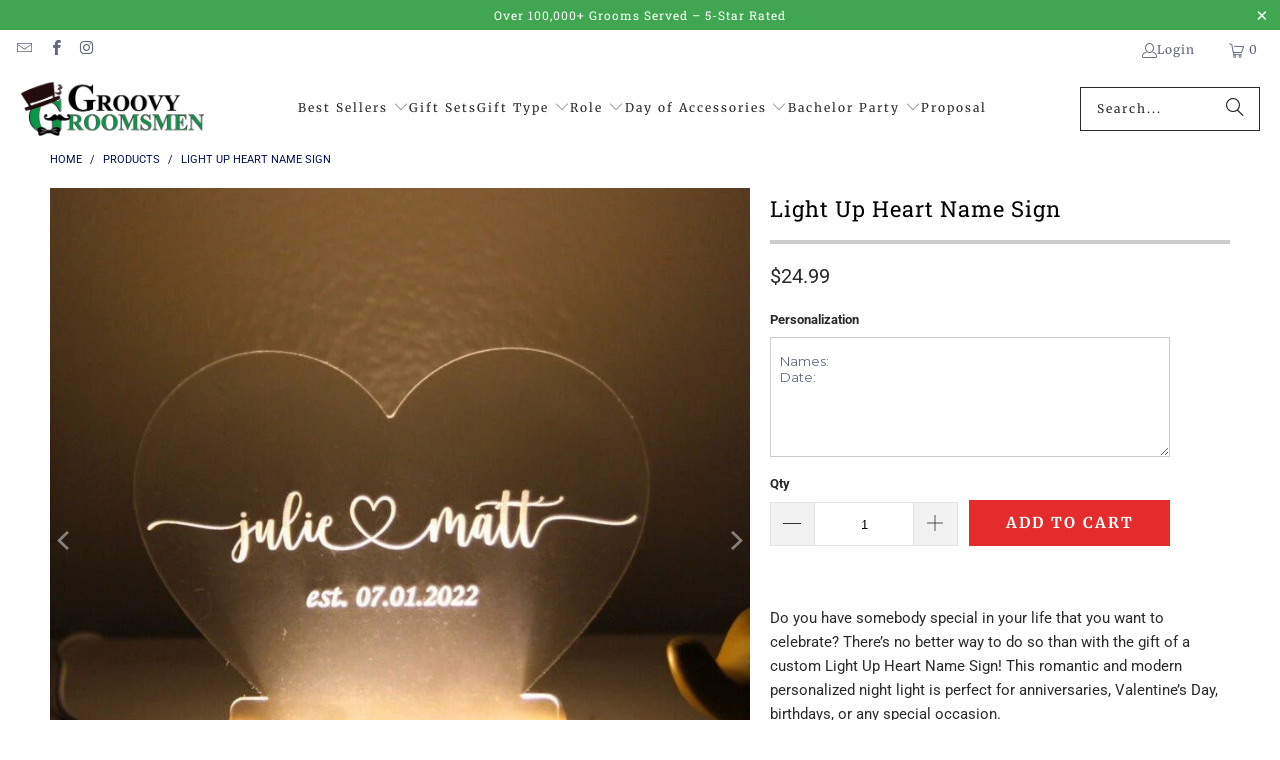

--- FILE ---
content_type: text/html; charset=utf-8
request_url: https://www.groovygroomsmengifts.com/products/light-up-heart-name-sign
body_size: 78532
content:
<!DOCTYPE html>
<html class="no-js no-touch" lang="en">
  <head>
    <script src="https://ajax.googleapis.com/ajax/libs/jquery/3.5.1/jquery.min.js"></script>
    <style>
       body[ecom-loaded] .site-overlay{
    display: none !Important;
 }
 </style>
 

  <script>
    window.Store = window.Store || {};
    window.Store.id = 1859008;
  </script>
    <meta charset="utf-8">
    <meta http-equiv="cleartype" content="on">
    <meta name="robots" content="index,follow">

    <!-- Mobile Specific Metas -->
    <meta name="HandheldFriendly" content="True">
    <meta name="MobileOptimized" content="320">
    <meta name="viewport" content="width=device-width,initial-scale=1">
    <meta name="theme-color" content="#ffffff">

    
    <title>
      Light Up Heart Name Sign - Groovy Groomsmen Gifts
    </title>

    
      <meta name="description" content="Do you have somebody special in your life that you want to celebrate? There’s no better way to do so than with the gift of a custom Light Up Heart Name Sign! This romantic and modern personalized night light is perfect for anniversaries, Valentine’s Day, birthdays, or any special occasion. Let your special someone know"/>
    

    <link rel="preconnect" href="https://fonts.shopifycdn.com" />
    <link rel="preconnect" href="https://cdn.shopify.com" />
    <link rel="preconnect" href="https://cdn.shopifycloud.com" />

    <link rel="dns-prefetch" href="https://v.shopify.com" />
    <link rel="dns-prefetch" href="https://www.youtube.com" />
    <link rel="dns-prefetch" href="https://vimeo.com" />

    <link href="//www.groovygroomsmengifts.com/cdn/shop/t/105/assets/jquery.min.js?v=147293088974801289311764104187" as="script" rel="preload">

    <!-- Stylesheet for Fancybox library -->
    <link rel="stylesheet" href="//www.groovygroomsmengifts.com/cdn/shop/t/105/assets/fancybox.css?v=19278034316635137701764104187" type="text/css" media="all" defer>

    <!-- Stylesheets for Turbo -->
    <link href="//www.groovygroomsmengifts.com/cdn/shop/t/105/assets/styles.css?v=91180769068356621091766835800" rel="stylesheet" type="text/css" media="all" />

    <link href="//www.groovygroomsmengifts.com/cdn/shop/t/105/assets/mobile-header.css?v=151701670528327935861767100099" rel="stylesheet" type="text/css" media="all" />

    <!-- Icons -->
    
      <link rel="shortcut icon" type="image/x-icon" href="//www.groovygroomsmengifts.com/cdn/shop/files/groovy-unique-personalized-groomsmen-gifts_180x180.jpg?v=1730343355">
      <link rel="apple-touch-icon" href="//www.groovygroomsmengifts.com/cdn/shop/files/groovy-unique-personalized-groomsmen-gifts_180x180.jpg?v=1730343355"/>
      <link rel="apple-touch-icon" sizes="57x57" href="//www.groovygroomsmengifts.com/cdn/shop/files/groovy-unique-personalized-groomsmen-gifts_57x57.jpg?v=1730343355"/>
      <link rel="apple-touch-icon" sizes="60x60" href="//www.groovygroomsmengifts.com/cdn/shop/files/groovy-unique-personalized-groomsmen-gifts_60x60.jpg?v=1730343355"/>
      <link rel="apple-touch-icon" sizes="72x72" href="//www.groovygroomsmengifts.com/cdn/shop/files/groovy-unique-personalized-groomsmen-gifts_72x72.jpg?v=1730343355"/>
      <link rel="apple-touch-icon" sizes="76x76" href="//www.groovygroomsmengifts.com/cdn/shop/files/groovy-unique-personalized-groomsmen-gifts_76x76.jpg?v=1730343355"/>
      <link rel="apple-touch-icon" sizes="114x114" href="//www.groovygroomsmengifts.com/cdn/shop/files/groovy-unique-personalized-groomsmen-gifts_114x114.jpg?v=1730343355"/>
      <link rel="apple-touch-icon" sizes="180x180" href="//www.groovygroomsmengifts.com/cdn/shop/files/groovy-unique-personalized-groomsmen-gifts_180x180.jpg?v=1730343355"/>
      <link rel="apple-touch-icon" sizes="228x228" href="//www.groovygroomsmengifts.com/cdn/shop/files/groovy-unique-personalized-groomsmen-gifts_228x228.jpg?v=1730343355"/>
    
    <link rel="canonical" href="https://www.groovygroomsmengifts.com/products/light-up-heart-name-sign"/>

    

    

    

    
    <script>
      window.PXUTheme = window.PXUTheme || {};
      window.PXUTheme.version = '9.3.0';
      window.PXUTheme.name = 'Turbo';
    </script>
    


    
<template id="price-ui"><span class="price " data-price></span><span class="compare-at-price" data-compare-at-price></span><span class="unit-pricing" data-unit-pricing></span></template>
    <template id="price-ui-badge"><div class="price-ui-badge__sticker price-ui-badge__sticker--">
    <span class="price-ui-badge__sticker-text" data-badge></span>
  </div></template>
    
    <template id="price-ui__price"><span class="money" data-price></span></template>
    <template id="price-ui__price-range"><span class="price-min" data-price-min><span class="money" data-price></span></span> - <span class="price-max" data-price-max><span class="money" data-price></span></span></template>
    <template id="price-ui__unit-pricing"><span class="unit-quantity" data-unit-quantity></span> | <span class="unit-price" data-unit-price><span class="money" data-price></span></span> / <span class="unit-measurement" data-unit-measurement></span></template>
    <template id="price-ui-badge__percent-savings-range">Save up to <span data-price-percent></span>%</template>
    <template id="price-ui-badge__percent-savings">Save <span data-price-percent></span>%</template>
    <template id="price-ui-badge__price-savings-range">Save up to <span class="money" data-price></span></template>
    <template id="price-ui-badge__price-savings">Save <span class="money" data-price></span></template>
     
    <template id="price-ui-badge__on-sale">Sale</template>
  
    <template id="price-ui-badge__sold-out">Sold out</template>
    <template id="price-ui-badge__in-stock">In stock</template>
    


    <script>
      
window.PXUTheme = window.PXUTheme || {};


window.PXUTheme.theme_settings = {};
window.PXUTheme.currency = {};
window.PXUTheme.routes = window.PXUTheme.routes || {};


window.PXUTheme.theme_settings.display_tos_checkbox = false;
window.PXUTheme.theme_settings.go_to_checkout = true;
window.PXUTheme.theme_settings.cart_action = "ajax";
window.PXUTheme.theme_settings.cart_shipping_calculator = false;


window.PXUTheme.theme_settings.collection_swatches = false;
window.PXUTheme.theme_settings.collection_secondary_image = false;


window.PXUTheme.currency.show_multiple_currencies = false;
window.PXUTheme.currency.shop_currency = "USD";
window.PXUTheme.currency.default_currency = "USD";
window.PXUTheme.currency.display_format = "money_format";
window.PXUTheme.currency.money_format = "${{amount}}";
window.PXUTheme.currency.money_format_no_currency = "${{amount}}";
window.PXUTheme.currency.money_format_currency = "${{amount}} USD";
window.PXUTheme.currency.native_multi_currency = false;
window.PXUTheme.currency.iso_code = "USD";
window.PXUTheme.currency.symbol = "$";


window.PXUTheme.theme_settings.display_inventory_left = false;
window.PXUTheme.theme_settings.inventory_threshold = 10;
window.PXUTheme.theme_settings.limit_quantity = false;


window.PXUTheme.theme_settings.menu_position = null;


window.PXUTheme.theme_settings.newsletter_popup = false;
window.PXUTheme.theme_settings.newsletter_popup_days = "30";
window.PXUTheme.theme_settings.newsletter_popup_mobile = false;
window.PXUTheme.theme_settings.newsletter_popup_seconds = 2;


window.PXUTheme.theme_settings.pagination_type = "infinite_scroll";


window.PXUTheme.theme_settings.enable_shopify_collection_badges = false;
window.PXUTheme.theme_settings.quick_shop_thumbnail_position = "bottom-thumbnails";
window.PXUTheme.theme_settings.product_form_style = "select";
window.PXUTheme.theme_settings.sale_banner_enabled = true;
window.PXUTheme.theme_settings.display_savings = false;
window.PXUTheme.theme_settings.display_sold_out_price = false;
window.PXUTheme.theme_settings.free_text = "Free";
window.PXUTheme.theme_settings.video_looping = null;
window.PXUTheme.theme_settings.quick_shop_style = "popup";
window.PXUTheme.theme_settings.hover_enabled = false;


window.PXUTheme.routes.cart_url = "/cart";
window.PXUTheme.routes.cart_update_url = "/cart/update";
window.PXUTheme.routes.root_url = "/";
window.PXUTheme.routes.search_url = "/search";
window.PXUTheme.routes.all_products_collection_url = "/collections/all";
window.PXUTheme.routes.product_recommendations_url = "/recommendations/products";
window.PXUTheme.routes.predictive_search_url = "/search/suggest";


window.PXUTheme.theme_settings.image_loading_style = "blur-up";


window.PXUTheme.theme_settings.enable_autocomplete = true;


window.PXUTheme.theme_settings.page_dots_enabled = true;
window.PXUTheme.theme_settings.slideshow_arrow_size = "light";


window.PXUTheme.theme_settings.quick_shop_enabled = false;


window.PXUTheme.translation = {};


window.PXUTheme.translation.agree_to_terms_warning = "You must agree with the terms and conditions to checkout.";
window.PXUTheme.translation.one_item_left = "item left";
window.PXUTheme.translation.items_left_text = "items left";
window.PXUTheme.translation.cart_savings_text = "Total Savings";
window.PXUTheme.translation.cart_discount_text = "Discount";
window.PXUTheme.translation.cart_subtotal_text = "Subtotal";
window.PXUTheme.translation.cart_remove_text = "Remove";
window.PXUTheme.translation.cart_free_text = "Free";


window.PXUTheme.translation.newsletter_success_text = "Thank you for joining our mailing list!";


window.PXUTheme.translation.notify_email = "Enter your email address...";
window.PXUTheme.translation.notify_email_value = "Translation missing: en.contact.fields.email";
window.PXUTheme.translation.notify_email_send = "Send";
window.PXUTheme.translation.notify_message_first = "Please notify me when ";
window.PXUTheme.translation.notify_message_last = " becomes available - ";
window.PXUTheme.translation.notify_success_text = "Thanks! We will notify you when this product becomes available!";


window.PXUTheme.translation.add_to_cart = "Add to Cart";
window.PXUTheme.translation.coming_soon_text = "Coming Soon";
window.PXUTheme.translation.sold_out_text = "Sold Out";
window.PXUTheme.translation.sale_text = "Sale";
window.PXUTheme.translation.savings_text = "You Save";
window.PXUTheme.translation.from_text = "from";
window.PXUTheme.translation.new_text = "New";
window.PXUTheme.translation.pre_order_text = "Pre-Order";
window.PXUTheme.translation.unavailable_text = "Unavailable";


window.PXUTheme.translation.all_results = "View all results";
window.PXUTheme.translation.no_results = "Sorry, no results!";


window.PXUTheme.media_queries = {};
window.PXUTheme.media_queries.small = window.matchMedia( "(max-width: 480px)" );
window.PXUTheme.media_queries.medium = window.matchMedia( "(max-width: 798px)" );
window.PXUTheme.media_queries.large = window.matchMedia( "(min-width: 799px)" );
window.PXUTheme.media_queries.larger = window.matchMedia( "(min-width: 960px)" );
window.PXUTheme.media_queries.xlarge = window.matchMedia( "(min-width: 1200px)" );
window.PXUTheme.media_queries.ie10 = window.matchMedia( "all and (-ms-high-contrast: none), (-ms-high-contrast: active)" );
window.PXUTheme.media_queries.tablet = window.matchMedia( "only screen and (min-width: 799px) and (max-width: 1024px)" );
window.PXUTheme.media_queries.mobile_and_tablet = window.matchMedia( "(max-width: 1024px)" );
    </script>

    

    

    <script>
      
    </script><script>window.performance && window.performance.mark && window.performance.mark('shopify.content_for_header.start');</script><meta name="facebook-domain-verification" content="pz3py7h2okqx6g8o4vfv77suejedra">
<meta name="google-site-verification" content="liYjWNX-pOkc32Hfoa0nkYNuaWdFAdSI14tUHAIvf_4">
<meta id="shopify-digital-wallet" name="shopify-digital-wallet" content="/1859008/digital_wallets/dialog">
<meta name="shopify-checkout-api-token" content="e4162028eb66db2e02aefdf6095819b2">
<link rel="alternate" type="application/json+oembed" href="https://www.groovygroomsmengifts.com/products/light-up-heart-name-sign.oembed">
<script async="async" src="/checkouts/internal/preloads.js?locale=en-US"></script>
<script id="apple-pay-shop-capabilities" type="application/json">{"shopId":1859008,"countryCode":"US","currencyCode":"USD","merchantCapabilities":["supports3DS"],"merchantId":"gid:\/\/shopify\/Shop\/1859008","merchantName":"Groovy Groomsmen Gifts","requiredBillingContactFields":["postalAddress","email"],"requiredShippingContactFields":["postalAddress","email"],"shippingType":"shipping","supportedNetworks":["visa","masterCard","amex","discover","jcb"],"total":{"type":"pending","label":"Groovy Groomsmen Gifts","amount":"1.00"},"shopifyPaymentsEnabled":false,"supportsSubscriptions":false}</script>
<script id="shopify-features" type="application/json">{"accessToken":"e4162028eb66db2e02aefdf6095819b2","betas":["rich-media-storefront-analytics"],"domain":"www.groovygroomsmengifts.com","predictiveSearch":true,"shopId":1859008,"locale":"en"}</script>
<script>var Shopify = Shopify || {};
Shopify.shop = "groovygroomsmentgifts.myshopify.com";
Shopify.locale = "en";
Shopify.currency = {"active":"USD","rate":"1.0"};
Shopify.country = "US";
Shopify.theme = {"name":"Shams Red Sales Price and Christmas Logo on Mobile","id":148109525169,"schema_name":"Turbo","schema_version":"9.3.0","theme_store_id":null,"role":"main"};
Shopify.theme.handle = "null";
Shopify.theme.style = {"id":null,"handle":null};
Shopify.cdnHost = "www.groovygroomsmengifts.com/cdn";
Shopify.routes = Shopify.routes || {};
Shopify.routes.root = "/";</script>
<script type="module">!function(o){(o.Shopify=o.Shopify||{}).modules=!0}(window);</script>
<script>!function(o){function n(){var o=[];function n(){o.push(Array.prototype.slice.apply(arguments))}return n.q=o,n}var t=o.Shopify=o.Shopify||{};t.loadFeatures=n(),t.autoloadFeatures=n()}(window);</script>
<script id="shop-js-analytics" type="application/json">{"pageType":"product"}</script>
<script defer="defer" async type="module" src="//www.groovygroomsmengifts.com/cdn/shopifycloud/shop-js/modules/v2/client.init-shop-cart-sync_BT-GjEfc.en.esm.js"></script>
<script defer="defer" async type="module" src="//www.groovygroomsmengifts.com/cdn/shopifycloud/shop-js/modules/v2/chunk.common_D58fp_Oc.esm.js"></script>
<script defer="defer" async type="module" src="//www.groovygroomsmengifts.com/cdn/shopifycloud/shop-js/modules/v2/chunk.modal_xMitdFEc.esm.js"></script>
<script type="module">
  await import("//www.groovygroomsmengifts.com/cdn/shopifycloud/shop-js/modules/v2/client.init-shop-cart-sync_BT-GjEfc.en.esm.js");
await import("//www.groovygroomsmengifts.com/cdn/shopifycloud/shop-js/modules/v2/chunk.common_D58fp_Oc.esm.js");
await import("//www.groovygroomsmengifts.com/cdn/shopifycloud/shop-js/modules/v2/chunk.modal_xMitdFEc.esm.js");

  window.Shopify.SignInWithShop?.initShopCartSync?.({"fedCMEnabled":true,"windoidEnabled":true});

</script>
<script>(function() {
  var isLoaded = false;
  function asyncLoad() {
    if (isLoaded) return;
    isLoaded = true;
    var urls = ["\/\/cdn.ywxi.net\/js\/partner-shopify.js?shop=groovygroomsmentgifts.myshopify.com","\/\/cdn.ywxi.net\/js\/partner-shopify.js?shop=groovygroomsmentgifts.myshopify.com","\/\/cdn.shopify.com\/proxy\/7074c2f2339aadffae6ecbee09c2d6bac23f512d293188c5b69864751f6b9056\/static.cdn.printful.com\/static\/js\/external\/shopify-product-customizer.js?v=0.28\u0026shop=groovygroomsmentgifts.myshopify.com\u0026sp-cache-control=cHVibGljLCBtYXgtYWdlPTkwMA","https:\/\/d1639lhkj5l89m.cloudfront.net\/js\/storefront\/uppromote.js?shop=groovygroomsmentgifts.myshopify.com","https:\/\/search-us3.omegacommerce.com\/instant\/initjs?ID=84ea6269-95ad-4b11-9c9c-5ceadcc46b66\u0026shop=groovygroomsmentgifts.myshopify.com","https:\/\/cdn.customily.com\/shopify\/static\/customily.shopify.script.js?shop=groovygroomsmentgifts.myshopify.com"];
    for (var i = 0; i < urls.length; i++) {
      var s = document.createElement('script');
      s.type = 'text/javascript';
      s.async = true;
      s.src = urls[i];
      var x = document.getElementsByTagName('script')[0];
      x.parentNode.insertBefore(s, x);
    }
  };
  if(window.attachEvent) {
    window.attachEvent('onload', asyncLoad);
  } else {
    window.addEventListener('load', asyncLoad, false);
  }
})();</script>
<script id="__st">var __st={"a":1859008,"offset":-18000,"reqid":"336a89ae-3457-4e41-8a21-879281135723-1769267061","pageurl":"www.groovygroomsmengifts.com\/products\/light-up-heart-name-sign","u":"b1b987241dc7","p":"product","rtyp":"product","rid":7438175371441};</script>
<script>window.ShopifyPaypalV4VisibilityTracking = true;</script>
<script id="captcha-bootstrap">!function(){'use strict';const t='contact',e='account',n='new_comment',o=[[t,t],['blogs',n],['comments',n],[t,'customer']],c=[[e,'customer_login'],[e,'guest_login'],[e,'recover_customer_password'],[e,'create_customer']],r=t=>t.map((([t,e])=>`form[action*='/${t}']:not([data-nocaptcha='true']) input[name='form_type'][value='${e}']`)).join(','),a=t=>()=>t?[...document.querySelectorAll(t)].map((t=>t.form)):[];function s(){const t=[...o],e=r(t);return a(e)}const i='password',u='form_key',d=['recaptcha-v3-token','g-recaptcha-response','h-captcha-response',i],f=()=>{try{return window.sessionStorage}catch{return}},m='__shopify_v',_=t=>t.elements[u];function p(t,e,n=!1){try{const o=window.sessionStorage,c=JSON.parse(o.getItem(e)),{data:r}=function(t){const{data:e,action:n}=t;return t[m]||n?{data:e,action:n}:{data:t,action:n}}(c);for(const[e,n]of Object.entries(r))t.elements[e]&&(t.elements[e].value=n);n&&o.removeItem(e)}catch(o){console.error('form repopulation failed',{error:o})}}const l='form_type',E='cptcha';function T(t){t.dataset[E]=!0}const w=window,h=w.document,L='Shopify',v='ce_forms',y='captcha';let A=!1;((t,e)=>{const n=(g='f06e6c50-85a8-45c8-87d0-21a2b65856fe',I='https://cdn.shopify.com/shopifycloud/storefront-forms-hcaptcha/ce_storefront_forms_captcha_hcaptcha.v1.5.2.iife.js',D={infoText:'Protected by hCaptcha',privacyText:'Privacy',termsText:'Terms'},(t,e,n)=>{const o=w[L][v],c=o.bindForm;if(c)return c(t,g,e,D).then(n);var r;o.q.push([[t,g,e,D],n]),r=I,A||(h.body.append(Object.assign(h.createElement('script'),{id:'captcha-provider',async:!0,src:r})),A=!0)});var g,I,D;w[L]=w[L]||{},w[L][v]=w[L][v]||{},w[L][v].q=[],w[L][y]=w[L][y]||{},w[L][y].protect=function(t,e){n(t,void 0,e),T(t)},Object.freeze(w[L][y]),function(t,e,n,w,h,L){const[v,y,A,g]=function(t,e,n){const i=e?o:[],u=t?c:[],d=[...i,...u],f=r(d),m=r(i),_=r(d.filter((([t,e])=>n.includes(e))));return[a(f),a(m),a(_),s()]}(w,h,L),I=t=>{const e=t.target;return e instanceof HTMLFormElement?e:e&&e.form},D=t=>v().includes(t);t.addEventListener('submit',(t=>{const e=I(t);if(!e)return;const n=D(e)&&!e.dataset.hcaptchaBound&&!e.dataset.recaptchaBound,o=_(e),c=g().includes(e)&&(!o||!o.value);(n||c)&&t.preventDefault(),c&&!n&&(function(t){try{if(!f())return;!function(t){const e=f();if(!e)return;const n=_(t);if(!n)return;const o=n.value;o&&e.removeItem(o)}(t);const e=Array.from(Array(32),(()=>Math.random().toString(36)[2])).join('');!function(t,e){_(t)||t.append(Object.assign(document.createElement('input'),{type:'hidden',name:u})),t.elements[u].value=e}(t,e),function(t,e){const n=f();if(!n)return;const o=[...t.querySelectorAll(`input[type='${i}']`)].map((({name:t})=>t)),c=[...d,...o],r={};for(const[a,s]of new FormData(t).entries())c.includes(a)||(r[a]=s);n.setItem(e,JSON.stringify({[m]:1,action:t.action,data:r}))}(t,e)}catch(e){console.error('failed to persist form',e)}}(e),e.submit())}));const S=(t,e)=>{t&&!t.dataset[E]&&(n(t,e.some((e=>e===t))),T(t))};for(const o of['focusin','change'])t.addEventListener(o,(t=>{const e=I(t);D(e)&&S(e,y())}));const B=e.get('form_key'),M=e.get(l),P=B&&M;t.addEventListener('DOMContentLoaded',(()=>{const t=y();if(P)for(const e of t)e.elements[l].value===M&&p(e,B);[...new Set([...A(),...v().filter((t=>'true'===t.dataset.shopifyCaptcha))])].forEach((e=>S(e,t)))}))}(h,new URLSearchParams(w.location.search),n,t,e,['guest_login'])})(!0,!0)}();</script>
<script integrity="sha256-4kQ18oKyAcykRKYeNunJcIwy7WH5gtpwJnB7kiuLZ1E=" data-source-attribution="shopify.loadfeatures" defer="defer" src="//www.groovygroomsmengifts.com/cdn/shopifycloud/storefront/assets/storefront/load_feature-a0a9edcb.js" crossorigin="anonymous"></script>
<script data-source-attribution="shopify.dynamic_checkout.dynamic.init">var Shopify=Shopify||{};Shopify.PaymentButton=Shopify.PaymentButton||{isStorefrontPortableWallets:!0,init:function(){window.Shopify.PaymentButton.init=function(){};var t=document.createElement("script");t.src="https://www.groovygroomsmengifts.com/cdn/shopifycloud/portable-wallets/latest/portable-wallets.en.js",t.type="module",document.head.appendChild(t)}};
</script>
<script data-source-attribution="shopify.dynamic_checkout.buyer_consent">
  function portableWalletsHideBuyerConsent(e){var t=document.getElementById("shopify-buyer-consent"),n=document.getElementById("shopify-subscription-policy-button");t&&n&&(t.classList.add("hidden"),t.setAttribute("aria-hidden","true"),n.removeEventListener("click",e))}function portableWalletsShowBuyerConsent(e){var t=document.getElementById("shopify-buyer-consent"),n=document.getElementById("shopify-subscription-policy-button");t&&n&&(t.classList.remove("hidden"),t.removeAttribute("aria-hidden"),n.addEventListener("click",e))}window.Shopify?.PaymentButton&&(window.Shopify.PaymentButton.hideBuyerConsent=portableWalletsHideBuyerConsent,window.Shopify.PaymentButton.showBuyerConsent=portableWalletsShowBuyerConsent);
</script>
<script data-source-attribution="shopify.dynamic_checkout.cart.bootstrap">document.addEventListener("DOMContentLoaded",(function(){function t(){return document.querySelector("shopify-accelerated-checkout-cart, shopify-accelerated-checkout")}if(t())Shopify.PaymentButton.init();else{new MutationObserver((function(e,n){t()&&(Shopify.PaymentButton.init(),n.disconnect())})).observe(document.body,{childList:!0,subtree:!0})}}));
</script>
<link id="shopify-accelerated-checkout-styles" rel="stylesheet" media="screen" href="https://www.groovygroomsmengifts.com/cdn/shopifycloud/portable-wallets/latest/accelerated-checkout-backwards-compat.css" crossorigin="anonymous">
<style id="shopify-accelerated-checkout-cart">
        #shopify-buyer-consent {
  margin-top: 1em;
  display: inline-block;
  width: 100%;
}

#shopify-buyer-consent.hidden {
  display: none;
}

#shopify-subscription-policy-button {
  background: none;
  border: none;
  padding: 0;
  text-decoration: underline;
  font-size: inherit;
  cursor: pointer;
}

#shopify-subscription-policy-button::before {
  box-shadow: none;
}

      </style>

<script>window.performance && window.performance.mark && window.performance.mark('shopify.content_for_header.end');</script>
<script>
    window.BOLD = window.BOLD || {};
        window.BOLD.options = window.BOLD.options || {};
        window.BOLD.options.settings = window.BOLD.options.settings || {};
        window.BOLD.options.settings.v1_variant_mode = window.BOLD.options.settings.v1_variant_mode || true;
        window.BOLD.options.settings.hybrid_fix_auto_insert_inputs =
        window.BOLD.options.settings.hybrid_fix_auto_insert_inputs || true;
</script>

<script>window.BOLD = window.BOLD || {};
    window.BOLD.common = window.BOLD.common || {};
    window.BOLD.common.Shopify = window.BOLD.common.Shopify || {};
    window.BOLD.common.Shopify.shop = {
      domain: 'www.groovygroomsmengifts.com',
      permanent_domain: 'groovygroomsmentgifts.myshopify.com',
      url: 'https://www.groovygroomsmengifts.com',
      secure_url: 'https://www.groovygroomsmengifts.com',money_format: "${{amount}}",currency: "USD"
    };
    window.BOLD.common.Shopify.customer = {
      id: null,
      tags: null,
    };
    window.BOLD.common.Shopify.cart = {"note":null,"attributes":{},"original_total_price":0,"total_price":0,"total_discount":0,"total_weight":0.0,"item_count":0,"items":[],"requires_shipping":false,"currency":"USD","items_subtotal_price":0,"cart_level_discount_applications":[],"checkout_charge_amount":0};
    window.BOLD.common.template = 'product';window.BOLD.common.Shopify.formatMoney = function(money, format) {
        function n(t, e) {
            return "undefined" == typeof t ? e : t
        }
        function r(t, e, r, i) {
            if (e = n(e, 2),
                r = n(r, ","),
                i = n(i, "."),
            isNaN(t) || null == t)
                return 0;
            t = (t / 100).toFixed(e);
            var o = t.split(".")
                , a = o[0].replace(/(\d)(?=(\d\d\d)+(?!\d))/g, "$1" + r)
                , s = o[1] ? i + o[1] : "";
            return a + s
        }
        "string" == typeof money && (money = money.replace(".", ""));
        var i = ""
            , o = /\{\{\s*(\w+)\s*\}\}/
            , a = format || window.BOLD.common.Shopify.shop.money_format || window.Shopify.money_format || "$ {{ amount }}";
        switch (a.match(o)[1]) {
            case "amount":
                i = r(money, 2, ",", ".");
                break;
            case "amount_no_decimals":
                i = r(money, 0, ",", ".");
                break;
            case "amount_with_comma_separator":
                i = r(money, 2, ".", ",");
                break;
            case "amount_no_decimals_with_comma_separator":
                i = r(money, 0, ".", ",");
                break;
            case "amount_with_space_separator":
                i = r(money, 2, " ", ",");
                break;
            case "amount_no_decimals_with_space_separator":
                i = r(money, 0, " ", ",");
                break;
            case "amount_with_apostrophe_separator":
                i = r(money, 2, "'", ".");
                break;
        }
        return a.replace(o, i);
    };
    window.BOLD.common.Shopify.saveProduct = function (handle, product) {
      if (typeof handle === 'string' && typeof window.BOLD.common.Shopify.products[handle] === 'undefined') {
        if (typeof product === 'number') {
          window.BOLD.common.Shopify.handles[product] = handle;
          product = { id: product };
        }
        window.BOLD.common.Shopify.products[handle] = product;
      }
    };
    window.BOLD.common.Shopify.saveVariant = function (variant_id, variant) {
      if (typeof variant_id === 'number' && typeof window.BOLD.common.Shopify.variants[variant_id] === 'undefined') {
        window.BOLD.common.Shopify.variants[variant_id] = variant;
      }
    };window.BOLD.common.Shopify.products = window.BOLD.common.Shopify.products || {};
    window.BOLD.common.Shopify.variants = window.BOLD.common.Shopify.variants || {};
    window.BOLD.common.Shopify.handles = window.BOLD.common.Shopify.handles || {};window.BOLD.common.Shopify.handle = "light-up-heart-name-sign"
window.BOLD.common.Shopify.saveProduct("light-up-heart-name-sign", 7438175371441);window.BOLD.common.Shopify.saveVariant(42508393087153, { product_id: 7438175371441, product_handle: "light-up-heart-name-sign", price: 2499, group_id: '', csp_metafield: {}});window.BOLD.apps_installed = {"Product Options":2} || {};window.BOLD.common.Shopify.metafields = window.BOLD.common.Shopify.metafields || {};window.BOLD.common.Shopify.metafields["bold_rp"] = {};window.BOLD.common.Shopify.metafields["bold_csp_defaults"] = {};window.BOLD.common.cacheParams = window.BOLD.common.cacheParams || {};
</script>
<script>
    window.BOLD.common.cacheParams.options = 1769176864;
</script>
<link href="//www.groovygroomsmengifts.com/cdn/shop/t/105/assets/bold-options.css?v=78909602313299197721764104187" rel="stylesheet" type="text/css" media="all" />
<script src="https://options.shopapps.site/js/options.js" type="text/javascript"></script>




<meta name="author" content="Groovy Groomsmen Gifts">
<meta property="og:url" content="https://www.groovygroomsmengifts.com/products/light-up-heart-name-sign">
<meta property="og:site_name" content="Groovy Groomsmen Gifts">




  <meta property="og:type" content="product">
  <meta property="og:title" content="Light Up Heart Name Sign">
  
    
      <meta property="og:image" content="https://www.groovygroomsmengifts.com/cdn/shop/files/il_1140xN.4581626149_r38c_600x.jpg?v=1761565322">
      <meta property="og:image:secure_url" content="https://www.groovygroomsmengifts.com/cdn/shop/files/il_1140xN.4581626149_r38c_600x.jpg?v=1761565322">
      
      <meta property="og:image:width" content="833">
      <meta property="og:image:height" content="833">
    
      <meta property="og:image" content="https://www.groovygroomsmengifts.com/cdn/shop/files/il_1140xN.4581626595_6ldc_600x.jpg?v=1761565323">
      <meta property="og:image:secure_url" content="https://www.groovygroomsmengifts.com/cdn/shop/files/il_1140xN.4581626595_6ldc_600x.jpg?v=1761565323">
      
      <meta property="og:image:width" content="1140">
      <meta property="og:image:height" content="855">
    
      <meta property="og:image" content="https://www.groovygroomsmengifts.com/cdn/shop/files/il_794xN.6597188581_om0j_600x.webp?v=1761565322">
      <meta property="og:image:secure_url" content="https://www.groovygroomsmengifts.com/cdn/shop/files/il_794xN.6597188581_om0j_600x.webp?v=1761565322">
      
      <meta property="og:image:width" content="794">
      <meta property="og:image:height" content="596">
    
  
  <meta property="product:price:amount" content="24.99">
  <meta property="product:price:currency" content="USD">



  <meta property="og:description" content="Do you have somebody special in your life that you want to celebrate? There’s no better way to do so than with the gift of a custom Light Up Heart Name Sign! This romantic and modern personalized night light is perfect for anniversaries, Valentine’s Day, birthdays, or any special occasion. Let your special someone know">




<meta name="twitter:card" content="summary">

  <meta name="twitter:title" content="Light Up Heart Name Sign">
  <meta name="twitter:description" content="Do you have somebody special in your life that you want to celebrate? There’s no better way to do so than with the gift of a custom Light Up Heart Name Sign! This romantic and modern personalized night light is perfect for anniversaries, Valentine’s Day, birthdays, or any special occasion.
Let your special someone know how loved they are with this heartfelt and thoughtful light up sign. Surprise them today with a custom Light Up Heart Name Sign and make their day even brighter!

Material: Hight Quality 1/8&quot; Non-glare Acrylic
Dimensions: 6.5&quot; x 5.75&quot; (Acrylic), 110mm x 40mm x 15mm (LED Stand)
No fingerprints and scratches! The non-glare acrylic resists scratches and fingerprints while offering soft light diffusion.
">
  <meta name="twitter:image" content="https://www.groovygroomsmengifts.com/cdn/shop/files/il_1140xN.4581626149_r38c_240x.jpg?v=1761565322">
  <meta name="twitter:image:width" content="240">
  <meta name="twitter:image:height" content="240">
  <meta name="twitter:image:alt" content="Unique Personalized Light Up Heart Name Sign Customized Anniversary Gifts for Men by Groovy Guy">



    
    

  


<!-- Google tag for Groovy Groomsmen (gtag.js) - added May 10 2024-->
<script async src="https://www.googletagmanager.com/gtag/js?id=AW-996471621"></script>
<script>
  window.dataLayer = window.dataLayer || [];
  function gtag(){dataLayer.push(arguments);}
  gtag('js', new Date());

  gtag('config', 'AW-996471621');
</script>
<meta name="google-site-verification" content="gW_oQuZDouETZYe7XzcIySOzS7BbBfTKHvLeEC_JC-I" />


    






   
    
  <!-- BEGIN app block: shopify://apps/ecomposer-builder/blocks/app-embed/a0fc26e1-7741-4773-8b27-39389b4fb4a0 --><!-- DNS Prefetch & Preconnect -->
<link rel="preconnect" href="https://cdn.ecomposer.app" crossorigin>
<link rel="dns-prefetch" href="https://cdn.ecomposer.app">

<link rel="prefetch" href="https://cdn.ecomposer.app/vendors/css/ecom-swiper@11.css" as="style">
<link rel="prefetch" href="https://cdn.ecomposer.app/vendors/js/ecom-swiper@11.0.5.js" as="script">
<link rel="prefetch" href="https://cdn.ecomposer.app/vendors/js/ecom_modal.js" as="script">

<!-- Global CSS --><!--ECOM-EMBED-->
  <style id="ecom-global-css" class="ecom-global-css">/**ECOM-INSERT-CSS**/.ecom-section > div.core__row--columns{max-width: 1200px;}.ecom-column>div.core__column--wrapper{padding: 20px;}div.core__blocks--body>div.ecom-block.elmspace:not(:first-child){margin-top: 20px;}:root{--ecom-global-colors-primary:#ffffff;--ecom-global-colors-secondary:#ffffff;--ecom-global-colors-text:#ffffff;--ecom-global-colors-accent:#ffffff;--ecom-global-typography-h1-font-weight:600;--ecom-global-typography-h1-font-size:66px;--ecom-global-typography-h1-line-height:90px;--ecom-global-typography-h1-letter-spacing:-0.02em;--ecom-global-typography-h1-font-family:Roboto Slab;--ecom-global-typography-h2-font-weight:600;--ecom-global-typography-h2-font-size:60px;--ecom-global-typography-h2-line-height:72px;--ecom-global-typography-h2-letter-spacing:-0.02em;--ecom-global-typography-h3-font-weight:600;--ecom-global-typography-h3-font-size:48px;--ecom-global-typography-h3-line-height:60px;--ecom-global-typography-h3-letter-spacing:-0.02em;--ecom-global-typography-h4-font-weight:600;--ecom-global-typography-h4-font-size:36px;--ecom-global-typography-h4-line-height:44px;--ecom-global-typography-h4-letter-spacing:-0.02em;--ecom-global-typography-h5-font-weight:600;--ecom-global-typography-h5-font-size:30px;--ecom-global-typography-h5-line-height:38px;--ecom-global-typography-h6-font-weight:600;--ecom-global-typography-h6-font-size:24px;--ecom-global-typography-h6-line-height:32px;--ecom-global-typography-h7-font-weight:400;--ecom-global-typography-h7-font-size:18px;--ecom-global-typography-h7-line-height:28px;}</style>
  <!--/ECOM-EMBED--><!-- Custom CSS & JS --><!-- Open Graph Meta Tags for Pages --><!-- Critical Inline Styles -->
<style class="ecom-theme-helper">.ecom-animation{opacity:0}.ecom-animation.animate,.ecom-animation.ecom-animated{opacity:1}.ecom-cart-popup{display:grid;position:fixed;inset:0;z-index:9999999;align-content:center;padding:5px;justify-content:center;align-items:center;justify-items:center}.ecom-cart-popup::before{content:' ';position:absolute;background:#e5e5e5b3;inset:0}.ecom-ajax-loading{cursor:not-allowed;pointer-events:none;opacity:.6}#ecom-toast{visibility:hidden;max-width:50px;height:60px;margin:auto;background-color:#333;color:#fff;text-align:center;border-radius:2px;position:fixed;z-index:1;left:0;right:0;bottom:30px;font-size:17px;display:grid;grid-template-columns:50px auto;align-items:center;justify-content:start;align-content:center;justify-items:start}#ecom-toast.ecom-toast-show{visibility:visible;animation:ecomFadein .5s,ecomExpand .5s .5s,ecomStay 3s 1s,ecomShrink .5s 4s,ecomFadeout .5s 4.5s}#ecom-toast #ecom-toast-icon{width:50px;height:100%;box-sizing:border-box;background-color:#111;color:#fff;padding:5px}#ecom-toast .ecom-toast-icon-svg{width:100%;height:100%;position:relative;vertical-align:middle;margin:auto;text-align:center}#ecom-toast #ecom-toast-desc{color:#fff;padding:16px;overflow:hidden;white-space:nowrap}@media(max-width:768px){#ecom-toast #ecom-toast-desc{white-space:normal;min-width:250px}#ecom-toast{height:auto;min-height:60px}}.ecom__column-full-height{height:100%}@keyframes ecomFadein{from{bottom:0;opacity:0}to{bottom:30px;opacity:1}}@keyframes ecomExpand{from{min-width:50px}to{min-width:var(--ecom-max-width)}}@keyframes ecomStay{from{min-width:var(--ecom-max-width)}to{min-width:var(--ecom-max-width)}}@keyframes ecomShrink{from{min-width:var(--ecom-max-width)}to{min-width:50px}}@keyframes ecomFadeout{from{bottom:30px;opacity:1}to{bottom:60px;opacity:0}}</style>


<!-- EComposer Config Script -->
<script id="ecom-theme-helpers" async>
window.EComposer=window.EComposer||{};(function(){if(!this.configs)this.configs={};this.configs={"custom_code":[],"instagram":null};this.configs.ajax_cart={"enable":true,"note":true,"checkout_color":"#ffffff","checkout_color_hover":"#ffffff","continue_color":"#ffffff","continue_color_hover":"#ffffff","image_type":"payment","border_radius":{"top":"3px","left":"3px","bottom":"3px","right":"3px"},"width":"250px","spacing":{"margin":{"top":"5px"},"padding":{"right":"24px","left":"24px","top":"12px","bottom":"12px"}},"continue_label":"Continue shopping","checkout_label":"Checkout","font_button":{"font-size":"14px","font-weight":"400","line-height":"20px"},"typo_button":"font-size:14px;font-weight:400;line-height:20px;","design":"design_2","button_list":[{"type":"continue","settings":{"continue_background_type_color":{"classic":{"background-color":"#ffffff"},"native":["background: #ffffff"]},"continue_color_hover":"#ffffff","continue_color":"#000000","continue_label":"Continue shopping"}},{"type":"checkout","settings":{"checkout_color":"#ffffff","checkout_background_type_color":{"classic":{"background-color":"#000000"},"native":["background: #000000"]},"checkout_label":"Checkout","use_terms":true}}]};this.customer=false;this.proxy_path='/apps/ecomposer-visual-page-builder';
this.popupScriptUrl='https://cdn.shopify.com/extensions/019b200c-ceec-7ac9-af95-28c32fd62de8/ecomposer-94/assets/ecom_popup.js';
this.routes={domain:'https://www.groovygroomsmengifts.com',root_url:'/',collections_url:'/collections',all_products_collection_url:'/collections/all',cart_url:'/cart',cart_add_url:'/cart/add',cart_change_url:'/cart/change',cart_clear_url:'/cart/clear',cart_update_url:'/cart/update',product_recommendations_url:'/recommendations/products'};
this.queryParams={};
if(window.location.search.length){new URLSearchParams(window.location.search).forEach((value,key)=>{this.queryParams[key]=value})}
this.money_format="${{amount}}";
this.money_with_currency_format="${{amount}} USD";
this.currencyCodeEnabled=null;this.abTestingData = [];this.formatMoney=function(t,e){const r=this.currencyCodeEnabled?this.money_with_currency_format:this.money_format;function a(t,e){return void 0===t?e:t}function o(t,e,r,o){if(e=a(e,2),r=a(r,","),o=a(o,"."),isNaN(t)||null==t)return 0;var n=(t=(t/100).toFixed(e)).split(".");return n[0].replace(/(\d)(?=(\d\d\d)+(?!\d))/g,"$1"+r)+(n[1]?o+n[1]:"")}"string"==typeof t&&(t=t.replace(".",""));var n="",i=/\{\{\s*(\w+)\s*\}\}/,s=e||r;switch(s.match(i)[1]){case"amount":n=o(t,2);break;case"amount_no_decimals":n=o(t,0);break;case"amount_with_comma_separator":n=o(t,2,".",",");break;case"amount_with_space_separator":n=o(t,2," ",",");break;case"amount_with_period_and_space_separator":n=o(t,2," ",".");break;case"amount_no_decimals_with_comma_separator":n=o(t,0,".",",");break;case"amount_no_decimals_with_space_separator":n=o(t,0," ");break;case"amount_with_apostrophe_separator":n=o(t,2,"'",".")}return s.replace(i,n)};
this.resizeImage=function(t,e){try{if(!e||"original"==e||"full"==e||"master"==e)return t;if(-1!==t.indexOf("cdn.shopify.com")||-1!==t.indexOf("/cdn/shop/")){var r=t.match(/\.(jpg|jpeg|gif|png|bmp|bitmap|tiff|tif|webp)((\#[0-9a-z\-]+)?(\?v=.*)?)?$/gim);if(null==r)return null;var a=t.split(r[0]),o=r[0];return a[0]+"_"+e+o}}catch(r){return t}return t};
this.getProduct=function(t){if(!t)return!1;let e=("/"===this.routes.root_url?"":this.routes.root_url)+"/products/"+t+".js?shop="+Shopify.shop;return window.ECOM_LIVE&&(e="/shop/builder/ajax/ecom-proxy/products/"+t+"?shop="+Shopify.shop),window.fetch(e,{headers:{"Content-Type":"application/json"}}).then(t=>t.ok?t.json():false)};
const u=new URLSearchParams(window.location.search);if(u.has("ecom-redirect")){const r=u.get("ecom-redirect");if(r){let d;try{d=decodeURIComponent(r)}catch{return}d=d.trim().replace(/[\r\n\t]/g,"");if(d.length>2e3)return;const p=["javascript:","data:","vbscript:","file:","ftp:","mailto:","tel:","sms:","chrome:","chrome-extension:","moz-extension:","ms-browser-extension:"],l=d.toLowerCase();for(const o of p)if(l.includes(o))return;const x=[/<script/i,/<\/script/i,/javascript:/i,/vbscript:/i,/onload=/i,/onerror=/i,/onclick=/i,/onmouseover=/i,/onfocus=/i,/onblur=/i,/onsubmit=/i,/onchange=/i,/alert\s*\(/i,/confirm\s*\(/i,/prompt\s*\(/i,/document\./i,/window\./i,/eval\s*\(/i];for(const t of x)if(t.test(d))return;if(d.startsWith("/")&&!d.startsWith("//")){if(!/^[a-zA-Z0-9\-._~:/?#[\]@!$&'()*+,;=%]+$/.test(d))return;if(d.includes("../")||d.includes("./"))return;window.location.href=d;return}if(!d.includes("://")&&!d.startsWith("//")){if(!/^[a-zA-Z0-9\-._~:/?#[\]@!$&'()*+,;=%]+$/.test(d))return;if(d.includes("../")||d.includes("./"))return;window.location.href="/"+d;return}let n;try{n=new URL(d)}catch{return}if(!["http:","https:"].includes(n.protocol))return;if(n.port&&(parseInt(n.port)<1||parseInt(n.port)>65535))return;const a=[window.location.hostname];if(a.includes(n.hostname)&&(n.href===d||n.toString()===d))window.location.href=d}}
}).bind(window.EComposer)();
if(window.Shopify&&window.Shopify.designMode&&window.top&&window.top.opener){window.addEventListener("load",function(){window.top.opener.postMessage({action:"ecomposer:loaded"},"*")})}
</script>

<!-- Quickview Script -->
<script id="ecom-theme-quickview" async>
window.EComposer=window.EComposer||{};(function(){this.initQuickview=function(){var enable_qv=false;const qv_wrapper_script=document.querySelector('#ecom-quickview-template-html');if(!qv_wrapper_script)return;const ecom_quickview=document.createElement('div');ecom_quickview.classList.add('ecom-quickview');ecom_quickview.innerHTML=qv_wrapper_script.innerHTML;document.body.prepend(ecom_quickview);const qv_wrapper=ecom_quickview.querySelector('.ecom-quickview__wrapper');const ecomQuickview=function(e){let t=qv_wrapper.querySelector(".ecom-quickview__content-data");if(t){let i=document.createRange().createContextualFragment(e);t.innerHTML="",t.append(i),qv_wrapper.classList.add("ecom-open");let c=new CustomEvent("ecom:quickview:init",{detail:{wrapper:qv_wrapper}});document.dispatchEvent(c),setTimeout(function(){qv_wrapper.classList.add("ecom-display")},500),closeQuickview(t)}},closeQuickview=function(e){let t=qv_wrapper.querySelector(".ecom-quickview__close-btn"),i=qv_wrapper.querySelector(".ecom-quickview__content");function c(t){let o=t.target;do{if(o==i||o&&o.classList&&o.classList.contains("ecom-modal"))return;o=o.parentNode}while(o);o!=i&&(qv_wrapper.classList.add("ecom-remove"),qv_wrapper.classList.remove("ecom-open","ecom-display","ecom-remove"),setTimeout(function(){e.innerHTML=""},300),document.removeEventListener("click",c),document.removeEventListener("keydown",n))}function n(t){(t.isComposing||27===t.keyCode)&&(qv_wrapper.classList.add("ecom-remove"),qv_wrapper.classList.remove("ecom-open","ecom-display","ecom-remove"),setTimeout(function(){e.innerHTML=""},300),document.removeEventListener("keydown",n),document.removeEventListener("click",c))}t&&t.addEventListener("click",function(t){t.preventDefault(),document.removeEventListener("click",c),document.removeEventListener("keydown",n),qv_wrapper.classList.add("ecom-remove"),qv_wrapper.classList.remove("ecom-open","ecom-display","ecom-remove"),setTimeout(function(){e.innerHTML=""},300)}),document.addEventListener("click",c),document.addEventListener("keydown",n)};function quickViewHandler(e){e&&e.preventDefault();let t=this;t.classList&&t.classList.add("ecom-loading");let i=t.classList?t.getAttribute("href"):window.location.pathname;if(i){if(window.location.search.includes("ecom_template_id")){let c=new URLSearchParams(location.search);i=window.location.pathname+"?section_id="+c.get("ecom_template_id")}else i+=(i.includes("?")?"&":"?")+"section_id=ecom-default-template-quickview";fetch(i).then(function(e){return 200==e.status?e.text():window.document.querySelector("#admin-bar-iframe")?(404==e.status?alert("Please create Ecomposer quickview template first!"):alert("Have some problem with quickview!"),t.classList&&t.classList.remove("ecom-loading"),!1):void window.open(new URL(i).pathname,"_blank")}).then(function(e){e&&(ecomQuickview(e),setTimeout(function(){t.classList&&t.classList.remove("ecom-loading")},300))}).catch(function(e){})}}
if(window.location.search.includes('ecom_template_id')){setTimeout(quickViewHandler,1000)}
if(enable_qv){const qv_buttons=document.querySelectorAll('.ecom-product-quickview');if(qv_buttons.length>0){qv_buttons.forEach(function(button,index){button.addEventListener('click',quickViewHandler)})}}
}}).bind(window.EComposer)();
</script>

<!-- Quickview Template -->
<script type="text/template" id="ecom-quickview-template-html">
<div class="ecom-quickview__wrapper ecom-dn"><div class="ecom-quickview__container"><div class="ecom-quickview__content"><div class="ecom-quickview__content-inner"><div class="ecom-quickview__content-data"></div></div><span class="ecom-quickview__close-btn"><svg version="1.1" xmlns="http://www.w3.org/2000/svg" width="32" height="32" viewBox="0 0 32 32"><path d="M10.722 9.969l-0.754 0.754 5.278 5.278-5.253 5.253 0.754 0.754 5.253-5.253 5.253 5.253 0.754-0.754-5.253-5.253 5.278-5.278-0.754-0.754-5.278 5.278z" fill="#000000"></path></svg></span></div></div></div>
</script>

<!-- Quickview Styles -->
<style class="ecom-theme-quickview">.ecom-quickview .ecom-animation{opacity:1}.ecom-quickview__wrapper{opacity:0;display:none;pointer-events:none}.ecom-quickview__wrapper.ecom-open{position:fixed;top:0;left:0;right:0;bottom:0;display:block;pointer-events:auto;z-index:100000;outline:0!important;-webkit-backface-visibility:hidden;opacity:1;transition:all .1s}.ecom-quickview__container{text-align:center;position:absolute;width:100%;height:100%;left:0;top:0;padding:0 8px;box-sizing:border-box;opacity:0;background-color:rgba(0,0,0,.8);transition:opacity .1s}.ecom-quickview__container:before{content:"";display:inline-block;height:100%;vertical-align:middle}.ecom-quickview__wrapper.ecom-display .ecom-quickview__content{visibility:visible;opacity:1;transform:none}.ecom-quickview__content{position:relative;display:inline-block;opacity:0;visibility:hidden;transition:transform .1s,opacity .1s;transform:translateX(-100px)}.ecom-quickview__content-inner{position:relative;display:inline-block;vertical-align:middle;margin:0 auto;text-align:left;z-index:999;overflow-y:auto;max-height:80vh}.ecom-quickview__content-data>.shopify-section{margin:0 auto;max-width:980px;overflow:hidden;position:relative;background-color:#fff;opacity:0}.ecom-quickview__wrapper.ecom-display .ecom-quickview__content-data>.shopify-section{opacity:1;transform:none}.ecom-quickview__wrapper.ecom-display .ecom-quickview__container{opacity:1}.ecom-quickview__wrapper.ecom-remove #shopify-section-ecom-default-template-quickview{opacity:0;transform:translateX(100px)}.ecom-quickview__close-btn{position:fixed!important;top:0;right:0;transform:none;background-color:transparent;color:#000;opacity:0;width:40px;height:40px;transition:.25s;z-index:9999;stroke:#fff}.ecom-quickview__wrapper.ecom-display .ecom-quickview__close-btn{opacity:1}.ecom-quickview__close-btn:hover{cursor:pointer}@media screen and (max-width:1024px){.ecom-quickview__content{position:absolute;inset:0;margin:50px 15px;display:flex}.ecom-quickview__close-btn{right:0}}.ecom-toast-icon-info{display:none}.ecom-toast-error .ecom-toast-icon-info{display:inline!important}.ecom-toast-error .ecom-toast-icon-success{display:none!important}.ecom-toast-icon-success{fill:#fff;width:35px}</style>

<!-- Toast Template -->
<script type="text/template" id="ecom-template-html"><!-- BEGIN app snippet: ecom-toast --><div id="ecom-toast"><div id="ecom-toast-icon"><svg xmlns="http://www.w3.org/2000/svg" class="ecom-toast-icon-svg ecom-toast-icon-info" fill="none" viewBox="0 0 24 24" stroke="currentColor"><path stroke-linecap="round" stroke-linejoin="round" stroke-width="2" d="M13 16h-1v-4h-1m1-4h.01M21 12a9 9 0 11-18 0 9 9 0 0118 0z"/></svg>
<svg class="ecom-toast-icon-svg ecom-toast-icon-success" xmlns="http://www.w3.org/2000/svg" viewBox="0 0 512 512"><path d="M256 8C119 8 8 119 8 256s111 248 248 248 248-111 248-248S393 8 256 8zm0 48c110.5 0 200 89.5 200 200 0 110.5-89.5 200-200 200-110.5 0-200-89.5-200-200 0-110.5 89.5-200 200-200m140.2 130.3l-22.5-22.7c-4.7-4.7-12.3-4.7-17-.1L215.3 303.7l-59.8-60.3c-4.7-4.7-12.3-4.7-17-.1l-22.7 22.5c-4.7 4.7-4.7 12.3-.1 17l90.8 91.5c4.7 4.7 12.3 4.7 17 .1l172.6-171.2c4.7-4.7 4.7-12.3 .1-17z"/></svg>
</div><div id="ecom-toast-desc"></div></div><!-- END app snippet --></script><!-- END app block --><!-- BEGIN app block: shopify://apps/judge-me-reviews/blocks/judgeme_core/61ccd3b1-a9f2-4160-9fe9-4fec8413e5d8 --><!-- Start of Judge.me Core -->






<link rel="dns-prefetch" href="https://cdn2.judge.me/cdn/widget_frontend">
<link rel="dns-prefetch" href="https://cdn.judge.me">
<link rel="dns-prefetch" href="https://cdn1.judge.me">
<link rel="dns-prefetch" href="https://api.judge.me">

<script data-cfasync='false' class='jdgm-settings-script'>window.jdgmSettings={"pagination":5,"disable_web_reviews":false,"badge_no_review_text":"No reviews","badge_n_reviews_text":"{{ n }} review/reviews","badge_star_color":"#F9CC0F","hide_badge_preview_if_no_reviews":true,"badge_hide_text":false,"enforce_center_preview_badge":false,"widget_title":"Customer Reviews","widget_open_form_text":"Write a review","widget_close_form_text":"Cancel review","widget_refresh_page_text":"Refresh page","widget_summary_text":"Based on {{ number_of_reviews }} review/reviews","widget_no_review_text":"Be the first to write a review","widget_name_field_text":"Display name","widget_verified_name_field_text":"Verified Name (public)","widget_name_placeholder_text":"Display name","widget_required_field_error_text":"This field is required.","widget_email_field_text":"Email address","widget_verified_email_field_text":"Verified Email (private, can not be edited)","widget_email_placeholder_text":"Your email address","widget_email_field_error_text":"Please enter a valid email address.","widget_rating_field_text":"Rating","widget_review_title_field_text":"Review Title","widget_review_title_placeholder_text":"Give your review a title","widget_review_body_field_text":"Review content","widget_review_body_placeholder_text":"Start writing here...","widget_pictures_field_text":"Picture/Video (optional)","widget_submit_review_text":"Submit Review","widget_submit_verified_review_text":"Submit Verified Review","widget_submit_success_msg_with_auto_publish":"Thank you! Please refresh the page in a few moments to see your review. You can remove or edit your review by logging into \u003ca href='https://judge.me/login' target='_blank' rel='nofollow noopener'\u003eJudge.me\u003c/a\u003e","widget_submit_success_msg_no_auto_publish":"Thank you! Your review will be published as soon as it is approved by the shop admin. You can remove or edit your review by logging into \u003ca href='https://judge.me/login' target='_blank' rel='nofollow noopener'\u003eJudge.me\u003c/a\u003e","widget_show_default_reviews_out_of_total_text":"Showing {{ n_reviews_shown }} out of {{ n_reviews }} reviews.","widget_show_all_link_text":"Show all","widget_show_less_link_text":"Show less","widget_author_said_text":"{{ reviewer_name }} said:","widget_days_text":"{{ n }} days ago","widget_weeks_text":"{{ n }} week/weeks ago","widget_months_text":"{{ n }} month/months ago","widget_years_text":"{{ n }} year/years ago","widget_yesterday_text":"Yesterday","widget_today_text":"Today","widget_replied_text":"\u003e\u003e {{ shop_name }} replied:","widget_read_more_text":"Read more","widget_reviewer_name_as_initial":"","widget_rating_filter_color":"#fbcd0a","widget_rating_filter_see_all_text":"See all reviews","widget_sorting_most_recent_text":"Most Recent","widget_sorting_highest_rating_text":"Highest Rating","widget_sorting_lowest_rating_text":"Lowest Rating","widget_sorting_with_pictures_text":"Only Pictures","widget_sorting_most_helpful_text":"Most Helpful","widget_open_question_form_text":"Ask a question","widget_reviews_subtab_text":"Reviews","widget_questions_subtab_text":"Questions","widget_question_label_text":"Question","widget_answer_label_text":"Answer","widget_question_placeholder_text":"Write your question here","widget_submit_question_text":"Submit Question","widget_question_submit_success_text":"Thank you for your question! We will notify you once it gets answered.","widget_star_color":"#F9CC0F","verified_badge_text":"Verified","verified_badge_bg_color":"#FFFFFF","verified_badge_text_color":"","verified_badge_placement":"left-of-reviewer-name","widget_review_max_height":"","widget_hide_border":false,"widget_social_share":false,"widget_thumb":false,"widget_review_location_show":false,"widget_location_format":"","all_reviews_include_out_of_store_products":true,"all_reviews_out_of_store_text":"(out of store)","all_reviews_pagination":100,"all_reviews_product_name_prefix_text":"about","enable_review_pictures":true,"enable_question_anwser":false,"widget_theme":"default","review_date_format":"mm/dd/yyyy","default_sort_method":"highest-rating","widget_product_reviews_subtab_text":"Product Reviews","widget_shop_reviews_subtab_text":"Shop Reviews","widget_other_products_reviews_text":"Reviews for other products","widget_store_reviews_subtab_text":"Store reviews","widget_no_store_reviews_text":"This store hasn't received any reviews yet","widget_web_restriction_product_reviews_text":"This product hasn't received any reviews yet","widget_no_items_text":"No items found","widget_show_more_text":"Show more","widget_write_a_store_review_text":"Write a Store Review","widget_other_languages_heading":"Reviews in Other Languages","widget_translate_review_text":"Translate review to {{ language }}","widget_translating_review_text":"Translating...","widget_show_original_translation_text":"Show original ({{ language }})","widget_translate_review_failed_text":"Review couldn't be translated.","widget_translate_review_retry_text":"Retry","widget_translate_review_try_again_later_text":"Try again later","show_product_url_for_grouped_product":false,"widget_sorting_pictures_first_text":"Pictures First","show_pictures_on_all_rev_page_mobile":false,"show_pictures_on_all_rev_page_desktop":false,"floating_tab_hide_mobile_install_preference":false,"floating_tab_button_name":"★ Reviews","floating_tab_title":"Let customers speak for us","floating_tab_button_color":"","floating_tab_button_background_color":"","floating_tab_url":"","floating_tab_url_enabled":false,"floating_tab_tab_style":"text","all_reviews_text_badge_text":"Customers rate us {{ shop.metafields.judgeme.all_reviews_rating | round: 1 }}/5 based on {{ shop.metafields.judgeme.all_reviews_count }} reviews.","all_reviews_text_badge_text_branded_style":"{{ shop.metafields.judgeme.all_reviews_rating | round: 1 }} out of 5 stars based on {{ shop.metafields.judgeme.all_reviews_count }} reviews","is_all_reviews_text_badge_a_link":false,"show_stars_for_all_reviews_text_badge":false,"all_reviews_text_badge_url":"","all_reviews_text_style":"branded","all_reviews_text_color_style":"judgeme_brand_color","all_reviews_text_color":"#108474","all_reviews_text_show_jm_brand":true,"featured_carousel_show_header":true,"featured_carousel_title":"Let Customers Speak For Us!","testimonials_carousel_title":"Customers are saying","videos_carousel_title":"Real customer stories","cards_carousel_title":"Customers are saying","featured_carousel_count_text":"from {{ n }} reviews","featured_carousel_add_link_to_all_reviews_page":false,"featured_carousel_url":"","featured_carousel_show_images":true,"featured_carousel_autoslide_interval":3,"featured_carousel_arrows_on_the_sides":false,"featured_carousel_height":400,"featured_carousel_width":80,"featured_carousel_image_size":150,"featured_carousel_image_height":250,"featured_carousel_arrow_color":"#000000","verified_count_badge_style":"branded","verified_count_badge_orientation":"horizontal","verified_count_badge_color_style":"judgeme_brand_color","verified_count_badge_color":"#108474","is_verified_count_badge_a_link":false,"verified_count_badge_url":"","verified_count_badge_show_jm_brand":true,"widget_rating_preset_default":5,"widget_first_sub_tab":"product-reviews","widget_show_histogram":true,"widget_histogram_use_custom_color":false,"widget_pagination_use_custom_color":false,"widget_star_use_custom_color":true,"widget_verified_badge_use_custom_color":true,"widget_write_review_use_custom_color":false,"picture_reminder_submit_button":"Upload Pictures","enable_review_videos":true,"mute_video_by_default":false,"widget_sorting_videos_first_text":"Videos First","widget_review_pending_text":"Pending","featured_carousel_items_for_large_screen":3,"social_share_options_order":"Facebook,Twitter","remove_microdata_snippet":true,"disable_json_ld":false,"enable_json_ld_products":false,"preview_badge_show_question_text":false,"preview_badge_no_question_text":"No questions","preview_badge_n_question_text":"{{ number_of_questions }} question/questions","qa_badge_show_icon":false,"qa_badge_position":"same-row","remove_judgeme_branding":true,"widget_add_search_bar":false,"widget_search_bar_placeholder":"Search","widget_sorting_verified_only_text":"Verified only","featured_carousel_theme":"gallery","featured_carousel_show_rating":true,"featured_carousel_show_title":true,"featured_carousel_show_body":true,"featured_carousel_show_date":false,"featured_carousel_show_reviewer":true,"featured_carousel_show_product":false,"featured_carousel_header_background_color":"#108474","featured_carousel_header_text_color":"#ffffff","featured_carousel_name_product_separator":"reviewed","featured_carousel_full_star_background":"#FDCC0D","featured_carousel_empty_star_background":"#dadada","featured_carousel_vertical_theme_background":"#f9fafb","featured_carousel_verified_badge_enable":false,"featured_carousel_verified_badge_color":"false","featured_carousel_border_style":"round","featured_carousel_review_line_length_limit":5,"featured_carousel_more_reviews_button_text":"Read more reviews","featured_carousel_view_product_button_text":"View product","all_reviews_page_load_reviews_on":"scroll","all_reviews_page_load_more_text":"Load More Reviews","disable_fb_tab_reviews":false,"enable_ajax_cdn_cache":false,"widget_advanced_speed_features":5,"widget_public_name_text":"displayed publicly like","default_reviewer_name":"John Smith","default_reviewer_name_has_non_latin":true,"widget_reviewer_anonymous":"Anonymous","medals_widget_title":"Judge.me Review Medals","medals_widget_background_color":"#FFFFFF","medals_widget_position":"footer_all_pages","medals_widget_border_color":"#f9fafb","medals_widget_verified_text_position":"left","medals_widget_use_monochromatic_version":true,"medals_widget_elements_color":"#FFFFFF","show_reviewer_avatar":false,"widget_invalid_yt_video_url_error_text":"Not a YouTube video URL","widget_max_length_field_error_text":"Please enter no more than {0} characters.","widget_show_country_flag":false,"widget_show_collected_via_shop_app":true,"widget_verified_by_shop_badge_style":"light","widget_verified_by_shop_text":"Verified by Shop","widget_show_photo_gallery":false,"widget_load_with_code_splitting":true,"widget_ugc_install_preference":false,"widget_ugc_title":"Made by us, Shared by you","widget_ugc_subtitle":"Tag us to see your picture featured in our page","widget_ugc_arrows_color":"#ffffff","widget_ugc_primary_button_text":"Buy Now","widget_ugc_primary_button_background_color":"#108474","widget_ugc_primary_button_text_color":"#ffffff","widget_ugc_primary_button_border_width":"0","widget_ugc_primary_button_border_style":"none","widget_ugc_primary_button_border_color":"#108474","widget_ugc_primary_button_border_radius":"25","widget_ugc_secondary_button_text":"Load More","widget_ugc_secondary_button_background_color":"#ffffff","widget_ugc_secondary_button_text_color":"#108474","widget_ugc_secondary_button_border_width":"2","widget_ugc_secondary_button_border_style":"solid","widget_ugc_secondary_button_border_color":"#108474","widget_ugc_secondary_button_border_radius":"25","widget_ugc_reviews_button_text":"View Reviews","widget_ugc_reviews_button_background_color":"#ffffff","widget_ugc_reviews_button_text_color":"#108474","widget_ugc_reviews_button_border_width":"2","widget_ugc_reviews_button_border_style":"solid","widget_ugc_reviews_button_border_color":"#108474","widget_ugc_reviews_button_border_radius":"25","widget_ugc_reviews_button_link_to":"judgeme-reviews-page","widget_ugc_show_post_date":true,"widget_ugc_max_width":"800","widget_rating_metafield_value_type":true,"widget_primary_color":"#000000","widget_enable_secondary_color":false,"widget_secondary_color":"#edf5f5","widget_summary_average_rating_text":"{{ average_rating }} out of 5","widget_media_grid_title":"Customer photos \u0026 videos","widget_media_grid_see_more_text":"See more","widget_round_style":false,"widget_show_product_medals":false,"widget_verified_by_judgeme_text":"Verified by Judge.me","widget_show_store_medals":true,"widget_verified_by_judgeme_text_in_store_medals":"Verified by Judge.me","widget_media_field_exceed_quantity_message":"Sorry, we can only accept {{ max_media }} for one review.","widget_media_field_exceed_limit_message":"{{ file_name }} is too large, please select a {{ media_type }} less than {{ size_limit }}MB.","widget_review_submitted_text":"Review Submitted!","widget_question_submitted_text":"Question Submitted!","widget_close_form_text_question":"Cancel","widget_write_your_answer_here_text":"Write your answer here","widget_enabled_branded_link":true,"widget_show_collected_by_judgeme":false,"widget_reviewer_name_color":"","widget_write_review_text_color":"","widget_write_review_bg_color":"","widget_collected_by_judgeme_text":"collected by Judge.me","widget_pagination_type":"load_more","widget_load_more_text":"Load More","widget_load_more_color":"#108474","widget_full_review_text":"Full Review","widget_read_more_reviews_text":"Read More Reviews","widget_read_questions_text":"Read Questions","widget_questions_and_answers_text":"Questions \u0026 Answers","widget_verified_by_text":"Verified by","widget_verified_text":"Verified","widget_number_of_reviews_text":"{{ number_of_reviews }} reviews","widget_back_button_text":"Back","widget_next_button_text":"Next","widget_custom_forms_filter_button":"Filters","custom_forms_style":"horizontal","widget_show_review_information":false,"how_reviews_are_collected":"How reviews are collected?","widget_show_review_keywords":false,"widget_gdpr_statement":"How we use your data: We'll only contact you about the review you left, and only if necessary. By submitting your review, you agree to Judge.me's \u003ca href='https://judge.me/terms' target='_blank' rel='nofollow noopener'\u003eterms\u003c/a\u003e, \u003ca href='https://judge.me/privacy' target='_blank' rel='nofollow noopener'\u003eprivacy\u003c/a\u003e and \u003ca href='https://judge.me/content-policy' target='_blank' rel='nofollow noopener'\u003econtent\u003c/a\u003e policies.","widget_multilingual_sorting_enabled":false,"widget_translate_review_content_enabled":false,"widget_translate_review_content_method":"manual","popup_widget_review_selection":"automatically_with_pictures","popup_widget_round_border_style":true,"popup_widget_show_title":true,"popup_widget_show_body":true,"popup_widget_show_reviewer":false,"popup_widget_show_product":true,"popup_widget_show_pictures":true,"popup_widget_use_review_picture":true,"popup_widget_show_on_home_page":true,"popup_widget_show_on_product_page":true,"popup_widget_show_on_collection_page":true,"popup_widget_show_on_cart_page":true,"popup_widget_position":"bottom_left","popup_widget_first_review_delay":5,"popup_widget_duration":5,"popup_widget_interval":5,"popup_widget_review_count":5,"popup_widget_hide_on_mobile":true,"review_snippet_widget_round_border_style":true,"review_snippet_widget_card_color":"#FFFFFF","review_snippet_widget_slider_arrows_background_color":"#FFFFFF","review_snippet_widget_slider_arrows_color":"#000000","review_snippet_widget_star_color":"#108474","show_product_variant":false,"all_reviews_product_variant_label_text":"Variant: ","widget_show_verified_branding":false,"widget_ai_summary_title":"Customers say","widget_ai_summary_disclaimer":"AI-powered review summary based on recent customer reviews","widget_show_ai_summary":false,"widget_show_ai_summary_bg":false,"widget_show_review_title_input":true,"redirect_reviewers_invited_via_email":"review_widget","request_store_review_after_product_review":false,"request_review_other_products_in_order":false,"review_form_color_scheme":"default","review_form_corner_style":"square","review_form_star_color":{},"review_form_text_color":"#333333","review_form_background_color":"#ffffff","review_form_field_background_color":"#fafafa","review_form_button_color":{},"review_form_button_text_color":"#ffffff","review_form_modal_overlay_color":"#000000","review_content_screen_title_text":"How would you rate this product?","review_content_introduction_text":"We would love it if you would share a bit about your experience.","store_review_form_title_text":"How would you rate this store?","store_review_form_introduction_text":"We would love it if you would share a bit about your experience.","show_review_guidance_text":true,"one_star_review_guidance_text":"Poor","five_star_review_guidance_text":"Great","customer_information_screen_title_text":"About you","customer_information_introduction_text":"Please tell us more about you.","custom_questions_screen_title_text":"Your experience in more detail","custom_questions_introduction_text":"Here are a few questions to help us understand more about your experience.","review_submitted_screen_title_text":"Thanks for your review!","review_submitted_screen_thank_you_text":"We are processing it and it will appear on the store soon.","review_submitted_screen_email_verification_text":"Please confirm your email by clicking the link we just sent you. This helps us keep reviews authentic.","review_submitted_request_store_review_text":"Would you like to share your experience of shopping with us?","review_submitted_review_other_products_text":"Would you like to review these products?","store_review_screen_title_text":"Would you like to share your experience of shopping with us?","store_review_introduction_text":"We value your feedback and use it to improve. Please share any thoughts or suggestions you have.","reviewer_media_screen_title_picture_text":"Share a picture","reviewer_media_introduction_picture_text":"Upload a photo to support your review.","reviewer_media_screen_title_video_text":"Share a video","reviewer_media_introduction_video_text":"Upload a video to support your review.","reviewer_media_screen_title_picture_or_video_text":"Share a picture or video","reviewer_media_introduction_picture_or_video_text":"Upload a photo or video to support your review.","reviewer_media_youtube_url_text":"Paste your Youtube URL here","advanced_settings_next_step_button_text":"Next","advanced_settings_close_review_button_text":"Close","modal_write_review_flow":false,"write_review_flow_required_text":"Required","write_review_flow_privacy_message_text":"We respect your privacy.","write_review_flow_anonymous_text":"Post review as anonymous","write_review_flow_visibility_text":"This won't be visible to other customers.","write_review_flow_multiple_selection_help_text":"Select as many as you like","write_review_flow_single_selection_help_text":"Select one option","write_review_flow_required_field_error_text":"This field is required","write_review_flow_invalid_email_error_text":"Please enter a valid email address","write_review_flow_max_length_error_text":"Max. {{ max_length }} characters.","write_review_flow_media_upload_text":"\u003cb\u003eClick to upload\u003c/b\u003e or drag and drop","write_review_flow_gdpr_statement":"We'll only contact you about your review if necessary. By submitting your review, you agree to our \u003ca href='https://judge.me/terms' target='_blank' rel='nofollow noopener'\u003eterms and conditions\u003c/a\u003e and \u003ca href='https://judge.me/privacy' target='_blank' rel='nofollow noopener'\u003eprivacy policy\u003c/a\u003e.","rating_only_reviews_enabled":false,"show_negative_reviews_help_screen":false,"new_review_flow_help_screen_rating_threshold":3,"negative_review_resolution_screen_title_text":"Tell us more","negative_review_resolution_text":"Your experience matters to us. If there were issues with your purchase, we're here to help. Feel free to reach out to us, we'd love the opportunity to make things right.","negative_review_resolution_button_text":"Contact us","negative_review_resolution_proceed_with_review_text":"Leave a review","negative_review_resolution_subject":"Issue with purchase from {{ shop_name }}.{{ order_name }}","preview_badge_collection_page_install_status":false,"widget_review_custom_css":"","preview_badge_custom_css":"","preview_badge_stars_count":"5-stars","featured_carousel_custom_css":"","floating_tab_custom_css":"","all_reviews_widget_custom_css":"","medals_widget_custom_css":"","verified_badge_custom_css":"","all_reviews_text_custom_css":"","transparency_badges_collected_via_store_invite":false,"transparency_badges_from_another_provider":false,"transparency_badges_collected_from_store_visitor":false,"transparency_badges_collected_by_verified_review_provider":false,"transparency_badges_earned_reward":false,"transparency_badges_collected_via_store_invite_text":"Review collected via store invitation","transparency_badges_from_another_provider_text":"Review collected from another provider","transparency_badges_collected_from_store_visitor_text":"Review collected from a store visitor","transparency_badges_written_in_google_text":"Review written in Google","transparency_badges_written_in_etsy_text":"Review written in Etsy","transparency_badges_written_in_shop_app_text":"Review written in Shop App","transparency_badges_earned_reward_text":"Review earned a reward for future purchase","product_review_widget_per_page":10,"widget_store_review_label_text":"Review about the store","checkout_comment_extension_title_on_product_page":"Customer Comments","checkout_comment_extension_num_latest_comment_show":5,"checkout_comment_extension_format":"name_and_timestamp","checkout_comment_customer_name":"last_initial","checkout_comment_comment_notification":true,"preview_badge_collection_page_install_preference":false,"preview_badge_home_page_install_preference":false,"preview_badge_product_page_install_preference":false,"review_widget_install_preference":"","review_carousel_install_preference":false,"floating_reviews_tab_install_preference":"none","verified_reviews_count_badge_install_preference":false,"all_reviews_text_install_preference":false,"review_widget_best_location":false,"judgeme_medals_install_preference":false,"review_widget_revamp_enabled":false,"review_widget_qna_enabled":false,"review_widget_header_theme":"minimal","review_widget_widget_title_enabled":true,"review_widget_header_text_size":"medium","review_widget_header_text_weight":"regular","review_widget_average_rating_style":"compact","review_widget_bar_chart_enabled":true,"review_widget_bar_chart_type":"numbers","review_widget_bar_chart_style":"standard","review_widget_expanded_media_gallery_enabled":false,"review_widget_reviews_section_theme":"standard","review_widget_image_style":"thumbnails","review_widget_review_image_ratio":"square","review_widget_stars_size":"medium","review_widget_verified_badge":"standard_text","review_widget_review_title_text_size":"medium","review_widget_review_text_size":"medium","review_widget_review_text_length":"medium","review_widget_number_of_columns_desktop":3,"review_widget_carousel_transition_speed":5,"review_widget_custom_questions_answers_display":"always","review_widget_button_text_color":"#FFFFFF","review_widget_text_color":"#000000","review_widget_lighter_text_color":"#7B7B7B","review_widget_corner_styling":"soft","review_widget_review_word_singular":"review","review_widget_review_word_plural":"reviews","review_widget_voting_label":"Helpful?","review_widget_shop_reply_label":"Reply from {{ shop_name }}:","review_widget_filters_title":"Filters","qna_widget_question_word_singular":"Question","qna_widget_question_word_plural":"Questions","qna_widget_answer_reply_label":"Answer from {{ answerer_name }}:","qna_content_screen_title_text":"Ask a question about this product","qna_widget_question_required_field_error_text":"Please enter your question.","qna_widget_flow_gdpr_statement":"We'll only contact you about your question if necessary. By submitting your question, you agree to our \u003ca href='https://judge.me/terms' target='_blank' rel='nofollow noopener'\u003eterms and conditions\u003c/a\u003e and \u003ca href='https://judge.me/privacy' target='_blank' rel='nofollow noopener'\u003eprivacy policy\u003c/a\u003e.","qna_widget_question_submitted_text":"Thanks for your question!","qna_widget_close_form_text_question":"Close","qna_widget_question_submit_success_text":"We’ll notify you by email when your question is answered.","all_reviews_widget_v2025_enabled":false,"all_reviews_widget_v2025_header_theme":"default","all_reviews_widget_v2025_widget_title_enabled":true,"all_reviews_widget_v2025_header_text_size":"medium","all_reviews_widget_v2025_header_text_weight":"regular","all_reviews_widget_v2025_average_rating_style":"compact","all_reviews_widget_v2025_bar_chart_enabled":true,"all_reviews_widget_v2025_bar_chart_type":"numbers","all_reviews_widget_v2025_bar_chart_style":"standard","all_reviews_widget_v2025_expanded_media_gallery_enabled":false,"all_reviews_widget_v2025_show_store_medals":true,"all_reviews_widget_v2025_show_photo_gallery":true,"all_reviews_widget_v2025_show_review_keywords":false,"all_reviews_widget_v2025_show_ai_summary":false,"all_reviews_widget_v2025_show_ai_summary_bg":false,"all_reviews_widget_v2025_add_search_bar":false,"all_reviews_widget_v2025_default_sort_method":"most-recent","all_reviews_widget_v2025_reviews_per_page":10,"all_reviews_widget_v2025_reviews_section_theme":"default","all_reviews_widget_v2025_image_style":"thumbnails","all_reviews_widget_v2025_review_image_ratio":"square","all_reviews_widget_v2025_stars_size":"medium","all_reviews_widget_v2025_verified_badge":"bold_badge","all_reviews_widget_v2025_review_title_text_size":"medium","all_reviews_widget_v2025_review_text_size":"medium","all_reviews_widget_v2025_review_text_length":"medium","all_reviews_widget_v2025_number_of_columns_desktop":3,"all_reviews_widget_v2025_carousel_transition_speed":5,"all_reviews_widget_v2025_custom_questions_answers_display":"always","all_reviews_widget_v2025_show_product_variant":false,"all_reviews_widget_v2025_show_reviewer_avatar":true,"all_reviews_widget_v2025_reviewer_name_as_initial":"","all_reviews_widget_v2025_review_location_show":false,"all_reviews_widget_v2025_location_format":"","all_reviews_widget_v2025_show_country_flag":false,"all_reviews_widget_v2025_verified_by_shop_badge_style":"light","all_reviews_widget_v2025_social_share":false,"all_reviews_widget_v2025_social_share_options_order":"Facebook,Twitter,LinkedIn,Pinterest","all_reviews_widget_v2025_pagination_type":"standard","all_reviews_widget_v2025_button_text_color":"#FFFFFF","all_reviews_widget_v2025_text_color":"#000000","all_reviews_widget_v2025_lighter_text_color":"#7B7B7B","all_reviews_widget_v2025_corner_styling":"soft","all_reviews_widget_v2025_title":"Customer reviews","all_reviews_widget_v2025_ai_summary_title":"Customers say about this store","all_reviews_widget_v2025_no_review_text":"Be the first to write a review","platform":"shopify","branding_url":"https://app.judge.me/reviews/stores/www.groovygroomsmengifts.com","branding_text":"Powered by Judge.me","locale":"en","reply_name":"Groovy Groomsmen Gifts","widget_version":"3.0","footer":true,"autopublish":true,"review_dates":false,"enable_custom_form":false,"shop_use_review_site":true,"shop_locale":"en","enable_multi_locales_translations":true,"show_review_title_input":true,"review_verification_email_status":"always","can_be_branded":true,"reply_name_text":"Groovy Groomsmen Gifts"};</script> <style class='jdgm-settings-style'>.jdgm-xx{left:0}:root{--jdgm-primary-color: #000;--jdgm-secondary-color: rgba(0,0,0,0.1);--jdgm-star-color: #F9CC0F;--jdgm-write-review-text-color: white;--jdgm-write-review-bg-color: #000000;--jdgm-paginate-color: #000;--jdgm-border-radius: 0;--jdgm-reviewer-name-color: #000000}.jdgm-histogram__bar-content{background-color:#000}.jdgm-rev[data-verified-buyer=true] .jdgm-rev__icon.jdgm-rev__icon:after,.jdgm-rev__buyer-badge.jdgm-rev__buyer-badge{color:white;background-color:#FFFFFF}.jdgm-review-widget--small .jdgm-gallery.jdgm-gallery .jdgm-gallery__thumbnail-link:nth-child(8) .jdgm-gallery__thumbnail-wrapper.jdgm-gallery__thumbnail-wrapper:before{content:"See more"}@media only screen and (min-width: 768px){.jdgm-gallery.jdgm-gallery .jdgm-gallery__thumbnail-link:nth-child(8) .jdgm-gallery__thumbnail-wrapper.jdgm-gallery__thumbnail-wrapper:before{content:"See more"}}.jdgm-preview-badge .jdgm-star.jdgm-star{color:#F9CC0F}.jdgm-prev-badge[data-average-rating='0.00']{display:none !important}.jdgm-rev .jdgm-rev__timestamp,.jdgm-quest .jdgm-rev__timestamp,.jdgm-carousel-item__timestamp{display:none !important}.jdgm-rev .jdgm-rev__icon{display:none !important}.jdgm-author-all-initials{display:none !important}.jdgm-author-last-initial{display:none !important}.jdgm-rev-widg__title{visibility:hidden}.jdgm-rev-widg__summary-text{visibility:hidden}.jdgm-prev-badge__text{visibility:hidden}.jdgm-rev__prod-link-prefix:before{content:'about'}.jdgm-rev__variant-label:before{content:'Variant: '}.jdgm-rev__out-of-store-text:before{content:'(out of store)'}@media only screen and (min-width: 768px){.jdgm-rev__pics .jdgm-rev_all-rev-page-picture-separator,.jdgm-rev__pics .jdgm-rev__product-picture{display:none}}@media only screen and (max-width: 768px){.jdgm-rev__pics .jdgm-rev_all-rev-page-picture-separator,.jdgm-rev__pics .jdgm-rev__product-picture{display:none}}.jdgm-preview-badge[data-template="product"]{display:none !important}.jdgm-preview-badge[data-template="collection"]{display:none !important}.jdgm-preview-badge[data-template="index"]{display:none !important}.jdgm-review-widget[data-from-snippet="true"]{display:none !important}.jdgm-verified-count-badget[data-from-snippet="true"]{display:none !important}.jdgm-carousel-wrapper[data-from-snippet="true"]{display:none !important}.jdgm-all-reviews-text[data-from-snippet="true"]{display:none !important}.jdgm-medals-section[data-from-snippet="true"]{display:none !important}.jdgm-ugc-media-wrapper[data-from-snippet="true"]{display:none !important}.jdgm-rev__transparency-badge[data-badge-type="review_collected_via_store_invitation"]{display:none !important}.jdgm-rev__transparency-badge[data-badge-type="review_collected_from_another_provider"]{display:none !important}.jdgm-rev__transparency-badge[data-badge-type="review_collected_from_store_visitor"]{display:none !important}.jdgm-rev__transparency-badge[data-badge-type="review_written_in_etsy"]{display:none !important}.jdgm-rev__transparency-badge[data-badge-type="review_written_in_google_business"]{display:none !important}.jdgm-rev__transparency-badge[data-badge-type="review_written_in_shop_app"]{display:none !important}.jdgm-rev__transparency-badge[data-badge-type="review_earned_for_future_purchase"]{display:none !important}.jdgm-review-snippet-widget .jdgm-rev-snippet-widget__cards-container .jdgm-rev-snippet-card{border-radius:8px;background:#fff}.jdgm-review-snippet-widget .jdgm-rev-snippet-widget__cards-container .jdgm-rev-snippet-card__rev-rating .jdgm-star{color:#108474}.jdgm-review-snippet-widget .jdgm-rev-snippet-widget__prev-btn,.jdgm-review-snippet-widget .jdgm-rev-snippet-widget__next-btn{border-radius:50%;background:#fff}.jdgm-review-snippet-widget .jdgm-rev-snippet-widget__prev-btn>svg,.jdgm-review-snippet-widget .jdgm-rev-snippet-widget__next-btn>svg{fill:#000}.jdgm-full-rev-modal.rev-snippet-widget .jm-mfp-container .jm-mfp-content,.jdgm-full-rev-modal.rev-snippet-widget .jm-mfp-container .jdgm-full-rev__icon,.jdgm-full-rev-modal.rev-snippet-widget .jm-mfp-container .jdgm-full-rev__pic-img,.jdgm-full-rev-modal.rev-snippet-widget .jm-mfp-container .jdgm-full-rev__reply{border-radius:8px}.jdgm-full-rev-modal.rev-snippet-widget .jm-mfp-container .jdgm-full-rev[data-verified-buyer="true"] .jdgm-full-rev__icon::after{border-radius:8px}.jdgm-full-rev-modal.rev-snippet-widget .jm-mfp-container .jdgm-full-rev .jdgm-rev__buyer-badge{border-radius:calc( 8px / 2 )}.jdgm-full-rev-modal.rev-snippet-widget .jm-mfp-container .jdgm-full-rev .jdgm-full-rev__replier::before{content:'Groovy Groomsmen Gifts'}.jdgm-full-rev-modal.rev-snippet-widget .jm-mfp-container .jdgm-full-rev .jdgm-full-rev__product-button{border-radius:calc( 8px * 6 )}
</style> <style class='jdgm-settings-style'></style>

  
  
  
  <style class='jdgm-miracle-styles'>
  @-webkit-keyframes jdgm-spin{0%{-webkit-transform:rotate(0deg);-ms-transform:rotate(0deg);transform:rotate(0deg)}100%{-webkit-transform:rotate(359deg);-ms-transform:rotate(359deg);transform:rotate(359deg)}}@keyframes jdgm-spin{0%{-webkit-transform:rotate(0deg);-ms-transform:rotate(0deg);transform:rotate(0deg)}100%{-webkit-transform:rotate(359deg);-ms-transform:rotate(359deg);transform:rotate(359deg)}}@font-face{font-family:'JudgemeStar';src:url("[data-uri]") format("woff");font-weight:normal;font-style:normal}.jdgm-star{font-family:'JudgemeStar';display:inline !important;text-decoration:none !important;padding:0 4px 0 0 !important;margin:0 !important;font-weight:bold;opacity:1;-webkit-font-smoothing:antialiased;-moz-osx-font-smoothing:grayscale}.jdgm-star:hover{opacity:1}.jdgm-star:last-of-type{padding:0 !important}.jdgm-star.jdgm--on:before{content:"\e000"}.jdgm-star.jdgm--off:before{content:"\e001"}.jdgm-star.jdgm--half:before{content:"\e002"}.jdgm-widget *{margin:0;line-height:1.4;-webkit-box-sizing:border-box;-moz-box-sizing:border-box;box-sizing:border-box;-webkit-overflow-scrolling:touch}.jdgm-hidden{display:none !important;visibility:hidden !important}.jdgm-temp-hidden{display:none}.jdgm-spinner{width:40px;height:40px;margin:auto;border-radius:50%;border-top:2px solid #eee;border-right:2px solid #eee;border-bottom:2px solid #eee;border-left:2px solid #ccc;-webkit-animation:jdgm-spin 0.8s infinite linear;animation:jdgm-spin 0.8s infinite linear}.jdgm-prev-badge{display:block !important}

</style>


  
  
   


<script data-cfasync='false' class='jdgm-script'>
!function(e){window.jdgm=window.jdgm||{},jdgm.CDN_HOST="https://cdn2.judge.me/cdn/widget_frontend/",jdgm.CDN_HOST_ALT="https://cdn2.judge.me/cdn/widget_frontend/",jdgm.API_HOST="https://api.judge.me/",jdgm.CDN_BASE_URL="https://cdn.shopify.com/extensions/019beb2a-7cf9-7238-9765-11a892117c03/judgeme-extensions-316/assets/",
jdgm.docReady=function(d){(e.attachEvent?"complete"===e.readyState:"loading"!==e.readyState)?
setTimeout(d,0):e.addEventListener("DOMContentLoaded",d)},jdgm.loadCSS=function(d,t,o,a){
!o&&jdgm.loadCSS.requestedUrls.indexOf(d)>=0||(jdgm.loadCSS.requestedUrls.push(d),
(a=e.createElement("link")).rel="stylesheet",a.class="jdgm-stylesheet",a.media="nope!",
a.href=d,a.onload=function(){this.media="all",t&&setTimeout(t)},e.body.appendChild(a))},
jdgm.loadCSS.requestedUrls=[],jdgm.loadJS=function(e,d){var t=new XMLHttpRequest;
t.onreadystatechange=function(){4===t.readyState&&(Function(t.response)(),d&&d(t.response))},
t.open("GET",e),t.onerror=function(){if(e.indexOf(jdgm.CDN_HOST)===0&&jdgm.CDN_HOST_ALT!==jdgm.CDN_HOST){var f=e.replace(jdgm.CDN_HOST,jdgm.CDN_HOST_ALT);jdgm.loadJS(f,d)}},t.send()},jdgm.docReady((function(){(window.jdgmLoadCSS||e.querySelectorAll(
".jdgm-widget, .jdgm-all-reviews-page").length>0)&&(jdgmSettings.widget_load_with_code_splitting?
parseFloat(jdgmSettings.widget_version)>=3?jdgm.loadCSS(jdgm.CDN_HOST+"widget_v3/base.css"):
jdgm.loadCSS(jdgm.CDN_HOST+"widget/base.css"):jdgm.loadCSS(jdgm.CDN_HOST+"shopify_v2.css"),
jdgm.loadJS(jdgm.CDN_HOST+"loa"+"der.js"))}))}(document);
</script>
<noscript><link rel="stylesheet" type="text/css" media="all" href="https://cdn2.judge.me/cdn/widget_frontend/shopify_v2.css"></noscript>

<!-- BEGIN app snippet: theme_fix_tags --><script>
  (function() {
    var jdgmThemeFixes = null;
    if (!jdgmThemeFixes) return;
    var thisThemeFix = jdgmThemeFixes[Shopify.theme.id];
    if (!thisThemeFix) return;

    if (thisThemeFix.html) {
      document.addEventListener("DOMContentLoaded", function() {
        var htmlDiv = document.createElement('div');
        htmlDiv.classList.add('jdgm-theme-fix-html');
        htmlDiv.innerHTML = thisThemeFix.html;
        document.body.append(htmlDiv);
      });
    };

    if (thisThemeFix.css) {
      var styleTag = document.createElement('style');
      styleTag.classList.add('jdgm-theme-fix-style');
      styleTag.innerHTML = thisThemeFix.css;
      document.head.append(styleTag);
    };

    if (thisThemeFix.js) {
      var scriptTag = document.createElement('script');
      scriptTag.classList.add('jdgm-theme-fix-script');
      scriptTag.innerHTML = thisThemeFix.js;
      document.head.append(scriptTag);
    };
  })();
</script>
<!-- END app snippet -->
<!-- End of Judge.me Core -->



<!-- END app block --><!-- BEGIN app block: shopify://apps/zepto-product-personalizer/blocks/product_personalizer_main/7411210d-7b32-4c09-9455-e129e3be4729 --><!-- BEGIN app snippet: product-personalizer -->



  
 
 

<!-- END app snippet -->
<!-- BEGIN app snippet: zepto_common --><script>
var pplr_cart = {"note":null,"attributes":{},"original_total_price":0,"total_price":0,"total_discount":0,"total_weight":0.0,"item_count":0,"items":[],"requires_shipping":false,"currency":"USD","items_subtotal_price":0,"cart_level_discount_applications":[],"checkout_charge_amount":0};
var pplr_shop_currency = "USD";
var pplr_enabled_currencies_size = 1;
var pplr_money_formate = "${{amount}}";
var pplr_manual_theme_selector=["CartCount span","tr:has([name*=updates])","tr img:first",".line-item__title",".cart__item--price .cart__price",".grid__item.one-half.text-right",".pplr_item_remove",".ajaxcart__qty",".header__cart-price-bubble span[data-cart-price-bubble]","form[action*=cart] [name=checkout]","Click To View Image","Discount Code \u003cstrong\u003e{{ code }}\u003c\/strong\u003e is invalid","Discount Code","Apply","#pplr_D_class","Subtotal","Shipping","\u003cstrong\u003eEST. Total\u003c\/strong\u003e"];
</script>
<script defer src="//cdn-zeptoapps.com/product-personalizer/pplr_common.js?v=24" ></script><!-- END app snippet -->

<!-- END app block --><!-- BEGIN app block: shopify://apps/klaviyo-email-marketing-sms/blocks/klaviyo-onsite-embed/2632fe16-c075-4321-a88b-50b567f42507 -->












  <script async src="https://static.klaviyo.com/onsite/js/UUBD6d/klaviyo.js?company_id=UUBD6d"></script>
  <script>!function(){if(!window.klaviyo){window._klOnsite=window._klOnsite||[];try{window.klaviyo=new Proxy({},{get:function(n,i){return"push"===i?function(){var n;(n=window._klOnsite).push.apply(n,arguments)}:function(){for(var n=arguments.length,o=new Array(n),w=0;w<n;w++)o[w]=arguments[w];var t="function"==typeof o[o.length-1]?o.pop():void 0,e=new Promise((function(n){window._klOnsite.push([i].concat(o,[function(i){t&&t(i),n(i)}]))}));return e}}})}catch(n){window.klaviyo=window.klaviyo||[],window.klaviyo.push=function(){var n;(n=window._klOnsite).push.apply(n,arguments)}}}}();</script>

  
    <script id="viewed_product">
      if (item == null) {
        var _learnq = _learnq || [];

        var MetafieldReviews = null
        var MetafieldYotpoRating = null
        var MetafieldYotpoCount = null
        var MetafieldLooxRating = null
        var MetafieldLooxCount = null
        var okendoProduct = null
        var okendoProductReviewCount = null
        var okendoProductReviewAverageValue = null
        try {
          // The following fields are used for Customer Hub recently viewed in order to add reviews.
          // This information is not part of __kla_viewed. Instead, it is part of __kla_viewed_reviewed_items
          MetafieldReviews = {};
          MetafieldYotpoRating = null
          MetafieldYotpoCount = null
          MetafieldLooxRating = null
          MetafieldLooxCount = null

          okendoProduct = null
          // If the okendo metafield is not legacy, it will error, which then requires the new json formatted data
          if (okendoProduct && 'error' in okendoProduct) {
            okendoProduct = null
          }
          okendoProductReviewCount = okendoProduct ? okendoProduct.reviewCount : null
          okendoProductReviewAverageValue = okendoProduct ? okendoProduct.reviewAverageValue : null
        } catch (error) {
          console.error('Error in Klaviyo onsite reviews tracking:', error);
        }

        var item = {
          Name: "Light Up Heart Name Sign",
          ProductID: 7438175371441,
          Categories: ["Anniversary Gifts","Christmas Gifts for Wife","Gifts for The Bride","Gifts for the Groom","Gifts Under $25"],
          ImageURL: "https://www.groovygroomsmengifts.com/cdn/shop/files/il_1140xN.4581626149_r38c_grande.jpg?v=1761565322",
          URL: "https://www.groovygroomsmengifts.com/products/light-up-heart-name-sign",
          Brand: "SaenaImpressions",
          Price: "$24.99",
          Value: "24.99",
          CompareAtPrice: "$0.00"
        };
        _learnq.push(['track', 'Viewed Product', item]);
        _learnq.push(['trackViewedItem', {
          Title: item.Name,
          ItemId: item.ProductID,
          Categories: item.Categories,
          ImageUrl: item.ImageURL,
          Url: item.URL,
          Metadata: {
            Brand: item.Brand,
            Price: item.Price,
            Value: item.Value,
            CompareAtPrice: item.CompareAtPrice
          },
          metafields:{
            reviews: MetafieldReviews,
            yotpo:{
              rating: MetafieldYotpoRating,
              count: MetafieldYotpoCount,
            },
            loox:{
              rating: MetafieldLooxRating,
              count: MetafieldLooxCount,
            },
            okendo: {
              rating: okendoProductReviewAverageValue,
              count: okendoProductReviewCount,
            }
          }
        }]);
      }
    </script>
  




  <script>
    window.klaviyoReviewsProductDesignMode = false
  </script>







<!-- END app block --><script src="https://cdn.shopify.com/extensions/019b200c-ceec-7ac9-af95-28c32fd62de8/ecomposer-94/assets/ecom.js" type="text/javascript" defer="defer"></script>
<script src="https://cdn.shopify.com/extensions/019beb2a-7cf9-7238-9765-11a892117c03/judgeme-extensions-316/assets/loader.js" type="text/javascript" defer="defer"></script>
<link href="https://monorail-edge.shopifysvc.com" rel="dns-prefetch">
<script>(function(){if ("sendBeacon" in navigator && "performance" in window) {try {var session_token_from_headers = performance.getEntriesByType('navigation')[0].serverTiming.find(x => x.name == '_s').description;} catch {var session_token_from_headers = undefined;}var session_cookie_matches = document.cookie.match(/_shopify_s=([^;]*)/);var session_token_from_cookie = session_cookie_matches && session_cookie_matches.length === 2 ? session_cookie_matches[1] : "";var session_token = session_token_from_headers || session_token_from_cookie || "";function handle_abandonment_event(e) {var entries = performance.getEntries().filter(function(entry) {return /monorail-edge.shopifysvc.com/.test(entry.name);});if (!window.abandonment_tracked && entries.length === 0) {window.abandonment_tracked = true;var currentMs = Date.now();var navigation_start = performance.timing.navigationStart;var payload = {shop_id: 1859008,url: window.location.href,navigation_start,duration: currentMs - navigation_start,session_token,page_type: "product"};window.navigator.sendBeacon("https://monorail-edge.shopifysvc.com/v1/produce", JSON.stringify({schema_id: "online_store_buyer_site_abandonment/1.1",payload: payload,metadata: {event_created_at_ms: currentMs,event_sent_at_ms: currentMs}}));}}window.addEventListener('pagehide', handle_abandonment_event);}}());</script>
<script id="web-pixels-manager-setup">(function e(e,d,r,n,o){if(void 0===o&&(o={}),!Boolean(null===(a=null===(i=window.Shopify)||void 0===i?void 0:i.analytics)||void 0===a?void 0:a.replayQueue)){var i,a;window.Shopify=window.Shopify||{};var t=window.Shopify;t.analytics=t.analytics||{};var s=t.analytics;s.replayQueue=[],s.publish=function(e,d,r){return s.replayQueue.push([e,d,r]),!0};try{self.performance.mark("wpm:start")}catch(e){}var l=function(){var e={modern:/Edge?\/(1{2}[4-9]|1[2-9]\d|[2-9]\d{2}|\d{4,})\.\d+(\.\d+|)|Firefox\/(1{2}[4-9]|1[2-9]\d|[2-9]\d{2}|\d{4,})\.\d+(\.\d+|)|Chrom(ium|e)\/(9{2}|\d{3,})\.\d+(\.\d+|)|(Maci|X1{2}).+ Version\/(15\.\d+|(1[6-9]|[2-9]\d|\d{3,})\.\d+)([,.]\d+|)( \(\w+\)|)( Mobile\/\w+|) Safari\/|Chrome.+OPR\/(9{2}|\d{3,})\.\d+\.\d+|(CPU[ +]OS|iPhone[ +]OS|CPU[ +]iPhone|CPU IPhone OS|CPU iPad OS)[ +]+(15[._]\d+|(1[6-9]|[2-9]\d|\d{3,})[._]\d+)([._]\d+|)|Android:?[ /-](13[3-9]|1[4-9]\d|[2-9]\d{2}|\d{4,})(\.\d+|)(\.\d+|)|Android.+Firefox\/(13[5-9]|1[4-9]\d|[2-9]\d{2}|\d{4,})\.\d+(\.\d+|)|Android.+Chrom(ium|e)\/(13[3-9]|1[4-9]\d|[2-9]\d{2}|\d{4,})\.\d+(\.\d+|)|SamsungBrowser\/([2-9]\d|\d{3,})\.\d+/,legacy:/Edge?\/(1[6-9]|[2-9]\d|\d{3,})\.\d+(\.\d+|)|Firefox\/(5[4-9]|[6-9]\d|\d{3,})\.\d+(\.\d+|)|Chrom(ium|e)\/(5[1-9]|[6-9]\d|\d{3,})\.\d+(\.\d+|)([\d.]+$|.*Safari\/(?![\d.]+ Edge\/[\d.]+$))|(Maci|X1{2}).+ Version\/(10\.\d+|(1[1-9]|[2-9]\d|\d{3,})\.\d+)([,.]\d+|)( \(\w+\)|)( Mobile\/\w+|) Safari\/|Chrome.+OPR\/(3[89]|[4-9]\d|\d{3,})\.\d+\.\d+|(CPU[ +]OS|iPhone[ +]OS|CPU[ +]iPhone|CPU IPhone OS|CPU iPad OS)[ +]+(10[._]\d+|(1[1-9]|[2-9]\d|\d{3,})[._]\d+)([._]\d+|)|Android:?[ /-](13[3-9]|1[4-9]\d|[2-9]\d{2}|\d{4,})(\.\d+|)(\.\d+|)|Mobile Safari.+OPR\/([89]\d|\d{3,})\.\d+\.\d+|Android.+Firefox\/(13[5-9]|1[4-9]\d|[2-9]\d{2}|\d{4,})\.\d+(\.\d+|)|Android.+Chrom(ium|e)\/(13[3-9]|1[4-9]\d|[2-9]\d{2}|\d{4,})\.\d+(\.\d+|)|Android.+(UC? ?Browser|UCWEB|U3)[ /]?(15\.([5-9]|\d{2,})|(1[6-9]|[2-9]\d|\d{3,})\.\d+)\.\d+|SamsungBrowser\/(5\.\d+|([6-9]|\d{2,})\.\d+)|Android.+MQ{2}Browser\/(14(\.(9|\d{2,})|)|(1[5-9]|[2-9]\d|\d{3,})(\.\d+|))(\.\d+|)|K[Aa][Ii]OS\/(3\.\d+|([4-9]|\d{2,})\.\d+)(\.\d+|)/},d=e.modern,r=e.legacy,n=navigator.userAgent;return n.match(d)?"modern":n.match(r)?"legacy":"unknown"}(),u="modern"===l?"modern":"legacy",c=(null!=n?n:{modern:"",legacy:""})[u],f=function(e){return[e.baseUrl,"/wpm","/b",e.hashVersion,"modern"===e.buildTarget?"m":"l",".js"].join("")}({baseUrl:d,hashVersion:r,buildTarget:u}),m=function(e){var d=e.version,r=e.bundleTarget,n=e.surface,o=e.pageUrl,i=e.monorailEndpoint;return{emit:function(e){var a=e.status,t=e.errorMsg,s=(new Date).getTime(),l=JSON.stringify({metadata:{event_sent_at_ms:s},events:[{schema_id:"web_pixels_manager_load/3.1",payload:{version:d,bundle_target:r,page_url:o,status:a,surface:n,error_msg:t},metadata:{event_created_at_ms:s}}]});if(!i)return console&&console.warn&&console.warn("[Web Pixels Manager] No Monorail endpoint provided, skipping logging."),!1;try{return self.navigator.sendBeacon.bind(self.navigator)(i,l)}catch(e){}var u=new XMLHttpRequest;try{return u.open("POST",i,!0),u.setRequestHeader("Content-Type","text/plain"),u.send(l),!0}catch(e){return console&&console.warn&&console.warn("[Web Pixels Manager] Got an unhandled error while logging to Monorail."),!1}}}}({version:r,bundleTarget:l,surface:e.surface,pageUrl:self.location.href,monorailEndpoint:e.monorailEndpoint});try{o.browserTarget=l,function(e){var d=e.src,r=e.async,n=void 0===r||r,o=e.onload,i=e.onerror,a=e.sri,t=e.scriptDataAttributes,s=void 0===t?{}:t,l=document.createElement("script"),u=document.querySelector("head"),c=document.querySelector("body");if(l.async=n,l.src=d,a&&(l.integrity=a,l.crossOrigin="anonymous"),s)for(var f in s)if(Object.prototype.hasOwnProperty.call(s,f))try{l.dataset[f]=s[f]}catch(e){}if(o&&l.addEventListener("load",o),i&&l.addEventListener("error",i),u)u.appendChild(l);else{if(!c)throw new Error("Did not find a head or body element to append the script");c.appendChild(l)}}({src:f,async:!0,onload:function(){if(!function(){var e,d;return Boolean(null===(d=null===(e=window.Shopify)||void 0===e?void 0:e.analytics)||void 0===d?void 0:d.initialized)}()){var d=window.webPixelsManager.init(e)||void 0;if(d){var r=window.Shopify.analytics;r.replayQueue.forEach((function(e){var r=e[0],n=e[1],o=e[2];d.publishCustomEvent(r,n,o)})),r.replayQueue=[],r.publish=d.publishCustomEvent,r.visitor=d.visitor,r.initialized=!0}}},onerror:function(){return m.emit({status:"failed",errorMsg:"".concat(f," has failed to load")})},sri:function(e){var d=/^sha384-[A-Za-z0-9+/=]+$/;return"string"==typeof e&&d.test(e)}(c)?c:"",scriptDataAttributes:o}),m.emit({status:"loading"})}catch(e){m.emit({status:"failed",errorMsg:(null==e?void 0:e.message)||"Unknown error"})}}})({shopId: 1859008,storefrontBaseUrl: "https://www.groovygroomsmengifts.com",extensionsBaseUrl: "https://extensions.shopifycdn.com/cdn/shopifycloud/web-pixels-manager",monorailEndpoint: "https://monorail-edge.shopifysvc.com/unstable/produce_batch",surface: "storefront-renderer",enabledBetaFlags: ["2dca8a86"],webPixelsConfigList: [{"id":"1310458033","configuration":"{\"accountID\":\"UUBD6d\",\"webPixelConfig\":\"eyJlbmFibGVBZGRlZFRvQ2FydEV2ZW50cyI6IHRydWV9\"}","eventPayloadVersion":"v1","runtimeContext":"STRICT","scriptVersion":"524f6c1ee37bacdca7657a665bdca589","type":"APP","apiClientId":123074,"privacyPurposes":["ANALYTICS","MARKETING"],"dataSharingAdjustments":{"protectedCustomerApprovalScopes":["read_customer_address","read_customer_email","read_customer_name","read_customer_personal_data","read_customer_phone"]}},{"id":"1119453361","configuration":"{\"shopId\":\"58495\",\"env\":\"production\",\"metaData\":\"[]\"}","eventPayloadVersion":"v1","runtimeContext":"STRICT","scriptVersion":"c5d4d7bbb4a4a4292a8a7b5334af7e3d","type":"APP","apiClientId":2773553,"privacyPurposes":[],"dataSharingAdjustments":{"protectedCustomerApprovalScopes":["read_customer_address","read_customer_email","read_customer_name","read_customer_personal_data","read_customer_phone"]}},{"id":"1029111985","configuration":"{\"webPixelName\":\"Judge.me\"}","eventPayloadVersion":"v1","runtimeContext":"STRICT","scriptVersion":"34ad157958823915625854214640f0bf","type":"APP","apiClientId":683015,"privacyPurposes":["ANALYTICS"],"dataSharingAdjustments":{"protectedCustomerApprovalScopes":["read_customer_email","read_customer_name","read_customer_personal_data","read_customer_phone"]}},{"id":"985890993","configuration":"{\"shopId\":\"groovygroomsmentgifts.myshopify.com\"}","eventPayloadVersion":"v1","runtimeContext":"STRICT","scriptVersion":"674c31de9c131805829c42a983792da6","type":"APP","apiClientId":2753413,"privacyPurposes":["ANALYTICS","MARKETING","SALE_OF_DATA"],"dataSharingAdjustments":{"protectedCustomerApprovalScopes":["read_customer_address","read_customer_email","read_customer_name","read_customer_personal_data","read_customer_phone"]}},{"id":"520945841","configuration":"{\"config\":\"{\\\"pixel_id\\\":\\\"G-E8F6TSYG76\\\",\\\"target_country\\\":\\\"US\\\",\\\"gtag_events\\\":[{\\\"type\\\":\\\"search\\\",\\\"action_label\\\":\\\"G-E8F6TSYG76\\\"},{\\\"type\\\":\\\"begin_checkout\\\",\\\"action_label\\\":\\\"G-E8F6TSYG76\\\"},{\\\"type\\\":\\\"view_item\\\",\\\"action_label\\\":[\\\"G-E8F6TSYG76\\\",\\\"MC-BT0WVKSZSJ\\\"]},{\\\"type\\\":\\\"purchase\\\",\\\"action_label\\\":[\\\"G-E8F6TSYG76\\\",\\\"MC-BT0WVKSZSJ\\\"]},{\\\"type\\\":\\\"page_view\\\",\\\"action_label\\\":[\\\"G-E8F6TSYG76\\\",\\\"MC-BT0WVKSZSJ\\\"]},{\\\"type\\\":\\\"add_payment_info\\\",\\\"action_label\\\":\\\"G-E8F6TSYG76\\\"},{\\\"type\\\":\\\"add_to_cart\\\",\\\"action_label\\\":\\\"G-E8F6TSYG76\\\"}],\\\"enable_monitoring_mode\\\":false}\"}","eventPayloadVersion":"v1","runtimeContext":"OPEN","scriptVersion":"b2a88bafab3e21179ed38636efcd8a93","type":"APP","apiClientId":1780363,"privacyPurposes":[],"dataSharingAdjustments":{"protectedCustomerApprovalScopes":["read_customer_address","read_customer_email","read_customer_name","read_customer_personal_data","read_customer_phone"]}},{"id":"167313585","configuration":"{\"pixel_id\":\"6137390346368142\",\"pixel_type\":\"facebook_pixel\"}","eventPayloadVersion":"v1","runtimeContext":"OPEN","scriptVersion":"ca16bc87fe92b6042fbaa3acc2fbdaa6","type":"APP","apiClientId":2329312,"privacyPurposes":["ANALYTICS","MARKETING","SALE_OF_DATA"],"dataSharingAdjustments":{"protectedCustomerApprovalScopes":["read_customer_address","read_customer_email","read_customer_name","read_customer_personal_data","read_customer_phone"]}},{"id":"115507377","configuration":"{\"accountID\":\"104933\",\"shopify_domain\":\"groovygroomsmentgifts.myshopify.com\",\"ga4ID\":\"null\"}","eventPayloadVersion":"v1","runtimeContext":"STRICT","scriptVersion":"c4b16efc4916c224774f30f4b2d81d69","type":"APP","apiClientId":6509291,"privacyPurposes":["ANALYTICS","MARKETING","SALE_OF_DATA"],"dataSharingAdjustments":{"protectedCustomerApprovalScopes":["read_customer_address","read_customer_email","read_customer_name","read_customer_personal_data","read_customer_phone"]}},{"id":"16908465","configuration":"{\"myshopifyDomain\":\"groovygroomsmentgifts.myshopify.com\"}","eventPayloadVersion":"v1","runtimeContext":"STRICT","scriptVersion":"23b97d18e2aa74363140dc29c9284e87","type":"APP","apiClientId":2775569,"privacyPurposes":["ANALYTICS","MARKETING","SALE_OF_DATA"],"dataSharingAdjustments":{"protectedCustomerApprovalScopes":["read_customer_address","read_customer_email","read_customer_name","read_customer_phone","read_customer_personal_data"]}},{"id":"25854129","eventPayloadVersion":"1","runtimeContext":"LAX","scriptVersion":"1","type":"CUSTOM","privacyPurposes":["ANALYTICS","MARKETING","SALE_OF_DATA"],"name":"Google Ads Conversion"},{"id":"shopify-app-pixel","configuration":"{}","eventPayloadVersion":"v1","runtimeContext":"STRICT","scriptVersion":"0450","apiClientId":"shopify-pixel","type":"APP","privacyPurposes":["ANALYTICS","MARKETING"]},{"id":"shopify-custom-pixel","eventPayloadVersion":"v1","runtimeContext":"LAX","scriptVersion":"0450","apiClientId":"shopify-pixel","type":"CUSTOM","privacyPurposes":["ANALYTICS","MARKETING"]}],isMerchantRequest: false,initData: {"shop":{"name":"Groovy Groomsmen Gifts","paymentSettings":{"currencyCode":"USD"},"myshopifyDomain":"groovygroomsmentgifts.myshopify.com","countryCode":"US","storefrontUrl":"https:\/\/www.groovygroomsmengifts.com"},"customer":null,"cart":null,"checkout":null,"productVariants":[{"price":{"amount":24.99,"currencyCode":"USD"},"product":{"title":"Light Up Heart Name Sign","vendor":"SaenaImpressions","id":"7438175371441","untranslatedTitle":"Light Up Heart Name Sign","url":"\/products\/light-up-heart-name-sign","type":"Anniversary"},"id":"42508393087153","image":{"src":"\/\/www.groovygroomsmengifts.com\/cdn\/shop\/files\/il_1140xN.4581626149_r38c.jpg?v=1761565322"},"sku":"1382295808\/light-up-heart-name-sign-custom-heart","title":"Default Title","untranslatedTitle":"Default Title"}],"purchasingCompany":null},},"https://www.groovygroomsmengifts.com/cdn","fcfee988w5aeb613cpc8e4bc33m6693e112",{"modern":"","legacy":""},{"shopId":"1859008","storefrontBaseUrl":"https:\/\/www.groovygroomsmengifts.com","extensionBaseUrl":"https:\/\/extensions.shopifycdn.com\/cdn\/shopifycloud\/web-pixels-manager","surface":"storefront-renderer","enabledBetaFlags":"[\"2dca8a86\"]","isMerchantRequest":"false","hashVersion":"fcfee988w5aeb613cpc8e4bc33m6693e112","publish":"custom","events":"[[\"page_viewed\",{}],[\"product_viewed\",{\"productVariant\":{\"price\":{\"amount\":24.99,\"currencyCode\":\"USD\"},\"product\":{\"title\":\"Light Up Heart Name Sign\",\"vendor\":\"SaenaImpressions\",\"id\":\"7438175371441\",\"untranslatedTitle\":\"Light Up Heart Name Sign\",\"url\":\"\/products\/light-up-heart-name-sign\",\"type\":\"Anniversary\"},\"id\":\"42508393087153\",\"image\":{\"src\":\"\/\/www.groovygroomsmengifts.com\/cdn\/shop\/files\/il_1140xN.4581626149_r38c.jpg?v=1761565322\"},\"sku\":\"1382295808\/light-up-heart-name-sign-custom-heart\",\"title\":\"Default Title\",\"untranslatedTitle\":\"Default Title\"}}]]"});</script><script>
  window.ShopifyAnalytics = window.ShopifyAnalytics || {};
  window.ShopifyAnalytics.meta = window.ShopifyAnalytics.meta || {};
  window.ShopifyAnalytics.meta.currency = 'USD';
  var meta = {"product":{"id":7438175371441,"gid":"gid:\/\/shopify\/Product\/7438175371441","vendor":"SaenaImpressions","type":"Anniversary","handle":"light-up-heart-name-sign","variants":[{"id":42508393087153,"price":2499,"name":"Light Up Heart Name Sign","public_title":null,"sku":"1382295808\/light-up-heart-name-sign-custom-heart"}],"remote":false},"page":{"pageType":"product","resourceType":"product","resourceId":7438175371441,"requestId":"336a89ae-3457-4e41-8a21-879281135723-1769267061"}};
  for (var attr in meta) {
    window.ShopifyAnalytics.meta[attr] = meta[attr];
  }
</script>
<script class="analytics">
  (function () {
    var customDocumentWrite = function(content) {
      var jquery = null;

      if (window.jQuery) {
        jquery = window.jQuery;
      } else if (window.Checkout && window.Checkout.$) {
        jquery = window.Checkout.$;
      }

      if (jquery) {
        jquery('body').append(content);
      }
    };

    var hasLoggedConversion = function(token) {
      if (token) {
        return document.cookie.indexOf('loggedConversion=' + token) !== -1;
      }
      return false;
    }

    var setCookieIfConversion = function(token) {
      if (token) {
        var twoMonthsFromNow = new Date(Date.now());
        twoMonthsFromNow.setMonth(twoMonthsFromNow.getMonth() + 2);

        document.cookie = 'loggedConversion=' + token + '; expires=' + twoMonthsFromNow;
      }
    }

    var trekkie = window.ShopifyAnalytics.lib = window.trekkie = window.trekkie || [];
    if (trekkie.integrations) {
      return;
    }
    trekkie.methods = [
      'identify',
      'page',
      'ready',
      'track',
      'trackForm',
      'trackLink'
    ];
    trekkie.factory = function(method) {
      return function() {
        var args = Array.prototype.slice.call(arguments);
        args.unshift(method);
        trekkie.push(args);
        return trekkie;
      };
    };
    for (var i = 0; i < trekkie.methods.length; i++) {
      var key = trekkie.methods[i];
      trekkie[key] = trekkie.factory(key);
    }
    trekkie.load = function(config) {
      trekkie.config = config || {};
      trekkie.config.initialDocumentCookie = document.cookie;
      var first = document.getElementsByTagName('script')[0];
      var script = document.createElement('script');
      script.type = 'text/javascript';
      script.onerror = function(e) {
        var scriptFallback = document.createElement('script');
        scriptFallback.type = 'text/javascript';
        scriptFallback.onerror = function(error) {
                var Monorail = {
      produce: function produce(monorailDomain, schemaId, payload) {
        var currentMs = new Date().getTime();
        var event = {
          schema_id: schemaId,
          payload: payload,
          metadata: {
            event_created_at_ms: currentMs,
            event_sent_at_ms: currentMs
          }
        };
        return Monorail.sendRequest("https://" + monorailDomain + "/v1/produce", JSON.stringify(event));
      },
      sendRequest: function sendRequest(endpointUrl, payload) {
        // Try the sendBeacon API
        if (window && window.navigator && typeof window.navigator.sendBeacon === 'function' && typeof window.Blob === 'function' && !Monorail.isIos12()) {
          var blobData = new window.Blob([payload], {
            type: 'text/plain'
          });

          if (window.navigator.sendBeacon(endpointUrl, blobData)) {
            return true;
          } // sendBeacon was not successful

        } // XHR beacon

        var xhr = new XMLHttpRequest();

        try {
          xhr.open('POST', endpointUrl);
          xhr.setRequestHeader('Content-Type', 'text/plain');
          xhr.send(payload);
        } catch (e) {
          console.log(e);
        }

        return false;
      },
      isIos12: function isIos12() {
        return window.navigator.userAgent.lastIndexOf('iPhone; CPU iPhone OS 12_') !== -1 || window.navigator.userAgent.lastIndexOf('iPad; CPU OS 12_') !== -1;
      }
    };
    Monorail.produce('monorail-edge.shopifysvc.com',
      'trekkie_storefront_load_errors/1.1',
      {shop_id: 1859008,
      theme_id: 148109525169,
      app_name: "storefront",
      context_url: window.location.href,
      source_url: "//www.groovygroomsmengifts.com/cdn/s/trekkie.storefront.8d95595f799fbf7e1d32231b9a28fd43b70c67d3.min.js"});

        };
        scriptFallback.async = true;
        scriptFallback.src = '//www.groovygroomsmengifts.com/cdn/s/trekkie.storefront.8d95595f799fbf7e1d32231b9a28fd43b70c67d3.min.js';
        first.parentNode.insertBefore(scriptFallback, first);
      };
      script.async = true;
      script.src = '//www.groovygroomsmengifts.com/cdn/s/trekkie.storefront.8d95595f799fbf7e1d32231b9a28fd43b70c67d3.min.js';
      first.parentNode.insertBefore(script, first);
    };
    trekkie.load(
      {"Trekkie":{"appName":"storefront","development":false,"defaultAttributes":{"shopId":1859008,"isMerchantRequest":null,"themeId":148109525169,"themeCityHash":"10128809699453576801","contentLanguage":"en","currency":"USD"},"isServerSideCookieWritingEnabled":true,"monorailRegion":"shop_domain","enabledBetaFlags":["65f19447"]},"Session Attribution":{},"S2S":{"facebookCapiEnabled":true,"source":"trekkie-storefront-renderer","apiClientId":580111}}
    );

    var loaded = false;
    trekkie.ready(function() {
      if (loaded) return;
      loaded = true;

      window.ShopifyAnalytics.lib = window.trekkie;

      var originalDocumentWrite = document.write;
      document.write = customDocumentWrite;
      try { window.ShopifyAnalytics.merchantGoogleAnalytics.call(this); } catch(error) {};
      document.write = originalDocumentWrite;

      window.ShopifyAnalytics.lib.page(null,{"pageType":"product","resourceType":"product","resourceId":7438175371441,"requestId":"336a89ae-3457-4e41-8a21-879281135723-1769267061","shopifyEmitted":true});

      var match = window.location.pathname.match(/checkouts\/(.+)\/(thank_you|post_purchase)/)
      var token = match? match[1]: undefined;
      if (!hasLoggedConversion(token)) {
        setCookieIfConversion(token);
        window.ShopifyAnalytics.lib.track("Viewed Product",{"currency":"USD","variantId":42508393087153,"productId":7438175371441,"productGid":"gid:\/\/shopify\/Product\/7438175371441","name":"Light Up Heart Name Sign","price":"24.99","sku":"1382295808\/light-up-heart-name-sign-custom-heart","brand":"SaenaImpressions","variant":null,"category":"Anniversary","nonInteraction":true,"remote":false},undefined,undefined,{"shopifyEmitted":true});
      window.ShopifyAnalytics.lib.track("monorail:\/\/trekkie_storefront_viewed_product\/1.1",{"currency":"USD","variantId":42508393087153,"productId":7438175371441,"productGid":"gid:\/\/shopify\/Product\/7438175371441","name":"Light Up Heart Name Sign","price":"24.99","sku":"1382295808\/light-up-heart-name-sign-custom-heart","brand":"SaenaImpressions","variant":null,"category":"Anniversary","nonInteraction":true,"remote":false,"referer":"https:\/\/www.groovygroomsmengifts.com\/products\/light-up-heart-name-sign"});
      }
    });


        var eventsListenerScript = document.createElement('script');
        eventsListenerScript.async = true;
        eventsListenerScript.src = "//www.groovygroomsmengifts.com/cdn/shopifycloud/storefront/assets/shop_events_listener-3da45d37.js";
        document.getElementsByTagName('head')[0].appendChild(eventsListenerScript);

})();</script>
  <script>
  if (!window.ga || (window.ga && typeof window.ga !== 'function')) {
    window.ga = function ga() {
      (window.ga.q = window.ga.q || []).push(arguments);
      if (window.Shopify && window.Shopify.analytics && typeof window.Shopify.analytics.publish === 'function') {
        window.Shopify.analytics.publish("ga_stub_called", {}, {sendTo: "google_osp_migration"});
      }
      console.error("Shopify's Google Analytics stub called with:", Array.from(arguments), "\nSee https://help.shopify.com/manual/promoting-marketing/pixels/pixel-migration#google for more information.");
    };
    if (window.Shopify && window.Shopify.analytics && typeof window.Shopify.analytics.publish === 'function') {
      window.Shopify.analytics.publish("ga_stub_initialized", {}, {sendTo: "google_osp_migration"});
    }
  }
</script>
<script
  defer
  src="https://www.groovygroomsmengifts.com/cdn/shopifycloud/perf-kit/shopify-perf-kit-3.0.4.min.js"
  data-application="storefront-renderer"
  data-shop-id="1859008"
  data-render-region="gcp-us-central1"
  data-page-type="product"
  data-theme-instance-id="148109525169"
  data-theme-name="Turbo"
  data-theme-version="9.3.0"
  data-monorail-region="shop_domain"
  data-resource-timing-sampling-rate="10"
  data-shs="true"
  data-shs-beacon="true"
  data-shs-export-with-fetch="true"
  data-shs-logs-sample-rate="1"
  data-shs-beacon-endpoint="https://www.groovygroomsmengifts.com/api/collect"
></script>
</head>

  

  <noscript>
    <style>
      .product_section .product_form,
      .product_gallery {
        opacity: 1;
      }

      .multi_select,
      form .select {
        display: block !important;
      }

      .image-element__wrap {
        display: none;
      }
    </style>
  </noscript>

  <body class="product"
        data-money-format="${{amount}}"
        data-shop-currency="USD"
        data-shop-url="https://www.groovygroomsmengifts.com">

  <script>
    document.documentElement.className=document.documentElement.className.replace(/\bno-js\b/,'js');
    if(window.Shopify&&window.Shopify.designMode)document.documentElement.className+=' in-theme-editor';
    if(('ontouchstart' in window)||window.DocumentTouch&&document instanceof DocumentTouch)document.documentElement.className=document.documentElement.className.replace(/\bno-touch\b/,'has-touch');
  </script>

    
    <svg
      class="icon-star-reference"
      aria-hidden="true"
      focusable="false"
      role="presentation"
      xmlns="http://www.w3.org/2000/svg" width="20" height="20" viewBox="3 3 17 17" fill="none"
    >
      <symbol id="icon-star">
        <rect class="icon-star-background" width="20" height="20" fill="currentColor"/>
        <path d="M10 3L12.163 7.60778L17 8.35121L13.5 11.9359L14.326 17L10 14.6078L5.674 17L6.5 11.9359L3 8.35121L7.837 7.60778L10 3Z" stroke="currentColor" stroke-width="2" stroke-linecap="round" stroke-linejoin="round" fill="none"/>
      </symbol>
      <clipPath id="icon-star-clip">
        <path d="M10 3L12.163 7.60778L17 8.35121L13.5 11.9359L14.326 17L10 14.6078L5.674 17L6.5 11.9359L3 8.35121L7.837 7.60778L10 3Z" stroke="currentColor" stroke-width="2" stroke-linecap="round" stroke-linejoin="round"/>
      </clipPath>
    </svg>
    


    <!-- BEGIN sections: header-group -->
<div id="shopify-section-sections--19319522263217__header" class="shopify-section shopify-section-group-header-group shopify-section--header"><script
  type="application/json"
  data-section-type="header"
  data-section-id="sections--19319522263217__header"
>
</script>



<script type="application/ld+json">
  {
    "@context": "http://schema.org",
    "@type": "Organization",
    "name": "Groovy Groomsmen Gifts",
    
      
      "logo": "https://www.groovygroomsmengifts.com/cdn/shop/files/groovy-groomsmen-gifts-logo2_410_410x.png?v=1751488747",
    
    "sameAs": [
      "",
      "",
      "",
      "",
      "https://www.facebook.com/GroovyGroomsmenGifts/",
      "",
      "",
      "https://www.instagram.com/groovygroomsmengifts",
      "",
      "",
      "",
      "",
      "",
      "",
      "",
      "",
      "",
      "",
      "",
      "",
      "",
      "",
      "",
      "",
      ""
    ],
    "url": "https://www.groovygroomsmengifts.com"
  }
</script>




<header id="header" class="mobile_nav-fixed--true">
  
    <div class="promo-banner">
      <div class="promo-banner__content">
        <p>Over 100,000+ Grooms Served – 5-Star Rated</p>
      </div>
      <div class="promo-banner__close"></div>
    </div>
  

  <div class="top-bar">
    <details data-mobile-menu>
      <summary class="mobile_nav dropdown_link" data-mobile-menu-trigger>
        <div data-mobile-menu-icon>
          <span></span>
          <span></span>
          <span></span>
          <span></span>
        </div>

        <span class="mobile-menu-title">Menu</span>
      </summary>
      <div class="mobile-menu-container dropdown" data-nav>
        <ul class="menu" id="mobile_menu">
          
  <template data-nav-parent-template>
    <li class="mobile-menu-item sublink">
      <a href="#" data-no-instant class="parent-link--true mobile-menu-link">
        <div class="mobile-menu-item-title" data-nav-title></div>
        <span class="right icon-down-arrow"></span>
      </a>
      <ul class="mobile-mega-menu" data-meganav-target-container style="display: none;">
      </ul>
    </li>
  </template>
  
    
      <li class="mobile-menu-item sublink" data-mobile-dropdown-rel="best-sellers" data-meganav-mobile-target="best-sellers">
        
          <a data-no-instant href="#" class="parent-link--true mobile-menu-link">
            <div class="mobile-menu-item-title" data-nav-title>Best Sellers</div>
            <span class="right icon-down-arrow"></span>
          </a>
        
        <ul class="dropdown-menu" style="display: none;">
          
            
              <li class="dropdown-submenu-item"><a href="https://www.groovygroomsmengifts.com/collections/gifts-under-25" class="dropdown-menu-link">Less Than $25</a></li>
            
          
            
              <li class="dropdown-submenu-item"><a href="https://www.groovygroomsmengifts.com/collections/gifts-between-25-50" class="dropdown-menu-link">$25 - $50</a></li>
            
          
            
              <li class="dropdown-submenu-item"><a href="https://www.groovygroomsmengifts.com/collections/gifts-between-50-75" class="dropdown-menu-link">$50 - $75</a></li>
            
          
            
              <li class="dropdown-submenu-item"><a href="https://www.groovygroomsmengifts.com/collections/gifts-between-50-100" class="dropdown-menu-link">$75 and Over</a></li>
            
          
        </ul>
      </li>
    
  
    
      <li class="mobile-menu-item" data-mobile-dropdown-rel="gift-sets" data-meganav-mobile-target="gift-sets">
        
          <a data-nav-title="" data-no-instant href="https://www.groovygroomsmengifts.com/collections/great-groomsmen-gifts-in-box" class="parent-link--true mobile-menu-link">
            Gift Sets
          </a>
        
      </li>
    
  
    
      <li class="mobile-menu-item sublink" data-mobile-dropdown-rel="gift-type" data-meganav-mobile-target="gift-type">
        
          <a data-no-instant href="#" class="parent-link--true mobile-menu-link">
            <div class="mobile-menu-item-title" data-nav-title>Gift Type</div>
            <span class="right icon-down-arrow"></span>
          </a>
        
        <ul class="dropdown-menu" style="display: none;">
          
        </ul>
      </li>
    
  
    
      <li class="mobile-menu-item sublink" data-mobile-dropdown-rel="role" data-meganav-mobile-target="role">
        
          <a data-no-instant href="#" class="parent-link--true mobile-menu-link">
            <div class="mobile-menu-item-title" data-nav-title>Role</div>
            <span class="right icon-down-arrow"></span>
          </a>
        
        <ul class="dropdown-menu" style="display: none;">
          
        </ul>
      </li>
    
  
    
      <li class="mobile-menu-item sublink" data-mobile-dropdown-rel="day-of-accessories" data-meganav-mobile-target="day-of-accessories">
        
          <a data-no-instant href="#" class="parent-link--true mobile-menu-link">
            <div class="mobile-menu-item-title" data-nav-title>Day of Accessories</div>
            <span class="right icon-down-arrow"></span>
          </a>
        
        <ul class="dropdown-menu" style="display: none;">
          
            
              <li class="dropdown-submenu-item"><a href="https://www.groovygroomsmengifts.com/collections/groomsmen-watches" class="dropdown-menu-link">Watches</a></li>
            
          
            
              <li class="dropdown-submenu-item"><a href="https://www.groovygroomsmengifts.com/collections/groomsmen-cufflinks" class="dropdown-menu-link">Cufflinks</a></li>
            
          
            
              <li class="dropdown-submenu-item"><a href="https://www.groovygroomsmengifts.com/collections/groomsmen-sunglasses" class="dropdown-menu-link">Sunglasses</a></li>
            
          
            
              <li class="dropdown-submenu-item"><a href="https://www.groovygroomsmengifts.com/collections/groomsmen-socks" class="dropdown-menu-link">Socks</a></li>
            
          
            
              <li class="dropdown-submenu-item"><a href="https://www.groovygroomsmengifts.com/collections/cool-personalized-men-wallets" class="dropdown-menu-link">Wallets</a></li>
            
          
            
              <li class="dropdown-submenu-item"><a href="https://www.groovygroomsmengifts.com/collections/tie-bars" class="dropdown-menu-link">Tie Bars</a></li>
            
          
            
              <li class="dropdown-submenu-item"><a href="https://www.groovygroomsmengifts.com/collections/groomsmen-flasks" class="dropdown-menu-link">Flasks</a></li>
            
          
            
              <li class="dropdown-submenu-item"><a href="https://www.groovygroomsmengifts.com/collections/bottle-opener-groomsmen-gifts" class="dropdown-menu-link">Bottle Openers</a></li>
            
          
        </ul>
      </li>
    
  
    
      <li class="mobile-menu-item sublink" data-mobile-dropdown-rel="bachelor-party" data-meganav-mobile-target="bachelor-party">
        
          <a data-no-instant href="#" class="parent-link--true mobile-menu-link">
            <div class="mobile-menu-item-title" data-nav-title>Bachelor Party</div>
            <span class="right icon-down-arrow"></span>
          </a>
        
        <ul class="dropdown-menu" style="display: none;">
          
            
              <li class="dropdown-submenu-item"><a href="https://www.groovygroomsmengifts.com/collections/bachelor-party-shirts" class="dropdown-menu-link">Shirts</a></li>
            
          
            
              <li class="dropdown-submenu-item"><a href="https://www.groovygroomsmengifts.com/collections/golf-groomsmen-gifts" class="dropdown-menu-link">Golf</a></li>
            
          
            
              <li class="dropdown-submenu-item"><a href="https://www.groovygroomsmengifts.com/collections/groomsmen-koozies" class="dropdown-menu-link">Koozies</a></li>
            
          
            
              <li class="dropdown-submenu-item"><a href="https://www.groovygroomsmengifts.com/collections/groomsmen-shot-glasses" class="dropdown-menu-link">Shot Glasses</a></li>
            
          
            
              <li class="dropdown-submenu-item"><a href="https://www.groovygroomsmengifts.com/collections/bottle-opener-groomsmen-gifts" class="dropdown-menu-link">Bottle Openers</a></li>
            
          
            
              <li class="dropdown-submenu-item"><a href="https://www.groovygroomsmengifts.com/collections/groomsmen-flasks" class="dropdown-menu-link">Flasks</a></li>
            
          
        </ul>
      </li>
    
  
    
      <li class="mobile-menu-item" data-mobile-dropdown-rel="proposal" data-meganav-mobile-target="proposal">
        
          <a data-nav-title="" data-no-instant href="https://www.groovygroomsmengifts.com/collections/groomsmen-proposal" class="parent-link--true mobile-menu-link">
            Proposal
          </a>
        
      </li>
    
  



<style>
  /* Top bar menu styles */
  .top-bar-menu-item a,
  .top-bar-menu-item a:visited {
      font-size: 14px !important;
      font-weight: bold;
      letter-spacing: 0.05em;
      display: block;
      padding-bottom: 8px;
      margin-bottom: 8px;
      border-bottom: 1px solid #e0e0e0;
  }
  
  /* Mobile menu styles */
  .mobile-menu-item a,
  .mobile-menu-item a:visited,
  .mobile-menu-item .mobile-menu-link,
  .mobile-menu-item .mobile-menu-link a,
  .dropdown-submenu-item a,
  .dropdown-submenu-item a:visited,
  .dropdown-menu-link,
  .dropdown-menu-link a {
      font-size: 14px !important;
      font-weight: bold;
      letter-spacing: 0.05em;
      display: block;
      padding-bottom: 8px;
      margin-bottom: 8px;
      border-bottom: 1px solid #e0e0e0;
  }

  .mobile-menu-item-title {
      font-size: 14px !important;
      font-weight: bold;
      letter-spacing: 0.05em;
  }

  /* Exclude the right icon-down-arrow spans from general styles */
  .mobile-menu-item span.right.icon-down-arrow,
  .dropdown-submenu-item span.right.icon-down-arrow {
      font-size: initial !important;
      font-weight: normal !important;
      letter-spacing: normal !important;
      display: inline !important;
      padding-bottom: 0 !important;
      margin-bottom: 0 !important;
      border-bottom: none !important;
  }

  /* Additional nested menu styles */
  .mobile-mega-menu_block .mobile-menu-link,
  .mobile-mega-menu_block .dropdown-menu-link,
  .mobile-mega-menu_block .mobile-menu-link a,
  .mobile-mega-menu_block .dropdown-menu-link a {
      font-size: 14px !important;
      font-weight: bold;
      letter-spacing: 0.05em;
      display: block;
      padding-bottom: 8px;
      margin-bottom: 8px;
      border-bottom: 1px solid #e0e0e0;
  }
}
</style>







<script>
  document.addEventListener('DOMContentLoaded', function() {
  var parentLinks = document.querySelectorAll('a[data-nav-title]');

  parentLinks.forEach(function(link) {
    link.addEventListener('click', function(event) {
      var dropdownMenu = this.nextElementSibling;

      // Only prevent default if the dropdown menu exists and has the class 'dropdown-menu'
      if (dropdownMenu && dropdownMenu.tagName === 'UL' && dropdownMenu.classList.contains('dropdown-menu')) {
        event.preventDefault();
        var isVisible = dropdownMenu.style.display === 'block';
        dropdownMenu.style.display = isVisible ? 'none' : 'block';
      }
    });
  });
});

</script>

          
  <template data-nav-parent-template>
    <li class="mobile-menu-item sublink">
      <a href="#" data-no-instant class="parent-link--true mobile-menu-link">
        <div class="mobile-menu-item-title" data-nav-title></div>
        <span class="right icon-down-arrow"></span>
      </a>
      <ul class="mobile-mega-menu" data-meganav-target-container style="display: none;">
      </ul>
    </li>
  </template>
  



<style>
  /* Top bar menu styles */
  .top-bar-menu-item a,
  .top-bar-menu-item a:visited {
      font-size: 14px !important;
      font-weight: bold;
      letter-spacing: 0.05em;
      display: block;
      padding-bottom: 8px;
      margin-bottom: 8px;
      border-bottom: 1px solid #e0e0e0;
  }
  
  /* Mobile menu styles */
  .mobile-menu-item a,
  .mobile-menu-item a:visited,
  .mobile-menu-item .mobile-menu-link,
  .mobile-menu-item .mobile-menu-link a,
  .dropdown-submenu-item a,
  .dropdown-submenu-item a:visited,
  .dropdown-menu-link,
  .dropdown-menu-link a {
      font-size: 14px !important;
      font-weight: bold;
      letter-spacing: 0.05em;
      display: block;
      padding-bottom: 8px;
      margin-bottom: 8px;
      border-bottom: 1px solid #e0e0e0;
  }

  .mobile-menu-item-title {
      font-size: 14px !important;
      font-weight: bold;
      letter-spacing: 0.05em;
  }

  /* Exclude the right icon-down-arrow spans from general styles */
  .mobile-menu-item span.right.icon-down-arrow,
  .dropdown-submenu-item span.right.icon-down-arrow {
      font-size: initial !important;
      font-weight: normal !important;
      letter-spacing: normal !important;
      display: inline !important;
      padding-bottom: 0 !important;
      margin-bottom: 0 !important;
      border-bottom: none !important;
  }

  /* Additional nested menu styles */
  .mobile-mega-menu_block .mobile-menu-link,
  .mobile-mega-menu_block .dropdown-menu-link,
  .mobile-mega-menu_block .mobile-menu-link a,
  .mobile-mega-menu_block .dropdown-menu-link a {
      font-size: 14px !important;
      font-weight: bold;
      letter-spacing: 0.05em;
      display: block;
      padding-bottom: 8px;
      margin-bottom: 8px;
      border-bottom: 1px solid #e0e0e0;
  }
}
</style>







<script>
  document.addEventListener('DOMContentLoaded', function() {
  var parentLinks = document.querySelectorAll('a[data-nav-title]');

  parentLinks.forEach(function(link) {
    link.addEventListener('click', function(event) {
      var dropdownMenu = this.nextElementSibling;

      // Only prevent default if the dropdown menu exists and has the class 'dropdown-menu'
      if (dropdownMenu && dropdownMenu.tagName === 'UL' && dropdownMenu.classList.contains('dropdown-menu')) {
        event.preventDefault();
        var isVisible = dropdownMenu.style.display === 'block';
        dropdownMenu.style.display = isVisible ? 'none' : 'block';
      }
    });
  });
});

</script>

          
  



<style>
  /* Top bar menu styles */
  .top-bar-menu-item a,
  .top-bar-menu-item a:visited {
      font-size: 14px !important;
      font-weight: bold;
      letter-spacing: 0.05em;
      display: block;
      padding-bottom: 8px;
      margin-bottom: 8px;
      border-bottom: 1px solid #e0e0e0;
  }
  
  /* Mobile menu styles */
  .mobile-menu-item a,
  .mobile-menu-item a:visited,
  .mobile-menu-item .mobile-menu-link,
  .mobile-menu-item .mobile-menu-link a,
  .dropdown-submenu-item a,
  .dropdown-submenu-item a:visited,
  .dropdown-menu-link,
  .dropdown-menu-link a {
      font-size: 14px !important;
      font-weight: bold;
      letter-spacing: 0.05em;
      display: block;
      padding-bottom: 8px;
      margin-bottom: 8px;
      border-bottom: 1px solid #e0e0e0;
  }

  .mobile-menu-item-title {
      font-size: 14px !important;
      font-weight: bold;
      letter-spacing: 0.05em;
  }

  /* Exclude the right icon-down-arrow spans from general styles */
  .mobile-menu-item span.right.icon-down-arrow,
  .dropdown-submenu-item span.right.icon-down-arrow {
      font-size: initial !important;
      font-weight: normal !important;
      letter-spacing: normal !important;
      display: inline !important;
      padding-bottom: 0 !important;
      margin-bottom: 0 !important;
      border-bottom: none !important;
  }

  /* Additional nested menu styles */
  .mobile-mega-menu_block .mobile-menu-link,
  .mobile-mega-menu_block .dropdown-menu-link,
  .mobile-mega-menu_block .mobile-menu-link a,
  .mobile-mega-menu_block .dropdown-menu-link a {
      font-size: 14px !important;
      font-weight: bold;
      letter-spacing: 0.05em;
      display: block;
      padding-bottom: 8px;
      margin-bottom: 8px;
      border-bottom: 1px solid #e0e0e0;
  }
}
</style>







<script>
  document.addEventListener('DOMContentLoaded', function() {
  var parentLinks = document.querySelectorAll('a[data-nav-title]');

  parentLinks.forEach(function(link) {
    link.addEventListener('click', function(event) {
      var dropdownMenu = this.nextElementSibling;

      // Only prevent default if the dropdown menu exists and has the class 'dropdown-menu'
      if (dropdownMenu && dropdownMenu.tagName === 'UL' && dropdownMenu.classList.contains('dropdown-menu')) {
        event.preventDefault();
        var isVisible = dropdownMenu.style.display === 'block';
        dropdownMenu.style.display = isVisible ? 'none' : 'block';
      }
    });
  });
});

</script>


          

          
            
              <li data-no-instant>
                <a href="/account/login" id="customer_login_link">Login</a>
              </li>
            
          

          
        </ul>
      </div>
    </details>

    <a href="/" title="Groovy Groomsmen Gifts" class="mobile_logo logo">
      
        <img
          src="//www.groovygroomsmengifts.com/cdn/shop/files/groovy-groomsmen-gifts-logo2_410_410x.png?v=1751488747"
          alt="Groovy Groomsmen Gifts"
          class="lazyload"
          style="object-fit: cover; object-position: 50.0% 50.0%;"
        >
      
    </a>

    <div class="top-bar--right">
      
        <a href="/search" class="icon-search dropdown_link" title="Search" data-dropdown-rel="search"></a>
      

      
        <div class="cart-container">
          <a href="/cart" class="icon-cart mini_cart dropdown_link" title="Cart" data-no-instant> <span class="cart_count">0</span></a>
        </div>
      
    </div>
  </div>
</header>





<header
  class="
    
    search-enabled--true
  "
  data-desktop-header
  data-header-feature-image="true"
>
  <div
    class="
      header
      header-fixed--true
      header-background--solid
    "
      data-header-is-absolute=""
  >
    
      <div class="promo-banner">
        <div class="promo-banner__content">
          <p>Over 100,000+ Grooms Served – 5-Star Rated</p>
        </div>
        <div class="promo-banner__close"></div>
      </div>
    

    <div class="top-bar">
      
        <ul class="social_icons">
  

  

  

   

  
    <li><a href="mailto:support@groovygroomsmengifts.com" title="Email Groovy Groomsmen Gifts" class="icon-email"></a></li>
  

  
    <li><a href="https://www.facebook.com/GroovyGroomsmenGifts/" title="Groovy Groomsmen Gifts on Facebook" rel="me" target="_blank" class="icon-facebook"></a></li>
  

  

  

  
    <li><a href="https://www.instagram.com/groovygroomsmengifts" title="Groovy Groomsmen Gifts on Instagram" rel="me" target="_blank" class="icon-instagram"></a></li>
  

  

  

  

  

  

  

  

  

  

  

  

  

  

  

  

  

  
</ul>

      

      <ul class="top-bar__menu menu">
        

        
      </ul>

      <div class="top-bar--right-menu">
        <ul class="top-bar__menu">
          

          
            <li>
              <a
                href="/account"
                class="
                  top-bar__login-link
                  icon-user
                "
                title="My Account "
              >
                Login
              </a>
            </li>
          
        </ul>

        
          <div class="cart-container">
            <a href="/cart" class="icon-cart mini_cart dropdown_link" data-no-instant>
              <span class="cart_count">0</span>
            </a>

            
              <div class="tos_warning cart_content animated fadeIn">
                <div class="js-empty-cart__message ">
                  <p class="empty_cart">Your Cart is Empty</p>
                </div>

                <form action="/cart"
                      method="post"
                      class="hidden"
                      data-total-discount="0"
                      data-money-format="${{amount}}"
                      data-shop-currency="USD"
                      data-shop-name="Groovy Groomsmen Gifts"
                      data-cart-form="mini-cart">
                  <a class="cart_content__continue-shopping secondary_button">
                    Continue Shopping
                  </a>

                  <ul class="cart_items js-cart_items">
                  </ul>

                  <ul>
                    <li class="cart_discounts js-cart_discounts sale">
                      
                    </li>

                    <li class="cart_subtotal js-cart_subtotal">
                      <span class="right">
                        <span class="money">
                          


  $0.00


                        </span>
                      </span>

                      <span>Subtotal</span>
                    </li>

                    <li class="cart_savings sale js-cart_savings">
                      
                    </li>

                    <li><p class="cart-message meta">Taxes and <a href="/policies/shipping-policy">shipping</a> calculated at checkout
</p>
                    </li>

                    <li>
                      
                        <textarea id="note" name="note" rows="2" placeholder="Order Notes" data-cart-note></textarea>
                      

                      

                      

                      
                        <button type="submit" name="checkout" class="global-button global-button--primary add_to_cart" data-minicart-checkout-button><span class="icon-lock"></span>Checkout</button>
                      
                    </li>
                  </ul>
                </form>
              </div>
            
          </div>
        
      </div>
    </div>

    <div class="main-nav__wrapper">
      <div class="main-nav menu-position--inline logo-alignment--center logo-position--left search-enabled--true" >
        

        
        

        

        

        

        
          
            
          <div class="header__logo logo--image">
            <a href="/" title="Groovy Groomsmen Gifts">
              

              
                <img
                  src="//www.groovygroomsmengifts.com/cdn/shop/files/groovy-groomsmen-gifts-logo2_410_410x.png?v=1751488747"
                  class="primary_logo lazyload"
                  alt="Groovy Groomsmen Gifts"
                  style="object-fit: cover; object-position: 50.0% 50.0%;"
                >
              
            </a>
          </div>
        

            <div class="nav nav--combined center">
              
          

<nav
  class="nav-desktop "
  data-nav
  data-nav-desktop
  aria-label="Translation missing: en.navigation.header.main_nav"
>
  <template data-nav-parent-template>
    <li
      class="
        nav-desktop__tier-1-item
        nav-desktop__tier-1-item--widemenu-parent
      "
      data-nav-desktop-parent
    >
      <details data-nav-desktop-details>
        <summary
          data-href
          class="
            nav-desktop__tier-1-link
            nav-desktop__tier-1-link--parent
          "
          data-nav-desktop-link
          aria-expanded="false"
          
          aria-controls="nav-tier-2-"
          role="button"
        >
          <span data-nav-title></span>
          <span class="icon-down-arrow"></span>
        </summary>
        <div
          class="
            nav-desktop__tier-2
            nav-desktop__tier-2--full-width-menu
          "
          tabindex="-1"
          data-nav-desktop-tier-2
          data-nav-desktop-submenu
          data-nav-desktop-full-width-menu
          data-meganav-target-container
          >
      </details>
    </li>
  </template>
  <ul
    class="nav-desktop__tier-1"
    data-nav-desktop-tier-1
  >
    
      
      

      <li
        class="
          nav-desktop__tier-1-item
          
        "
        
        data-meganav-desktop-target="best-sellers"
      >
        
          <a href="https://www.groovygroomsmengifts.com/collections/cool-groomsmen-gifts"
        
          class="
            nav-desktop__tier-1-link
            
            
          "
          data-nav-desktop-link
          
        >
          <span data-nav-title>Best Sellers</span>
          
        
          </a>
        

        
      </li>
    
      
      

      <li
        class="
          nav-desktop__tier-1-item
          
        "
        
        data-meganav-desktop-target="gift-sets"
      >
        
          <a href="https://www.groovygroomsmengifts.com/collections/great-groomsmen-gifts-in-box"
        
          class="
            nav-desktop__tier-1-link
            
            
          "
          data-nav-desktop-link
          
        >
          <span data-nav-title>Gift Sets</span>
          
        
          </a>
        

        
      </li>
    
      
      

      <li
        class="
          nav-desktop__tier-1-item
          
        "
        
        data-meganav-desktop-target="gift-type"
      >
        
          <a href="https://www.groovygroomsmengifts.com/pages/shop-by-gift-type"
        
          class="
            nav-desktop__tier-1-link
            
            
          "
          data-nav-desktop-link
          
        >
          <span data-nav-title>Gift Type</span>
          
        
          </a>
        

        
      </li>
    
      
      

      <li
        class="
          nav-desktop__tier-1-item
          
        "
        
        data-meganav-desktop-target="role"
      >
        
          <a href="https://www.groovygroomsmengifts.com/collections/role"
        
          class="
            nav-desktop__tier-1-link
            
            
          "
          data-nav-desktop-link
          
        >
          <span data-nav-title>Role</span>
          
        
          </a>
        

        
      </li>
    
      
      

      <li
        class="
          nav-desktop__tier-1-item
          
        "
        
        data-meganav-desktop-target="day-of-accessories"
      >
        
          <a href="https://www.groovygroomsmengifts.com/collections/accessories"
        
          class="
            nav-desktop__tier-1-link
            
            
          "
          data-nav-desktop-link
          
        >
          <span data-nav-title>Day of Accessories</span>
          
        
          </a>
        

        
      </li>
    
      
      

      <li
        class="
          nav-desktop__tier-1-item
          
        "
        
        data-meganav-desktop-target="bachelor-party"
      >
        
          <a href="https://www.groovygroomsmengifts.com/collections/bachelor-party-gifts"
        
          class="
            nav-desktop__tier-1-link
            
            
          "
          data-nav-desktop-link
          
        >
          <span data-nav-title>Bachelor Party</span>
          
        
          </a>
        

        
      </li>
    
      
      

      <li
        class="
          nav-desktop__tier-1-item
          
        "
        
        data-meganav-desktop-target="proposal"
      >
        
          <a href="https://www.groovygroomsmengifts.com/collections/groomsmen-proposal"
        
          class="
            nav-desktop__tier-1-link
            
            
          "
          data-nav-desktop-link
          
        >
          <span data-nav-title>Proposal</span>
          
        
          </a>
        

        
      </li>
    
  </ul>
</nav>

        
              
          

<nav
  class="nav-desktop "
  data-nav
  data-nav-desktop
  aria-label="Translation missing: en.navigation.header.main_nav"
>
  <template data-nav-parent-template>
    <li
      class="
        nav-desktop__tier-1-item
        nav-desktop__tier-1-item--widemenu-parent
      "
      data-nav-desktop-parent
    >
      <details data-nav-desktop-details>
        <summary
          data-href
          class="
            nav-desktop__tier-1-link
            nav-desktop__tier-1-link--parent
          "
          data-nav-desktop-link
          aria-expanded="false"
          
          aria-controls="nav-tier-2-"
          role="button"
        >
          <span data-nav-title></span>
          <span class="icon-down-arrow"></span>
        </summary>
        <div
          class="
            nav-desktop__tier-2
            nav-desktop__tier-2--full-width-menu
          "
          tabindex="-1"
          data-nav-desktop-tier-2
          data-nav-desktop-submenu
          data-nav-desktop-full-width-menu
          data-meganav-target-container
          >
      </details>
    </li>
  </template>
  <ul
    class="nav-desktop__tier-1"
    data-nav-desktop-tier-1
  >
    
  </ul>
</nav>

        
            </div>

            
          
            <div class="search-container">
              



<div class="search-form-container">
  <form
    class="
      search-form
      search-form--header
    "
    action="/search"
    data-autocomplete-true
  >
    <div class="search-form__input-wrapper">
      <input
        class="search-form__input"
        type="text"
        name="q"
        placeholder="Search..."
        aria-label="Search..."
        value=""
        autocorrect="off"
        autocomplete="off"
        autocapitalize="off"
        spellcheck="false"
        data-search-input
      >

      

      <button
        class="
          search-form__submit-button
          global-button
        "
        type="submit"
        aria-label="Search"
      >
        <span class="icon-search"></span>
      </button>
    </div>

    
      <div
        class="predictive-search"
        data-predictive-search
        data-loading="false"
      >

<svg
  class="loading-icon predictive-search__loading-state-spinner"
  width="24"
  height="24"
  viewBox="0 0 24 24"
  xmlns="http://www.w3.org/2000/svg"
  
>
  <path d="M12,1A11,11,0,1,0,23,12,11,11,0,0,0,12,1Zm0,19a8,8,0,1,1,8-8A8,8,0,0,1,12,20Z"/>
  <path d="M10.14,1.16a11,11,0,0,0-9,8.92A1.59,1.59,0,0,0,2.46,12,1.52,1.52,0,0,0,4.11,10.7a8,8,0,0,1,6.66-6.61A1.42,1.42,0,0,0,12,2.69h0A1.57,1.57,0,0,0,10.14,1.16Z"/>
</svg>
<div class="predictive-search__results" data-predictive-search-results></div>
      </div>
    
  </form>

  
</div>


              <div class="search-link">
                <a
                  class="
                    icon-search
                    dropdown_link
                  "
                  href="/search"
                  title="Search"
                  data-dropdown-rel="search"
                >
                </a>
              </div>
            </div>
          
        
          
        
      </div>
    </div>
  </div>
</header>


<script>
  (() => {
    const header = document.querySelector('[data-header-feature-image="true"]');
    if (header) {
      header.classList.add('feature_image');
    }

    const headerContent = document.querySelector('[data-header-is-absolute="true"]');
    if (header) {
      header.classList.add('is-absolute');
    }
  })();
</script>

<style>
  div.header__logo,
  div.header__logo img,
  div.header__logo span,
  .sticky_nav .menu-position--block .header__logo {
    max-width: 205px;
  }
</style>

<style> #shopify-section-sections--19319522263217__header .top-bar .mobile_logo img {max-height: 80px !important; height: auto;} @media only screen and (max-width: 480px) {#shopify-section-sections--19319522263217__header .top-bar {padding-top: 22px; padding-bottom: 10px; }} </style></div><div id="shopify-section-sections--19319522263217__mega_menu_1" class="shopify-section shopify-section-group-header-group shopify-section--mega-menu">
<script
  type="application/json"
  data-section-type="mega-menu-1"
  data-section-id="sections--19319522263217__mega_menu_1"
>
</script>


  <details>
    <summary class="nav-desktop__tier-1-link nav-desktop__tier-1-link--parent">
      <span>Best Sellers</span>
      <span class="icon-down-arrow"></span>
    </summary>
    <div class="mega-menu menu dropdown_content" data-meganav-desktop data-meganav-handle="best-sellers">
      
        <div class="dropdown_column" >
          
            
            
              <div class="mega-menu__richtext">
                
              </div>
            

            
            

            
            
              <div class="dropdown_column__menu">
                <ul class="dropdown_title">
                  <li>
                    <a href="/collections/cool-groomsmen-gifts">Best Sellers</a>
                  </li>
                </ul>
                
                  <ul>
                    
                      <li>
                        <a href="https://www.groovygroomsmengifts.com/collections/gifts-under-25">Less Than $25</a>
                      </li>
                    
                      <li>
                        <a href="https://www.groovygroomsmengifts.com/collections/gifts-between-25-50">$25 - $50</a>
                      </li>
                    
                      <li>
                        <a href="https://www.groovygroomsmengifts.com/collections/gifts-between-50-75">$50 - $75</a>
                      </li>
                    
                      <li>
                        <a href="https://www.groovygroomsmengifts.com/collections/gifts-between-50-100">$75 and Over</a>
                      </li>
                    
                  </ul>
                
              </div>
            

            
            

            
            

            
            

            
            

            
            
              <div class="mega-menu__richtext">
                
              </div>
            
          
        </div>
      
        <div class="dropdown_column" >
          
            
            
              <div class="mega-menu__richtext">
                
              </div>
            

            
            
              <div class="mega-menu__image-caption-link hide-on-mobile">
                <a href="https://www.groovygroomsmengifts.com/collections/gifts-under-25">
                  
                    














  <div
    class="image-element__wrap"
    style="
      
      
      
        max-width: 2000px;
      
    "
  ><img
        class="
          lazyload
          transition--blur-up
          
        "
        alt=""
        
          src="//www.groovygroomsmengifts.com/cdn/shop/files/groovy-laser-ultimate-box-set-9_5000x_0cd745ce-113b-4602-a890-b3d3a5d504d6_50x.webp?v=1712953423"
        
        data-src="//www.groovygroomsmengifts.com/cdn/shop/files/groovy-laser-ultimate-box-set-9_5000x_0cd745ce-113b-4602-a890-b3d3a5d504d6_1600x.webp?v=1712953423"
        data-sizes="auto"
        data-aspectratio="2000/2000"
        data-srcset="//www.groovygroomsmengifts.com/cdn/shop/files/groovy-laser-ultimate-box-set-9_5000x_0cd745ce-113b-4602-a890-b3d3a5d504d6_5000x.webp?v=1712953423 5000w,
    //www.groovygroomsmengifts.com/cdn/shop/files/groovy-laser-ultimate-box-set-9_5000x_0cd745ce-113b-4602-a890-b3d3a5d504d6_4500x.webp?v=1712953423 4500w,
    //www.groovygroomsmengifts.com/cdn/shop/files/groovy-laser-ultimate-box-set-9_5000x_0cd745ce-113b-4602-a890-b3d3a5d504d6_4000x.webp?v=1712953423 4000w,
    //www.groovygroomsmengifts.com/cdn/shop/files/groovy-laser-ultimate-box-set-9_5000x_0cd745ce-113b-4602-a890-b3d3a5d504d6_3500x.webp?v=1712953423 3500w,
    //www.groovygroomsmengifts.com/cdn/shop/files/groovy-laser-ultimate-box-set-9_5000x_0cd745ce-113b-4602-a890-b3d3a5d504d6_3000x.webp?v=1712953423 3000w,
    //www.groovygroomsmengifts.com/cdn/shop/files/groovy-laser-ultimate-box-set-9_5000x_0cd745ce-113b-4602-a890-b3d3a5d504d6_2500x.webp?v=1712953423 2500w,
    //www.groovygroomsmengifts.com/cdn/shop/files/groovy-laser-ultimate-box-set-9_5000x_0cd745ce-113b-4602-a890-b3d3a5d504d6_2000x.webp?v=1712953423 2000w,
    //www.groovygroomsmengifts.com/cdn/shop/files/groovy-laser-ultimate-box-set-9_5000x_0cd745ce-113b-4602-a890-b3d3a5d504d6_1800x.webp?v=1712953423 1800w,
    //www.groovygroomsmengifts.com/cdn/shop/files/groovy-laser-ultimate-box-set-9_5000x_0cd745ce-113b-4602-a890-b3d3a5d504d6_1600x.webp?v=1712953423 1600w,
    //www.groovygroomsmengifts.com/cdn/shop/files/groovy-laser-ultimate-box-set-9_5000x_0cd745ce-113b-4602-a890-b3d3a5d504d6_1400x.webp?v=1712953423 1400w,
    //www.groovygroomsmengifts.com/cdn/shop/files/groovy-laser-ultimate-box-set-9_5000x_0cd745ce-113b-4602-a890-b3d3a5d504d6_1200x.webp?v=1712953423 1200w,
    //www.groovygroomsmengifts.com/cdn/shop/files/groovy-laser-ultimate-box-set-9_5000x_0cd745ce-113b-4602-a890-b3d3a5d504d6_1000x.webp?v=1712953423 1000w,
    //www.groovygroomsmengifts.com/cdn/shop/files/groovy-laser-ultimate-box-set-9_5000x_0cd745ce-113b-4602-a890-b3d3a5d504d6_800x.webp?v=1712953423 800w,
    //www.groovygroomsmengifts.com/cdn/shop/files/groovy-laser-ultimate-box-set-9_5000x_0cd745ce-113b-4602-a890-b3d3a5d504d6_600x.webp?v=1712953423 600w,
    //www.groovygroomsmengifts.com/cdn/shop/files/groovy-laser-ultimate-box-set-9_5000x_0cd745ce-113b-4602-a890-b3d3a5d504d6_400x.webp?v=1712953423 400w,
    //www.groovygroomsmengifts.com/cdn/shop/files/groovy-laser-ultimate-box-set-9_5000x_0cd745ce-113b-4602-a890-b3d3a5d504d6_200x.webp?v=1712953423 200w"
        style="object-fit:cover;object-position:50.0% 50.0%;"
        width="2000"
        height="2000"
        srcset="data:image/svg+xml;utf8,<svg%20xmlns='http://www.w3.org/2000/svg'%20width='2000'%20height='2000'></svg>"
      ></div>



<noscript>
  <img
    class="
      noscript
      
    "
    src="//www.groovygroomsmengifts.com/cdn/shop/files/groovy-laser-ultimate-box-set-9_5000x_0cd745ce-113b-4602-a890-b3d3a5d504d6_2000x.webp?v=1712953423"
    alt=""
    style="object-fit:cover;object-position:50.0% 50.0%;"
  >
</noscript>

                  
                  
                    <p class="mega-menu__image-caption">Less Than $25</p>
                  
                </a>
              </div>
            

            
            

            
            

            
            

            
            

            
            

            
            
              <div class="mega-menu__richtext">
                
              </div>
            
          
        </div>
      
        <div class="dropdown_column" >
          
            
            
              <div class="mega-menu__richtext">
                
              </div>
            

            
            
              <div class="mega-menu__image-caption-link hide-on-mobile">
                <a href="https://www.groovygroomsmengifts.com/collections/gifts-between-25-50">
                  
                    














  <div
    class="image-element__wrap"
    style="
      
      
      
        max-width: 600px;
      
    "
  ><img
        class="
          lazyload
          transition--blur-up
          
        "
        alt=""
        
          src="//www.groovygroomsmengifts.com/cdn/shop/files/EG-025276_5000x_5349fa97-b14b-4ccb-97f3-13df487d65c9_50x.jpg?v=1712869807"
        
        data-src="//www.groovygroomsmengifts.com/cdn/shop/files/EG-025276_5000x_5349fa97-b14b-4ccb-97f3-13df487d65c9_1600x.jpg?v=1712869807"
        data-sizes="auto"
        data-aspectratio="600/600"
        data-srcset="//www.groovygroomsmengifts.com/cdn/shop/files/EG-025276_5000x_5349fa97-b14b-4ccb-97f3-13df487d65c9_5000x.jpg?v=1712869807 5000w,
    //www.groovygroomsmengifts.com/cdn/shop/files/EG-025276_5000x_5349fa97-b14b-4ccb-97f3-13df487d65c9_4500x.jpg?v=1712869807 4500w,
    //www.groovygroomsmengifts.com/cdn/shop/files/EG-025276_5000x_5349fa97-b14b-4ccb-97f3-13df487d65c9_4000x.jpg?v=1712869807 4000w,
    //www.groovygroomsmengifts.com/cdn/shop/files/EG-025276_5000x_5349fa97-b14b-4ccb-97f3-13df487d65c9_3500x.jpg?v=1712869807 3500w,
    //www.groovygroomsmengifts.com/cdn/shop/files/EG-025276_5000x_5349fa97-b14b-4ccb-97f3-13df487d65c9_3000x.jpg?v=1712869807 3000w,
    //www.groovygroomsmengifts.com/cdn/shop/files/EG-025276_5000x_5349fa97-b14b-4ccb-97f3-13df487d65c9_2500x.jpg?v=1712869807 2500w,
    //www.groovygroomsmengifts.com/cdn/shop/files/EG-025276_5000x_5349fa97-b14b-4ccb-97f3-13df487d65c9_2000x.jpg?v=1712869807 2000w,
    //www.groovygroomsmengifts.com/cdn/shop/files/EG-025276_5000x_5349fa97-b14b-4ccb-97f3-13df487d65c9_1800x.jpg?v=1712869807 1800w,
    //www.groovygroomsmengifts.com/cdn/shop/files/EG-025276_5000x_5349fa97-b14b-4ccb-97f3-13df487d65c9_1600x.jpg?v=1712869807 1600w,
    //www.groovygroomsmengifts.com/cdn/shop/files/EG-025276_5000x_5349fa97-b14b-4ccb-97f3-13df487d65c9_1400x.jpg?v=1712869807 1400w,
    //www.groovygroomsmengifts.com/cdn/shop/files/EG-025276_5000x_5349fa97-b14b-4ccb-97f3-13df487d65c9_1200x.jpg?v=1712869807 1200w,
    //www.groovygroomsmengifts.com/cdn/shop/files/EG-025276_5000x_5349fa97-b14b-4ccb-97f3-13df487d65c9_1000x.jpg?v=1712869807 1000w,
    //www.groovygroomsmengifts.com/cdn/shop/files/EG-025276_5000x_5349fa97-b14b-4ccb-97f3-13df487d65c9_800x.jpg?v=1712869807 800w,
    //www.groovygroomsmengifts.com/cdn/shop/files/EG-025276_5000x_5349fa97-b14b-4ccb-97f3-13df487d65c9_600x.jpg?v=1712869807 600w,
    //www.groovygroomsmengifts.com/cdn/shop/files/EG-025276_5000x_5349fa97-b14b-4ccb-97f3-13df487d65c9_400x.jpg?v=1712869807 400w,
    //www.groovygroomsmengifts.com/cdn/shop/files/EG-025276_5000x_5349fa97-b14b-4ccb-97f3-13df487d65c9_200x.jpg?v=1712869807 200w"
        style="object-fit:cover;object-position:50.0% 50.0%;"
        width="600"
        height="600"
        srcset="data:image/svg+xml;utf8,<svg%20xmlns='http://www.w3.org/2000/svg'%20width='600'%20height='600'></svg>"
      ></div>



<noscript>
  <img
    class="
      noscript
      
    "
    src="//www.groovygroomsmengifts.com/cdn/shop/files/EG-025276_5000x_5349fa97-b14b-4ccb-97f3-13df487d65c9_2000x.jpg?v=1712869807"
    alt=""
    style="object-fit:cover;object-position:50.0% 50.0%;"
  >
</noscript>

                  
                  
                    <p class="mega-menu__image-caption">$25 - $50</p>
                  
                </a>
              </div>
            

            
            

            
            

            
            

            
            

            
            

            
            
              <div class="mega-menu__richtext">
                
              </div>
            
          
        </div>
      
        <div class="dropdown_column" >
          
            
            
              <div class="mega-menu__richtext">
                
              </div>
            

            
            
              <div class="mega-menu__image-caption-link hide-on-mobile">
                <a href="https://www.groovygroomsmengifts.com/collections/gifts-between-50-75">
                  
                    














  <div
    class="image-element__wrap"
    style="
      
      
      
        max-width: 570px;
      
    "
  ><img
        class="
          lazyload
          transition--blur-up
          
        "
        alt=""
        
          src="//www.groovygroomsmengifts.com/cdn/shop/files/duffel-bags-the-muscle-duffle-1_5000x_1fd690f9-7316-400c-b614-167ab964aea6_50x.jpg?v=1712869909"
        
        data-src="//www.groovygroomsmengifts.com/cdn/shop/files/duffel-bags-the-muscle-duffle-1_5000x_1fd690f9-7316-400c-b614-167ab964aea6_1600x.jpg?v=1712869909"
        data-sizes="auto"
        data-aspectratio="570/570"
        data-srcset="//www.groovygroomsmengifts.com/cdn/shop/files/duffel-bags-the-muscle-duffle-1_5000x_1fd690f9-7316-400c-b614-167ab964aea6_5000x.jpg?v=1712869909 5000w,
    //www.groovygroomsmengifts.com/cdn/shop/files/duffel-bags-the-muscle-duffle-1_5000x_1fd690f9-7316-400c-b614-167ab964aea6_4500x.jpg?v=1712869909 4500w,
    //www.groovygroomsmengifts.com/cdn/shop/files/duffel-bags-the-muscle-duffle-1_5000x_1fd690f9-7316-400c-b614-167ab964aea6_4000x.jpg?v=1712869909 4000w,
    //www.groovygroomsmengifts.com/cdn/shop/files/duffel-bags-the-muscle-duffle-1_5000x_1fd690f9-7316-400c-b614-167ab964aea6_3500x.jpg?v=1712869909 3500w,
    //www.groovygroomsmengifts.com/cdn/shop/files/duffel-bags-the-muscle-duffle-1_5000x_1fd690f9-7316-400c-b614-167ab964aea6_3000x.jpg?v=1712869909 3000w,
    //www.groovygroomsmengifts.com/cdn/shop/files/duffel-bags-the-muscle-duffle-1_5000x_1fd690f9-7316-400c-b614-167ab964aea6_2500x.jpg?v=1712869909 2500w,
    //www.groovygroomsmengifts.com/cdn/shop/files/duffel-bags-the-muscle-duffle-1_5000x_1fd690f9-7316-400c-b614-167ab964aea6_2000x.jpg?v=1712869909 2000w,
    //www.groovygroomsmengifts.com/cdn/shop/files/duffel-bags-the-muscle-duffle-1_5000x_1fd690f9-7316-400c-b614-167ab964aea6_1800x.jpg?v=1712869909 1800w,
    //www.groovygroomsmengifts.com/cdn/shop/files/duffel-bags-the-muscle-duffle-1_5000x_1fd690f9-7316-400c-b614-167ab964aea6_1600x.jpg?v=1712869909 1600w,
    //www.groovygroomsmengifts.com/cdn/shop/files/duffel-bags-the-muscle-duffle-1_5000x_1fd690f9-7316-400c-b614-167ab964aea6_1400x.jpg?v=1712869909 1400w,
    //www.groovygroomsmengifts.com/cdn/shop/files/duffel-bags-the-muscle-duffle-1_5000x_1fd690f9-7316-400c-b614-167ab964aea6_1200x.jpg?v=1712869909 1200w,
    //www.groovygroomsmengifts.com/cdn/shop/files/duffel-bags-the-muscle-duffle-1_5000x_1fd690f9-7316-400c-b614-167ab964aea6_1000x.jpg?v=1712869909 1000w,
    //www.groovygroomsmengifts.com/cdn/shop/files/duffel-bags-the-muscle-duffle-1_5000x_1fd690f9-7316-400c-b614-167ab964aea6_800x.jpg?v=1712869909 800w,
    //www.groovygroomsmengifts.com/cdn/shop/files/duffel-bags-the-muscle-duffle-1_5000x_1fd690f9-7316-400c-b614-167ab964aea6_600x.jpg?v=1712869909 600w,
    //www.groovygroomsmengifts.com/cdn/shop/files/duffel-bags-the-muscle-duffle-1_5000x_1fd690f9-7316-400c-b614-167ab964aea6_400x.jpg?v=1712869909 400w,
    //www.groovygroomsmengifts.com/cdn/shop/files/duffel-bags-the-muscle-duffle-1_5000x_1fd690f9-7316-400c-b614-167ab964aea6_200x.jpg?v=1712869909 200w"
        style="object-fit:cover;object-position:50.0% 50.0%;"
        width="570"
        height="570"
        srcset="data:image/svg+xml;utf8,<svg%20xmlns='http://www.w3.org/2000/svg'%20width='570'%20height='570'></svg>"
      ></div>



<noscript>
  <img
    class="
      noscript
      
    "
    src="//www.groovygroomsmengifts.com/cdn/shop/files/duffel-bags-the-muscle-duffle-1_5000x_1fd690f9-7316-400c-b614-167ab964aea6_2000x.jpg?v=1712869909"
    alt=""
    style="object-fit:cover;object-position:50.0% 50.0%;"
  >
</noscript>

                  
                  
                    <p class="mega-menu__image-caption">$50 - $75</p>
                  
                </a>
              </div>
            

            
            

            
            

            
            

            
            

            
            

            
            
              <div class="mega-menu__richtext">
                
              </div>
            
          
        </div>
      
        <div class="dropdown_column" >
          
            
            
              <div class="mega-menu__richtext">
                
              </div>
            

            
            
              <div class="mega-menu__image-caption-link hide-on-mobile">
                <a href="https://www.groovygroomsmengifts.com/collections/gifts-between-50-100">
                  
                    














  <div
    class="image-element__wrap"
    style="
      
      
      
        max-width: 700px;
      
    "
  ><img
        class="
          lazyload
          transition--blur-up
          
        "
        alt=""
        
          src="//www.groovygroomsmengifts.com/cdn/shop/files/il_794xN.3742613936_jw9o_5000x_14dedf39-691a-4ae5-a4e1-cac6cc0f555a_50x.webp?v=1712953362"
        
        data-src="//www.groovygroomsmengifts.com/cdn/shop/files/il_794xN.3742613936_jw9o_5000x_14dedf39-691a-4ae5-a4e1-cac6cc0f555a_1600x.webp?v=1712953362"
        data-sizes="auto"
        data-aspectratio="700/700"
        data-srcset="//www.groovygroomsmengifts.com/cdn/shop/files/il_794xN.3742613936_jw9o_5000x_14dedf39-691a-4ae5-a4e1-cac6cc0f555a_5000x.webp?v=1712953362 5000w,
    //www.groovygroomsmengifts.com/cdn/shop/files/il_794xN.3742613936_jw9o_5000x_14dedf39-691a-4ae5-a4e1-cac6cc0f555a_4500x.webp?v=1712953362 4500w,
    //www.groovygroomsmengifts.com/cdn/shop/files/il_794xN.3742613936_jw9o_5000x_14dedf39-691a-4ae5-a4e1-cac6cc0f555a_4000x.webp?v=1712953362 4000w,
    //www.groovygroomsmengifts.com/cdn/shop/files/il_794xN.3742613936_jw9o_5000x_14dedf39-691a-4ae5-a4e1-cac6cc0f555a_3500x.webp?v=1712953362 3500w,
    //www.groovygroomsmengifts.com/cdn/shop/files/il_794xN.3742613936_jw9o_5000x_14dedf39-691a-4ae5-a4e1-cac6cc0f555a_3000x.webp?v=1712953362 3000w,
    //www.groovygroomsmengifts.com/cdn/shop/files/il_794xN.3742613936_jw9o_5000x_14dedf39-691a-4ae5-a4e1-cac6cc0f555a_2500x.webp?v=1712953362 2500w,
    //www.groovygroomsmengifts.com/cdn/shop/files/il_794xN.3742613936_jw9o_5000x_14dedf39-691a-4ae5-a4e1-cac6cc0f555a_2000x.webp?v=1712953362 2000w,
    //www.groovygroomsmengifts.com/cdn/shop/files/il_794xN.3742613936_jw9o_5000x_14dedf39-691a-4ae5-a4e1-cac6cc0f555a_1800x.webp?v=1712953362 1800w,
    //www.groovygroomsmengifts.com/cdn/shop/files/il_794xN.3742613936_jw9o_5000x_14dedf39-691a-4ae5-a4e1-cac6cc0f555a_1600x.webp?v=1712953362 1600w,
    //www.groovygroomsmengifts.com/cdn/shop/files/il_794xN.3742613936_jw9o_5000x_14dedf39-691a-4ae5-a4e1-cac6cc0f555a_1400x.webp?v=1712953362 1400w,
    //www.groovygroomsmengifts.com/cdn/shop/files/il_794xN.3742613936_jw9o_5000x_14dedf39-691a-4ae5-a4e1-cac6cc0f555a_1200x.webp?v=1712953362 1200w,
    //www.groovygroomsmengifts.com/cdn/shop/files/il_794xN.3742613936_jw9o_5000x_14dedf39-691a-4ae5-a4e1-cac6cc0f555a_1000x.webp?v=1712953362 1000w,
    //www.groovygroomsmengifts.com/cdn/shop/files/il_794xN.3742613936_jw9o_5000x_14dedf39-691a-4ae5-a4e1-cac6cc0f555a_800x.webp?v=1712953362 800w,
    //www.groovygroomsmengifts.com/cdn/shop/files/il_794xN.3742613936_jw9o_5000x_14dedf39-691a-4ae5-a4e1-cac6cc0f555a_600x.webp?v=1712953362 600w,
    //www.groovygroomsmengifts.com/cdn/shop/files/il_794xN.3742613936_jw9o_5000x_14dedf39-691a-4ae5-a4e1-cac6cc0f555a_400x.webp?v=1712953362 400w,
    //www.groovygroomsmengifts.com/cdn/shop/files/il_794xN.3742613936_jw9o_5000x_14dedf39-691a-4ae5-a4e1-cac6cc0f555a_200x.webp?v=1712953362 200w"
        style="object-fit:cover;object-position:50.0% 50.0%;"
        width="700"
        height="700"
        srcset="data:image/svg+xml;utf8,<svg%20xmlns='http://www.w3.org/2000/svg'%20width='700'%20height='700'></svg>"
      ></div>



<noscript>
  <img
    class="
      noscript
      
    "
    src="//www.groovygroomsmengifts.com/cdn/shop/files/il_794xN.3742613936_jw9o_5000x_14dedf39-691a-4ae5-a4e1-cac6cc0f555a_2000x.webp?v=1712953362"
    alt=""
    style="object-fit:cover;object-position:50.0% 50.0%;"
  >
</noscript>

                  
                  
                    <p class="mega-menu__image-caption">$75 and Over</p>
                  
                </a>
              </div>
            

            
            

            
            

            
            

            
            

            
            

            
            
              <div class="mega-menu__richtext">
                
              </div>
            
          
        </div>
      
    </div>
  </details>
  <div class="mobile-meganav-source">
    <div data-meganav-mobile data-meganav-handle="best-sellers">
      
        
          
            <li class="mobile-mega-menu_block mega-menu__richtext">
              
            </li>
          

          

          
            <li class="mobile-mega-menu_block sublink">
              <a data-no-instant href="/collections/cool-groomsmen-gifts" class="parent-link--true">
                Best Sellers
              </a>
              <ul>
                
                  <li>
                    <a href="https://www.groovygroomsmengifts.com/collections/gifts-under-25">Less Than $25</a>
                  </li>
                
                  <li>
                    <a href="https://www.groovygroomsmengifts.com/collections/gifts-between-25-50">$25 - $50</a>
                  </li>
                
                  <li>
                    <a href="https://www.groovygroomsmengifts.com/collections/gifts-between-50-75">$50 - $75</a>
                  </li>
                
                  <li>
                    <a href="https://www.groovygroomsmengifts.com/collections/gifts-between-50-100">$75 and Over</a>
                  </li>
                
              </ul>
            </li>
          

          

          

          

          

          
            <li class="mobile-mega-menu_block">
              
            </li>
          
        
      
        
          
            <li class="mobile-mega-menu_block mega-menu__richtext">
              
            </li>
          

          
            <li class="mobile-mega-menu_block hide-on-mobile">
              <a href="https://www.groovygroomsmengifts.com/collections/gifts-under-25" >
                
                  














  <div
    class="image-element__wrap"
    style="
      
      
      
        max-width: 2000px;
      
    "
  ><img
        class="
          lazyload
          transition--blur-up
          
        "
        alt=""
        
          src="//www.groovygroomsmengifts.com/cdn/shop/files/groovy-laser-ultimate-box-set-9_5000x_0cd745ce-113b-4602-a890-b3d3a5d504d6_50x.webp?v=1712953423"
        
        data-src="//www.groovygroomsmengifts.com/cdn/shop/files/groovy-laser-ultimate-box-set-9_5000x_0cd745ce-113b-4602-a890-b3d3a5d504d6_1600x.webp?v=1712953423"
        data-sizes="auto"
        data-aspectratio="2000/2000"
        data-srcset="//www.groovygroomsmengifts.com/cdn/shop/files/groovy-laser-ultimate-box-set-9_5000x_0cd745ce-113b-4602-a890-b3d3a5d504d6_5000x.webp?v=1712953423 5000w,
    //www.groovygroomsmengifts.com/cdn/shop/files/groovy-laser-ultimate-box-set-9_5000x_0cd745ce-113b-4602-a890-b3d3a5d504d6_4500x.webp?v=1712953423 4500w,
    //www.groovygroomsmengifts.com/cdn/shop/files/groovy-laser-ultimate-box-set-9_5000x_0cd745ce-113b-4602-a890-b3d3a5d504d6_4000x.webp?v=1712953423 4000w,
    //www.groovygroomsmengifts.com/cdn/shop/files/groovy-laser-ultimate-box-set-9_5000x_0cd745ce-113b-4602-a890-b3d3a5d504d6_3500x.webp?v=1712953423 3500w,
    //www.groovygroomsmengifts.com/cdn/shop/files/groovy-laser-ultimate-box-set-9_5000x_0cd745ce-113b-4602-a890-b3d3a5d504d6_3000x.webp?v=1712953423 3000w,
    //www.groovygroomsmengifts.com/cdn/shop/files/groovy-laser-ultimate-box-set-9_5000x_0cd745ce-113b-4602-a890-b3d3a5d504d6_2500x.webp?v=1712953423 2500w,
    //www.groovygroomsmengifts.com/cdn/shop/files/groovy-laser-ultimate-box-set-9_5000x_0cd745ce-113b-4602-a890-b3d3a5d504d6_2000x.webp?v=1712953423 2000w,
    //www.groovygroomsmengifts.com/cdn/shop/files/groovy-laser-ultimate-box-set-9_5000x_0cd745ce-113b-4602-a890-b3d3a5d504d6_1800x.webp?v=1712953423 1800w,
    //www.groovygroomsmengifts.com/cdn/shop/files/groovy-laser-ultimate-box-set-9_5000x_0cd745ce-113b-4602-a890-b3d3a5d504d6_1600x.webp?v=1712953423 1600w,
    //www.groovygroomsmengifts.com/cdn/shop/files/groovy-laser-ultimate-box-set-9_5000x_0cd745ce-113b-4602-a890-b3d3a5d504d6_1400x.webp?v=1712953423 1400w,
    //www.groovygroomsmengifts.com/cdn/shop/files/groovy-laser-ultimate-box-set-9_5000x_0cd745ce-113b-4602-a890-b3d3a5d504d6_1200x.webp?v=1712953423 1200w,
    //www.groovygroomsmengifts.com/cdn/shop/files/groovy-laser-ultimate-box-set-9_5000x_0cd745ce-113b-4602-a890-b3d3a5d504d6_1000x.webp?v=1712953423 1000w,
    //www.groovygroomsmengifts.com/cdn/shop/files/groovy-laser-ultimate-box-set-9_5000x_0cd745ce-113b-4602-a890-b3d3a5d504d6_800x.webp?v=1712953423 800w,
    //www.groovygroomsmengifts.com/cdn/shop/files/groovy-laser-ultimate-box-set-9_5000x_0cd745ce-113b-4602-a890-b3d3a5d504d6_600x.webp?v=1712953423 600w,
    //www.groovygroomsmengifts.com/cdn/shop/files/groovy-laser-ultimate-box-set-9_5000x_0cd745ce-113b-4602-a890-b3d3a5d504d6_400x.webp?v=1712953423 400w,
    //www.groovygroomsmengifts.com/cdn/shop/files/groovy-laser-ultimate-box-set-9_5000x_0cd745ce-113b-4602-a890-b3d3a5d504d6_200x.webp?v=1712953423 200w"
        style="object-fit:cover;object-position:50.0% 50.0%;"
        width="2000"
        height="2000"
        srcset="data:image/svg+xml;utf8,<svg%20xmlns='http://www.w3.org/2000/svg'%20width='2000'%20height='2000'></svg>"
      ></div>



<noscript>
  <img
    class="
      noscript
      
    "
    src="//www.groovygroomsmengifts.com/cdn/shop/files/groovy-laser-ultimate-box-set-9_5000x_0cd745ce-113b-4602-a890-b3d3a5d504d6_2000x.webp?v=1712953423"
    alt=""
    style="object-fit:cover;object-position:50.0% 50.0%;"
  >
</noscript>

                
                
                  <p class="mobile-mega-menu__image-caption">Less Than $25</p>
                
              </a>
            </li>
          

          

          

          

          

          

          
            <li class="mobile-mega-menu_block">
              
            </li>
          
        
      
        
          
            <li class="mobile-mega-menu_block mega-menu__richtext">
              
            </li>
          

          
            <li class="mobile-mega-menu_block hide-on-mobile">
              <a href="https://www.groovygroomsmengifts.com/collections/gifts-between-25-50" >
                
                  














  <div
    class="image-element__wrap"
    style="
      
      
      
        max-width: 600px;
      
    "
  ><img
        class="
          lazyload
          transition--blur-up
          
        "
        alt=""
        
          src="//www.groovygroomsmengifts.com/cdn/shop/files/EG-025276_5000x_5349fa97-b14b-4ccb-97f3-13df487d65c9_50x.jpg?v=1712869807"
        
        data-src="//www.groovygroomsmengifts.com/cdn/shop/files/EG-025276_5000x_5349fa97-b14b-4ccb-97f3-13df487d65c9_1600x.jpg?v=1712869807"
        data-sizes="auto"
        data-aspectratio="600/600"
        data-srcset="//www.groovygroomsmengifts.com/cdn/shop/files/EG-025276_5000x_5349fa97-b14b-4ccb-97f3-13df487d65c9_5000x.jpg?v=1712869807 5000w,
    //www.groovygroomsmengifts.com/cdn/shop/files/EG-025276_5000x_5349fa97-b14b-4ccb-97f3-13df487d65c9_4500x.jpg?v=1712869807 4500w,
    //www.groovygroomsmengifts.com/cdn/shop/files/EG-025276_5000x_5349fa97-b14b-4ccb-97f3-13df487d65c9_4000x.jpg?v=1712869807 4000w,
    //www.groovygroomsmengifts.com/cdn/shop/files/EG-025276_5000x_5349fa97-b14b-4ccb-97f3-13df487d65c9_3500x.jpg?v=1712869807 3500w,
    //www.groovygroomsmengifts.com/cdn/shop/files/EG-025276_5000x_5349fa97-b14b-4ccb-97f3-13df487d65c9_3000x.jpg?v=1712869807 3000w,
    //www.groovygroomsmengifts.com/cdn/shop/files/EG-025276_5000x_5349fa97-b14b-4ccb-97f3-13df487d65c9_2500x.jpg?v=1712869807 2500w,
    //www.groovygroomsmengifts.com/cdn/shop/files/EG-025276_5000x_5349fa97-b14b-4ccb-97f3-13df487d65c9_2000x.jpg?v=1712869807 2000w,
    //www.groovygroomsmengifts.com/cdn/shop/files/EG-025276_5000x_5349fa97-b14b-4ccb-97f3-13df487d65c9_1800x.jpg?v=1712869807 1800w,
    //www.groovygroomsmengifts.com/cdn/shop/files/EG-025276_5000x_5349fa97-b14b-4ccb-97f3-13df487d65c9_1600x.jpg?v=1712869807 1600w,
    //www.groovygroomsmengifts.com/cdn/shop/files/EG-025276_5000x_5349fa97-b14b-4ccb-97f3-13df487d65c9_1400x.jpg?v=1712869807 1400w,
    //www.groovygroomsmengifts.com/cdn/shop/files/EG-025276_5000x_5349fa97-b14b-4ccb-97f3-13df487d65c9_1200x.jpg?v=1712869807 1200w,
    //www.groovygroomsmengifts.com/cdn/shop/files/EG-025276_5000x_5349fa97-b14b-4ccb-97f3-13df487d65c9_1000x.jpg?v=1712869807 1000w,
    //www.groovygroomsmengifts.com/cdn/shop/files/EG-025276_5000x_5349fa97-b14b-4ccb-97f3-13df487d65c9_800x.jpg?v=1712869807 800w,
    //www.groovygroomsmengifts.com/cdn/shop/files/EG-025276_5000x_5349fa97-b14b-4ccb-97f3-13df487d65c9_600x.jpg?v=1712869807 600w,
    //www.groovygroomsmengifts.com/cdn/shop/files/EG-025276_5000x_5349fa97-b14b-4ccb-97f3-13df487d65c9_400x.jpg?v=1712869807 400w,
    //www.groovygroomsmengifts.com/cdn/shop/files/EG-025276_5000x_5349fa97-b14b-4ccb-97f3-13df487d65c9_200x.jpg?v=1712869807 200w"
        style="object-fit:cover;object-position:50.0% 50.0%;"
        width="600"
        height="600"
        srcset="data:image/svg+xml;utf8,<svg%20xmlns='http://www.w3.org/2000/svg'%20width='600'%20height='600'></svg>"
      ></div>



<noscript>
  <img
    class="
      noscript
      
    "
    src="//www.groovygroomsmengifts.com/cdn/shop/files/EG-025276_5000x_5349fa97-b14b-4ccb-97f3-13df487d65c9_2000x.jpg?v=1712869807"
    alt=""
    style="object-fit:cover;object-position:50.0% 50.0%;"
  >
</noscript>

                
                
                  <p class="mobile-mega-menu__image-caption">$25 - $50</p>
                
              </a>
            </li>
          

          

          

          

          

          

          
            <li class="mobile-mega-menu_block">
              
            </li>
          
        
      
        
          
            <li class="mobile-mega-menu_block mega-menu__richtext">
              
            </li>
          

          
            <li class="mobile-mega-menu_block hide-on-mobile">
              <a href="https://www.groovygroomsmengifts.com/collections/gifts-between-50-75" >
                
                  














  <div
    class="image-element__wrap"
    style="
      
      
      
        max-width: 570px;
      
    "
  ><img
        class="
          lazyload
          transition--blur-up
          
        "
        alt=""
        
          src="//www.groovygroomsmengifts.com/cdn/shop/files/duffel-bags-the-muscle-duffle-1_5000x_1fd690f9-7316-400c-b614-167ab964aea6_50x.jpg?v=1712869909"
        
        data-src="//www.groovygroomsmengifts.com/cdn/shop/files/duffel-bags-the-muscle-duffle-1_5000x_1fd690f9-7316-400c-b614-167ab964aea6_1600x.jpg?v=1712869909"
        data-sizes="auto"
        data-aspectratio="570/570"
        data-srcset="//www.groovygroomsmengifts.com/cdn/shop/files/duffel-bags-the-muscle-duffle-1_5000x_1fd690f9-7316-400c-b614-167ab964aea6_5000x.jpg?v=1712869909 5000w,
    //www.groovygroomsmengifts.com/cdn/shop/files/duffel-bags-the-muscle-duffle-1_5000x_1fd690f9-7316-400c-b614-167ab964aea6_4500x.jpg?v=1712869909 4500w,
    //www.groovygroomsmengifts.com/cdn/shop/files/duffel-bags-the-muscle-duffle-1_5000x_1fd690f9-7316-400c-b614-167ab964aea6_4000x.jpg?v=1712869909 4000w,
    //www.groovygroomsmengifts.com/cdn/shop/files/duffel-bags-the-muscle-duffle-1_5000x_1fd690f9-7316-400c-b614-167ab964aea6_3500x.jpg?v=1712869909 3500w,
    //www.groovygroomsmengifts.com/cdn/shop/files/duffel-bags-the-muscle-duffle-1_5000x_1fd690f9-7316-400c-b614-167ab964aea6_3000x.jpg?v=1712869909 3000w,
    //www.groovygroomsmengifts.com/cdn/shop/files/duffel-bags-the-muscle-duffle-1_5000x_1fd690f9-7316-400c-b614-167ab964aea6_2500x.jpg?v=1712869909 2500w,
    //www.groovygroomsmengifts.com/cdn/shop/files/duffel-bags-the-muscle-duffle-1_5000x_1fd690f9-7316-400c-b614-167ab964aea6_2000x.jpg?v=1712869909 2000w,
    //www.groovygroomsmengifts.com/cdn/shop/files/duffel-bags-the-muscle-duffle-1_5000x_1fd690f9-7316-400c-b614-167ab964aea6_1800x.jpg?v=1712869909 1800w,
    //www.groovygroomsmengifts.com/cdn/shop/files/duffel-bags-the-muscle-duffle-1_5000x_1fd690f9-7316-400c-b614-167ab964aea6_1600x.jpg?v=1712869909 1600w,
    //www.groovygroomsmengifts.com/cdn/shop/files/duffel-bags-the-muscle-duffle-1_5000x_1fd690f9-7316-400c-b614-167ab964aea6_1400x.jpg?v=1712869909 1400w,
    //www.groovygroomsmengifts.com/cdn/shop/files/duffel-bags-the-muscle-duffle-1_5000x_1fd690f9-7316-400c-b614-167ab964aea6_1200x.jpg?v=1712869909 1200w,
    //www.groovygroomsmengifts.com/cdn/shop/files/duffel-bags-the-muscle-duffle-1_5000x_1fd690f9-7316-400c-b614-167ab964aea6_1000x.jpg?v=1712869909 1000w,
    //www.groovygroomsmengifts.com/cdn/shop/files/duffel-bags-the-muscle-duffle-1_5000x_1fd690f9-7316-400c-b614-167ab964aea6_800x.jpg?v=1712869909 800w,
    //www.groovygroomsmengifts.com/cdn/shop/files/duffel-bags-the-muscle-duffle-1_5000x_1fd690f9-7316-400c-b614-167ab964aea6_600x.jpg?v=1712869909 600w,
    //www.groovygroomsmengifts.com/cdn/shop/files/duffel-bags-the-muscle-duffle-1_5000x_1fd690f9-7316-400c-b614-167ab964aea6_400x.jpg?v=1712869909 400w,
    //www.groovygroomsmengifts.com/cdn/shop/files/duffel-bags-the-muscle-duffle-1_5000x_1fd690f9-7316-400c-b614-167ab964aea6_200x.jpg?v=1712869909 200w"
        style="object-fit:cover;object-position:50.0% 50.0%;"
        width="570"
        height="570"
        srcset="data:image/svg+xml;utf8,<svg%20xmlns='http://www.w3.org/2000/svg'%20width='570'%20height='570'></svg>"
      ></div>



<noscript>
  <img
    class="
      noscript
      
    "
    src="//www.groovygroomsmengifts.com/cdn/shop/files/duffel-bags-the-muscle-duffle-1_5000x_1fd690f9-7316-400c-b614-167ab964aea6_2000x.jpg?v=1712869909"
    alt=""
    style="object-fit:cover;object-position:50.0% 50.0%;"
  >
</noscript>

                
                
                  <p class="mobile-mega-menu__image-caption">$50 - $75</p>
                
              </a>
            </li>
          

          

          

          

          

          

          
            <li class="mobile-mega-menu_block">
              
            </li>
          
        
      
        
          
            <li class="mobile-mega-menu_block mega-menu__richtext">
              
            </li>
          

          
            <li class="mobile-mega-menu_block hide-on-mobile">
              <a href="https://www.groovygroomsmengifts.com/collections/gifts-between-50-100" >
                
                  














  <div
    class="image-element__wrap"
    style="
      
      
      
        max-width: 700px;
      
    "
  ><img
        class="
          lazyload
          transition--blur-up
          
        "
        alt=""
        
          src="//www.groovygroomsmengifts.com/cdn/shop/files/il_794xN.3742613936_jw9o_5000x_14dedf39-691a-4ae5-a4e1-cac6cc0f555a_50x.webp?v=1712953362"
        
        data-src="//www.groovygroomsmengifts.com/cdn/shop/files/il_794xN.3742613936_jw9o_5000x_14dedf39-691a-4ae5-a4e1-cac6cc0f555a_1600x.webp?v=1712953362"
        data-sizes="auto"
        data-aspectratio="700/700"
        data-srcset="//www.groovygroomsmengifts.com/cdn/shop/files/il_794xN.3742613936_jw9o_5000x_14dedf39-691a-4ae5-a4e1-cac6cc0f555a_5000x.webp?v=1712953362 5000w,
    //www.groovygroomsmengifts.com/cdn/shop/files/il_794xN.3742613936_jw9o_5000x_14dedf39-691a-4ae5-a4e1-cac6cc0f555a_4500x.webp?v=1712953362 4500w,
    //www.groovygroomsmengifts.com/cdn/shop/files/il_794xN.3742613936_jw9o_5000x_14dedf39-691a-4ae5-a4e1-cac6cc0f555a_4000x.webp?v=1712953362 4000w,
    //www.groovygroomsmengifts.com/cdn/shop/files/il_794xN.3742613936_jw9o_5000x_14dedf39-691a-4ae5-a4e1-cac6cc0f555a_3500x.webp?v=1712953362 3500w,
    //www.groovygroomsmengifts.com/cdn/shop/files/il_794xN.3742613936_jw9o_5000x_14dedf39-691a-4ae5-a4e1-cac6cc0f555a_3000x.webp?v=1712953362 3000w,
    //www.groovygroomsmengifts.com/cdn/shop/files/il_794xN.3742613936_jw9o_5000x_14dedf39-691a-4ae5-a4e1-cac6cc0f555a_2500x.webp?v=1712953362 2500w,
    //www.groovygroomsmengifts.com/cdn/shop/files/il_794xN.3742613936_jw9o_5000x_14dedf39-691a-4ae5-a4e1-cac6cc0f555a_2000x.webp?v=1712953362 2000w,
    //www.groovygroomsmengifts.com/cdn/shop/files/il_794xN.3742613936_jw9o_5000x_14dedf39-691a-4ae5-a4e1-cac6cc0f555a_1800x.webp?v=1712953362 1800w,
    //www.groovygroomsmengifts.com/cdn/shop/files/il_794xN.3742613936_jw9o_5000x_14dedf39-691a-4ae5-a4e1-cac6cc0f555a_1600x.webp?v=1712953362 1600w,
    //www.groovygroomsmengifts.com/cdn/shop/files/il_794xN.3742613936_jw9o_5000x_14dedf39-691a-4ae5-a4e1-cac6cc0f555a_1400x.webp?v=1712953362 1400w,
    //www.groovygroomsmengifts.com/cdn/shop/files/il_794xN.3742613936_jw9o_5000x_14dedf39-691a-4ae5-a4e1-cac6cc0f555a_1200x.webp?v=1712953362 1200w,
    //www.groovygroomsmengifts.com/cdn/shop/files/il_794xN.3742613936_jw9o_5000x_14dedf39-691a-4ae5-a4e1-cac6cc0f555a_1000x.webp?v=1712953362 1000w,
    //www.groovygroomsmengifts.com/cdn/shop/files/il_794xN.3742613936_jw9o_5000x_14dedf39-691a-4ae5-a4e1-cac6cc0f555a_800x.webp?v=1712953362 800w,
    //www.groovygroomsmengifts.com/cdn/shop/files/il_794xN.3742613936_jw9o_5000x_14dedf39-691a-4ae5-a4e1-cac6cc0f555a_600x.webp?v=1712953362 600w,
    //www.groovygroomsmengifts.com/cdn/shop/files/il_794xN.3742613936_jw9o_5000x_14dedf39-691a-4ae5-a4e1-cac6cc0f555a_400x.webp?v=1712953362 400w,
    //www.groovygroomsmengifts.com/cdn/shop/files/il_794xN.3742613936_jw9o_5000x_14dedf39-691a-4ae5-a4e1-cac6cc0f555a_200x.webp?v=1712953362 200w"
        style="object-fit:cover;object-position:50.0% 50.0%;"
        width="700"
        height="700"
        srcset="data:image/svg+xml;utf8,<svg%20xmlns='http://www.w3.org/2000/svg'%20width='700'%20height='700'></svg>"
      ></div>



<noscript>
  <img
    class="
      noscript
      
    "
    src="//www.groovygroomsmengifts.com/cdn/shop/files/il_794xN.3742613936_jw9o_5000x_14dedf39-691a-4ae5-a4e1-cac6cc0f555a_2000x.webp?v=1712953362"
    alt=""
    style="object-fit:cover;object-position:50.0% 50.0%;"
  >
</noscript>

                
                
                  <p class="mobile-mega-menu__image-caption">$75 and Over</p>
                
              </a>
            </li>
          

          

          

          

          

          

          
            <li class="mobile-mega-menu_block">
              
            </li>
          
        
      
    </div>
  </div>



</div><div id="shopify-section-sections--19319522263217__mega_menu_5_KHcKwQ" class="shopify-section shopify-section-group-header-group shopify-section--mega-menu">
<script
  type="application/json"
  data-section-type="mega-menu-5"
  data-section-id="sections--19319522263217__mega_menu_5_KHcKwQ"
>
</script>


  <details>
    <summary class="nav-desktop__tier-1-link nav-desktop__tier-1-link--parent">
      <span>Role</span>
      <span class="icon-down-arrow"></span>
    </summary>
    <div class="mega-menu menu dropdown_content" data-meganav-desktop data-meganav-handle="role">
      
        <div class="dropdown_column" >
          
            
            
              <div class="mega-menu__richtext">
                
              </div>
            

            
            

            
            
              <div class="dropdown_column__menu">
                <ul class="dropdown_title">
                  <li>
                    <a >Shop By Wedding Role</a>
                  </li>
                </ul>
                
                  <ul>
                    
                      <li>
                        <a href="/collections/cool-groomsmen-gifts">Groomsmen</a>
                      </li>
                    
                      <li>
                        <a href="/collections/best-man-gifts">Best Man</a>
                      </li>
                    
                      <li>
                        <a href="/collections/father-bride-gifts">Father </a>
                      </li>
                    
                      <li>
                        <a href="/collections/ring-bearer-gifts">Ring Bearer</a>
                      </li>
                    
                      <li>
                        <a href="/collections/junior-groomsmen-gifts">Junior Groomsmen</a>
                      </li>
                    
                      <li>
                        <a href="/collections/personalized-wedding-gifts">Couple</a>
                      </li>
                    
                      <li>
                        <a href="/collections/bride-gifts">Bride</a>
                      </li>
                    
                      <li>
                        <a href="/collections/groom-gifts">Groom</a>
                      </li>
                    
                  </ul>
                
              </div>
            

            
            

            
            

            
            

            
            

            
            
              <div class="mega-menu__richtext">
                
              </div>
            
          
        </div>
      
        <div class="dropdown_column" >
          
            
            
              <div class="mega-menu__richtext">
                
              </div>
            

            
            
              <div class="mega-menu__image-caption-link hide-on-mobile">
                <a href="https://www.groovygroomsmengifts.com/collections/best-man-gifts">
                  
                    














  <div
    class="image-element__wrap"
    style="
      
      
      
        max-width: 768px;
      
    "
  ><img
        class="
          lazyload
          transition--blur-up
          
        "
        alt=""
        
          src="//www.groovygroomsmengifts.com/cdn/shop/files/engraved-groomsmen-decanter-set_5000x_12f8da1b-bdae-403c-8eb8-ed2175dd6ab5_50x.jpg?v=1712871207"
        
        data-src="//www.groovygroomsmengifts.com/cdn/shop/files/engraved-groomsmen-decanter-set_5000x_12f8da1b-bdae-403c-8eb8-ed2175dd6ab5_1600x.jpg?v=1712871207"
        data-sizes="auto"
        data-aspectratio="768/768"
        data-srcset="//www.groovygroomsmengifts.com/cdn/shop/files/engraved-groomsmen-decanter-set_5000x_12f8da1b-bdae-403c-8eb8-ed2175dd6ab5_5000x.jpg?v=1712871207 5000w,
    //www.groovygroomsmengifts.com/cdn/shop/files/engraved-groomsmen-decanter-set_5000x_12f8da1b-bdae-403c-8eb8-ed2175dd6ab5_4500x.jpg?v=1712871207 4500w,
    //www.groovygroomsmengifts.com/cdn/shop/files/engraved-groomsmen-decanter-set_5000x_12f8da1b-bdae-403c-8eb8-ed2175dd6ab5_4000x.jpg?v=1712871207 4000w,
    //www.groovygroomsmengifts.com/cdn/shop/files/engraved-groomsmen-decanter-set_5000x_12f8da1b-bdae-403c-8eb8-ed2175dd6ab5_3500x.jpg?v=1712871207 3500w,
    //www.groovygroomsmengifts.com/cdn/shop/files/engraved-groomsmen-decanter-set_5000x_12f8da1b-bdae-403c-8eb8-ed2175dd6ab5_3000x.jpg?v=1712871207 3000w,
    //www.groovygroomsmengifts.com/cdn/shop/files/engraved-groomsmen-decanter-set_5000x_12f8da1b-bdae-403c-8eb8-ed2175dd6ab5_2500x.jpg?v=1712871207 2500w,
    //www.groovygroomsmengifts.com/cdn/shop/files/engraved-groomsmen-decanter-set_5000x_12f8da1b-bdae-403c-8eb8-ed2175dd6ab5_2000x.jpg?v=1712871207 2000w,
    //www.groovygroomsmengifts.com/cdn/shop/files/engraved-groomsmen-decanter-set_5000x_12f8da1b-bdae-403c-8eb8-ed2175dd6ab5_1800x.jpg?v=1712871207 1800w,
    //www.groovygroomsmengifts.com/cdn/shop/files/engraved-groomsmen-decanter-set_5000x_12f8da1b-bdae-403c-8eb8-ed2175dd6ab5_1600x.jpg?v=1712871207 1600w,
    //www.groovygroomsmengifts.com/cdn/shop/files/engraved-groomsmen-decanter-set_5000x_12f8da1b-bdae-403c-8eb8-ed2175dd6ab5_1400x.jpg?v=1712871207 1400w,
    //www.groovygroomsmengifts.com/cdn/shop/files/engraved-groomsmen-decanter-set_5000x_12f8da1b-bdae-403c-8eb8-ed2175dd6ab5_1200x.jpg?v=1712871207 1200w,
    //www.groovygroomsmengifts.com/cdn/shop/files/engraved-groomsmen-decanter-set_5000x_12f8da1b-bdae-403c-8eb8-ed2175dd6ab5_1000x.jpg?v=1712871207 1000w,
    //www.groovygroomsmengifts.com/cdn/shop/files/engraved-groomsmen-decanter-set_5000x_12f8da1b-bdae-403c-8eb8-ed2175dd6ab5_800x.jpg?v=1712871207 800w,
    //www.groovygroomsmengifts.com/cdn/shop/files/engraved-groomsmen-decanter-set_5000x_12f8da1b-bdae-403c-8eb8-ed2175dd6ab5_600x.jpg?v=1712871207 600w,
    //www.groovygroomsmengifts.com/cdn/shop/files/engraved-groomsmen-decanter-set_5000x_12f8da1b-bdae-403c-8eb8-ed2175dd6ab5_400x.jpg?v=1712871207 400w,
    //www.groovygroomsmengifts.com/cdn/shop/files/engraved-groomsmen-decanter-set_5000x_12f8da1b-bdae-403c-8eb8-ed2175dd6ab5_200x.jpg?v=1712871207 200w"
        style="object-fit:cover;object-position:50.0% 50.0%;"
        width="768"
        height="768"
        srcset="data:image/svg+xml;utf8,<svg%20xmlns='http://www.w3.org/2000/svg'%20width='768'%20height='768'></svg>"
      ></div>



<noscript>
  <img
    class="
      noscript
      
    "
    src="//www.groovygroomsmengifts.com/cdn/shop/files/engraved-groomsmen-decanter-set_5000x_12f8da1b-bdae-403c-8eb8-ed2175dd6ab5_2000x.jpg?v=1712871207"
    alt=""
    style="object-fit:cover;object-position:50.0% 50.0%;"
  >
</noscript>

                  
                  
                    <p class="mega-menu__image-caption">Best Man</p>
                  
                </a>
              </div>
            

            
            

            
            

            
            

            
            

            
            

            
            
              <div class="mega-menu__richtext">
                
              </div>
            
          
        </div>
      
        <div class="dropdown_column" >
          
            
            
              <div class="mega-menu__richtext">
                
              </div>
            

            
            
              <div class="mega-menu__image-caption-link hide-on-mobile">
                <a href="https://www.groovygroomsmengifts.com/collections/cool-groomsmen-gifts">
                  
                    














  <div
    class="image-element__wrap"
    style="
      
      
      
        max-width: 925px;
      
    "
  ><img
        class="
          lazyload
          transition--blur-up
          
        "
        alt="Unique Personalized Young Gunner&#39;s Box Set Customized Gifts for Men by Groovy Guy"
        
          src="//www.groovygroomsmengifts.com/cdn/shop/files/final3_50x.png?v=1755376773"
        
        data-src="//www.groovygroomsmengifts.com/cdn/shop/files/final3_1600x.png?v=1755376773"
        data-sizes="auto"
        data-aspectratio="925/942"
        data-srcset="//www.groovygroomsmengifts.com/cdn/shop/files/final3_5000x.png?v=1755376773 5000w,
    //www.groovygroomsmengifts.com/cdn/shop/files/final3_4500x.png?v=1755376773 4500w,
    //www.groovygroomsmengifts.com/cdn/shop/files/final3_4000x.png?v=1755376773 4000w,
    //www.groovygroomsmengifts.com/cdn/shop/files/final3_3500x.png?v=1755376773 3500w,
    //www.groovygroomsmengifts.com/cdn/shop/files/final3_3000x.png?v=1755376773 3000w,
    //www.groovygroomsmengifts.com/cdn/shop/files/final3_2500x.png?v=1755376773 2500w,
    //www.groovygroomsmengifts.com/cdn/shop/files/final3_2000x.png?v=1755376773 2000w,
    //www.groovygroomsmengifts.com/cdn/shop/files/final3_1800x.png?v=1755376773 1800w,
    //www.groovygroomsmengifts.com/cdn/shop/files/final3_1600x.png?v=1755376773 1600w,
    //www.groovygroomsmengifts.com/cdn/shop/files/final3_1400x.png?v=1755376773 1400w,
    //www.groovygroomsmengifts.com/cdn/shop/files/final3_1200x.png?v=1755376773 1200w,
    //www.groovygroomsmengifts.com/cdn/shop/files/final3_1000x.png?v=1755376773 1000w,
    //www.groovygroomsmengifts.com/cdn/shop/files/final3_800x.png?v=1755376773 800w,
    //www.groovygroomsmengifts.com/cdn/shop/files/final3_600x.png?v=1755376773 600w,
    //www.groovygroomsmengifts.com/cdn/shop/files/final3_400x.png?v=1755376773 400w,
    //www.groovygroomsmengifts.com/cdn/shop/files/final3_200x.png?v=1755376773 200w"
        style="object-fit:cover;object-position:50.0% 50.0%;"
        width="925"
        height="942"
        srcset="data:image/svg+xml;utf8,<svg%20xmlns='http://www.w3.org/2000/svg'%20width='925'%20height='942'></svg>"
      ></div>



<noscript>
  <img
    class="
      noscript
      
    "
    src="//www.groovygroomsmengifts.com/cdn/shop/files/final3_2000x.png?v=1755376773"
    alt="Unique Personalized Young Gunner&#39;s Box Set Customized Gifts for Men by Groovy Guy"
    style="object-fit:cover;object-position:50.0% 50.0%;"
  >
</noscript>

                  
                  
                    <p class="mega-menu__image-caption">Groomsmen</p>
                  
                </a>
              </div>
            

            
            

            
            

            
            

            
            

            
            

            
            
              <div class="mega-menu__richtext">
                
              </div>
            
          
        </div>
      
        <div class="dropdown_column" >
          
            
            
              <div class="mega-menu__richtext">
                
              </div>
            

            
            
              <div class="mega-menu__image-caption-link hide-on-mobile">
                <a href="https://www.groovygroomsmengifts.com/collections/father-bride-gifts">
                  
                    














  <div
    class="image-element__wrap"
    style="
      
      
      
        max-width: 800px;
      
    "
  ><img
        class="
          lazyload
          transition--blur-up
          
        "
        alt=""
        
          src="//www.groovygroomsmengifts.com/cdn/shop/files/ScreenShot2023-06-07at08.59.10_800x_5000x_2a73f771-dfa7-4244-8b01-1f73ce393668_50x.webp?v=1712871283"
        
        data-src="//www.groovygroomsmengifts.com/cdn/shop/files/ScreenShot2023-06-07at08.59.10_800x_5000x_2a73f771-dfa7-4244-8b01-1f73ce393668_1600x.webp?v=1712871283"
        data-sizes="auto"
        data-aspectratio="800/802"
        data-srcset="//www.groovygroomsmengifts.com/cdn/shop/files/ScreenShot2023-06-07at08.59.10_800x_5000x_2a73f771-dfa7-4244-8b01-1f73ce393668_5000x.webp?v=1712871283 5000w,
    //www.groovygroomsmengifts.com/cdn/shop/files/ScreenShot2023-06-07at08.59.10_800x_5000x_2a73f771-dfa7-4244-8b01-1f73ce393668_4500x.webp?v=1712871283 4500w,
    //www.groovygroomsmengifts.com/cdn/shop/files/ScreenShot2023-06-07at08.59.10_800x_5000x_2a73f771-dfa7-4244-8b01-1f73ce393668_4000x.webp?v=1712871283 4000w,
    //www.groovygroomsmengifts.com/cdn/shop/files/ScreenShot2023-06-07at08.59.10_800x_5000x_2a73f771-dfa7-4244-8b01-1f73ce393668_3500x.webp?v=1712871283 3500w,
    //www.groovygroomsmengifts.com/cdn/shop/files/ScreenShot2023-06-07at08.59.10_800x_5000x_2a73f771-dfa7-4244-8b01-1f73ce393668_3000x.webp?v=1712871283 3000w,
    //www.groovygroomsmengifts.com/cdn/shop/files/ScreenShot2023-06-07at08.59.10_800x_5000x_2a73f771-dfa7-4244-8b01-1f73ce393668_2500x.webp?v=1712871283 2500w,
    //www.groovygroomsmengifts.com/cdn/shop/files/ScreenShot2023-06-07at08.59.10_800x_5000x_2a73f771-dfa7-4244-8b01-1f73ce393668_2000x.webp?v=1712871283 2000w,
    //www.groovygroomsmengifts.com/cdn/shop/files/ScreenShot2023-06-07at08.59.10_800x_5000x_2a73f771-dfa7-4244-8b01-1f73ce393668_1800x.webp?v=1712871283 1800w,
    //www.groovygroomsmengifts.com/cdn/shop/files/ScreenShot2023-06-07at08.59.10_800x_5000x_2a73f771-dfa7-4244-8b01-1f73ce393668_1600x.webp?v=1712871283 1600w,
    //www.groovygroomsmengifts.com/cdn/shop/files/ScreenShot2023-06-07at08.59.10_800x_5000x_2a73f771-dfa7-4244-8b01-1f73ce393668_1400x.webp?v=1712871283 1400w,
    //www.groovygroomsmengifts.com/cdn/shop/files/ScreenShot2023-06-07at08.59.10_800x_5000x_2a73f771-dfa7-4244-8b01-1f73ce393668_1200x.webp?v=1712871283 1200w,
    //www.groovygroomsmengifts.com/cdn/shop/files/ScreenShot2023-06-07at08.59.10_800x_5000x_2a73f771-dfa7-4244-8b01-1f73ce393668_1000x.webp?v=1712871283 1000w,
    //www.groovygroomsmengifts.com/cdn/shop/files/ScreenShot2023-06-07at08.59.10_800x_5000x_2a73f771-dfa7-4244-8b01-1f73ce393668_800x.webp?v=1712871283 800w,
    //www.groovygroomsmengifts.com/cdn/shop/files/ScreenShot2023-06-07at08.59.10_800x_5000x_2a73f771-dfa7-4244-8b01-1f73ce393668_600x.webp?v=1712871283 600w,
    //www.groovygroomsmengifts.com/cdn/shop/files/ScreenShot2023-06-07at08.59.10_800x_5000x_2a73f771-dfa7-4244-8b01-1f73ce393668_400x.webp?v=1712871283 400w,
    //www.groovygroomsmengifts.com/cdn/shop/files/ScreenShot2023-06-07at08.59.10_800x_5000x_2a73f771-dfa7-4244-8b01-1f73ce393668_200x.webp?v=1712871283 200w"
        style="object-fit:cover;object-position:50.0% 50.0%;"
        width="800"
        height="802"
        srcset="data:image/svg+xml;utf8,<svg%20xmlns='http://www.w3.org/2000/svg'%20width='800'%20height='802'></svg>"
      ></div>



<noscript>
  <img
    class="
      noscript
      
    "
    src="//www.groovygroomsmengifts.com/cdn/shop/files/ScreenShot2023-06-07at08.59.10_800x_5000x_2a73f771-dfa7-4244-8b01-1f73ce393668_2000x.webp?v=1712871283"
    alt=""
    style="object-fit:cover;object-position:50.0% 50.0%;"
  >
</noscript>

                  
                  
                    <p class="mega-menu__image-caption">Father</p>
                  
                </a>
              </div>
            

            
            

            
            

            
            

            
            

            
            

            
            
              <div class="mega-menu__richtext">
                
              </div>
            
          
        </div>
      
        <div class="dropdown_column" >
          
            
            
              <div class="mega-menu__richtext">
                
              </div>
            

            
            
              <div class="mega-menu__image-caption-link hide-on-mobile">
                <a href="https://www.groovygroomsmengifts.com/collections/ring-bearer-gifts">
                  
                    














  <div
    class="image-element__wrap"
    style="
      
      
      
        max-width: 2977px;
      
    "
  ><img
        class="
          lazyload
          transition--blur-up
          
        "
        alt=""
        
          src="//www.groovygroomsmengifts.com/cdn/shop/files/ring_bearer_gifts_5000x_1f74d9bb-0a0d-491d-ab3d-769279f78189_50x.webp?v=1712871321"
        
        data-src="//www.groovygroomsmengifts.com/cdn/shop/files/ring_bearer_gifts_5000x_1f74d9bb-0a0d-491d-ab3d-769279f78189_1600x.webp?v=1712871321"
        data-sizes="auto"
        data-aspectratio="2977/2977"
        data-srcset="//www.groovygroomsmengifts.com/cdn/shop/files/ring_bearer_gifts_5000x_1f74d9bb-0a0d-491d-ab3d-769279f78189_5000x.webp?v=1712871321 5000w,
    //www.groovygroomsmengifts.com/cdn/shop/files/ring_bearer_gifts_5000x_1f74d9bb-0a0d-491d-ab3d-769279f78189_4500x.webp?v=1712871321 4500w,
    //www.groovygroomsmengifts.com/cdn/shop/files/ring_bearer_gifts_5000x_1f74d9bb-0a0d-491d-ab3d-769279f78189_4000x.webp?v=1712871321 4000w,
    //www.groovygroomsmengifts.com/cdn/shop/files/ring_bearer_gifts_5000x_1f74d9bb-0a0d-491d-ab3d-769279f78189_3500x.webp?v=1712871321 3500w,
    //www.groovygroomsmengifts.com/cdn/shop/files/ring_bearer_gifts_5000x_1f74d9bb-0a0d-491d-ab3d-769279f78189_3000x.webp?v=1712871321 3000w,
    //www.groovygroomsmengifts.com/cdn/shop/files/ring_bearer_gifts_5000x_1f74d9bb-0a0d-491d-ab3d-769279f78189_2500x.webp?v=1712871321 2500w,
    //www.groovygroomsmengifts.com/cdn/shop/files/ring_bearer_gifts_5000x_1f74d9bb-0a0d-491d-ab3d-769279f78189_2000x.webp?v=1712871321 2000w,
    //www.groovygroomsmengifts.com/cdn/shop/files/ring_bearer_gifts_5000x_1f74d9bb-0a0d-491d-ab3d-769279f78189_1800x.webp?v=1712871321 1800w,
    //www.groovygroomsmengifts.com/cdn/shop/files/ring_bearer_gifts_5000x_1f74d9bb-0a0d-491d-ab3d-769279f78189_1600x.webp?v=1712871321 1600w,
    //www.groovygroomsmengifts.com/cdn/shop/files/ring_bearer_gifts_5000x_1f74d9bb-0a0d-491d-ab3d-769279f78189_1400x.webp?v=1712871321 1400w,
    //www.groovygroomsmengifts.com/cdn/shop/files/ring_bearer_gifts_5000x_1f74d9bb-0a0d-491d-ab3d-769279f78189_1200x.webp?v=1712871321 1200w,
    //www.groovygroomsmengifts.com/cdn/shop/files/ring_bearer_gifts_5000x_1f74d9bb-0a0d-491d-ab3d-769279f78189_1000x.webp?v=1712871321 1000w,
    //www.groovygroomsmengifts.com/cdn/shop/files/ring_bearer_gifts_5000x_1f74d9bb-0a0d-491d-ab3d-769279f78189_800x.webp?v=1712871321 800w,
    //www.groovygroomsmengifts.com/cdn/shop/files/ring_bearer_gifts_5000x_1f74d9bb-0a0d-491d-ab3d-769279f78189_600x.webp?v=1712871321 600w,
    //www.groovygroomsmengifts.com/cdn/shop/files/ring_bearer_gifts_5000x_1f74d9bb-0a0d-491d-ab3d-769279f78189_400x.webp?v=1712871321 400w,
    //www.groovygroomsmengifts.com/cdn/shop/files/ring_bearer_gifts_5000x_1f74d9bb-0a0d-491d-ab3d-769279f78189_200x.webp?v=1712871321 200w"
        style="object-fit:cover;object-position:50.0% 50.0%;"
        width="2977"
        height="2977"
        srcset="data:image/svg+xml;utf8,<svg%20xmlns='http://www.w3.org/2000/svg'%20width='2977'%20height='2977'></svg>"
      ></div>



<noscript>
  <img
    class="
      noscript
      
    "
    src="//www.groovygroomsmengifts.com/cdn/shop/files/ring_bearer_gifts_5000x_1f74d9bb-0a0d-491d-ab3d-769279f78189_2000x.webp?v=1712871321"
    alt=""
    style="object-fit:cover;object-position:50.0% 50.0%;"
  >
</noscript>

                  
                  
                    <p class="mega-menu__image-caption">Ring Bearer</p>
                  
                </a>
              </div>
            

            
            

            
            

            
            

            
            

            
            

            
            
              <div class="mega-menu__richtext">
                
              </div>
            
          
        </div>
      
    </div>
  </details>
  <div class="mobile-meganav-source">
    <div data-meganav-mobile data-meganav-handle="role">
      
        
          
            <li class="mobile-mega-menu_block mega-menu__richtext">
              
            </li>
          

          

          
            <li class="mobile-mega-menu_block sublink">
              <a data-no-instant href="" class="parent-link--true">
                Shop By Wedding Role
              </a>
              <ul>
                
                  <li>
                    <a href="/collections/cool-groomsmen-gifts">Groomsmen</a>
                  </li>
                
                  <li>
                    <a href="/collections/best-man-gifts">Best Man</a>
                  </li>
                
                  <li>
                    <a href="/collections/father-bride-gifts">Father </a>
                  </li>
                
                  <li>
                    <a href="/collections/ring-bearer-gifts">Ring Bearer</a>
                  </li>
                
                  <li>
                    <a href="/collections/junior-groomsmen-gifts">Junior Groomsmen</a>
                  </li>
                
                  <li>
                    <a href="/collections/personalized-wedding-gifts">Couple</a>
                  </li>
                
                  <li>
                    <a href="/collections/bride-gifts">Bride</a>
                  </li>
                
                  <li>
                    <a href="/collections/groom-gifts">Groom</a>
                  </li>
                
              </ul>
            </li>
          

          

          

          

          

          
            <li class="mobile-mega-menu_block">
              
            </li>
          
        
      
        
          
            <li class="mobile-mega-menu_block mega-menu__richtext">
              
            </li>
          

          
            <li class="mobile-mega-menu_block hide-on-mobile">
              <a href="https://www.groovygroomsmengifts.com/collections/best-man-gifts" >
                
                  














  <div
    class="image-element__wrap"
    style="
      
      
      
        max-width: 768px;
      
    "
  ><img
        class="
          lazyload
          transition--blur-up
          
        "
        alt=""
        
          src="//www.groovygroomsmengifts.com/cdn/shop/files/engraved-groomsmen-decanter-set_5000x_12f8da1b-bdae-403c-8eb8-ed2175dd6ab5_50x.jpg?v=1712871207"
        
        data-src="//www.groovygroomsmengifts.com/cdn/shop/files/engraved-groomsmen-decanter-set_5000x_12f8da1b-bdae-403c-8eb8-ed2175dd6ab5_1600x.jpg?v=1712871207"
        data-sizes="auto"
        data-aspectratio="768/768"
        data-srcset="//www.groovygroomsmengifts.com/cdn/shop/files/engraved-groomsmen-decanter-set_5000x_12f8da1b-bdae-403c-8eb8-ed2175dd6ab5_5000x.jpg?v=1712871207 5000w,
    //www.groovygroomsmengifts.com/cdn/shop/files/engraved-groomsmen-decanter-set_5000x_12f8da1b-bdae-403c-8eb8-ed2175dd6ab5_4500x.jpg?v=1712871207 4500w,
    //www.groovygroomsmengifts.com/cdn/shop/files/engraved-groomsmen-decanter-set_5000x_12f8da1b-bdae-403c-8eb8-ed2175dd6ab5_4000x.jpg?v=1712871207 4000w,
    //www.groovygroomsmengifts.com/cdn/shop/files/engraved-groomsmen-decanter-set_5000x_12f8da1b-bdae-403c-8eb8-ed2175dd6ab5_3500x.jpg?v=1712871207 3500w,
    //www.groovygroomsmengifts.com/cdn/shop/files/engraved-groomsmen-decanter-set_5000x_12f8da1b-bdae-403c-8eb8-ed2175dd6ab5_3000x.jpg?v=1712871207 3000w,
    //www.groovygroomsmengifts.com/cdn/shop/files/engraved-groomsmen-decanter-set_5000x_12f8da1b-bdae-403c-8eb8-ed2175dd6ab5_2500x.jpg?v=1712871207 2500w,
    //www.groovygroomsmengifts.com/cdn/shop/files/engraved-groomsmen-decanter-set_5000x_12f8da1b-bdae-403c-8eb8-ed2175dd6ab5_2000x.jpg?v=1712871207 2000w,
    //www.groovygroomsmengifts.com/cdn/shop/files/engraved-groomsmen-decanter-set_5000x_12f8da1b-bdae-403c-8eb8-ed2175dd6ab5_1800x.jpg?v=1712871207 1800w,
    //www.groovygroomsmengifts.com/cdn/shop/files/engraved-groomsmen-decanter-set_5000x_12f8da1b-bdae-403c-8eb8-ed2175dd6ab5_1600x.jpg?v=1712871207 1600w,
    //www.groovygroomsmengifts.com/cdn/shop/files/engraved-groomsmen-decanter-set_5000x_12f8da1b-bdae-403c-8eb8-ed2175dd6ab5_1400x.jpg?v=1712871207 1400w,
    //www.groovygroomsmengifts.com/cdn/shop/files/engraved-groomsmen-decanter-set_5000x_12f8da1b-bdae-403c-8eb8-ed2175dd6ab5_1200x.jpg?v=1712871207 1200w,
    //www.groovygroomsmengifts.com/cdn/shop/files/engraved-groomsmen-decanter-set_5000x_12f8da1b-bdae-403c-8eb8-ed2175dd6ab5_1000x.jpg?v=1712871207 1000w,
    //www.groovygroomsmengifts.com/cdn/shop/files/engraved-groomsmen-decanter-set_5000x_12f8da1b-bdae-403c-8eb8-ed2175dd6ab5_800x.jpg?v=1712871207 800w,
    //www.groovygroomsmengifts.com/cdn/shop/files/engraved-groomsmen-decanter-set_5000x_12f8da1b-bdae-403c-8eb8-ed2175dd6ab5_600x.jpg?v=1712871207 600w,
    //www.groovygroomsmengifts.com/cdn/shop/files/engraved-groomsmen-decanter-set_5000x_12f8da1b-bdae-403c-8eb8-ed2175dd6ab5_400x.jpg?v=1712871207 400w,
    //www.groovygroomsmengifts.com/cdn/shop/files/engraved-groomsmen-decanter-set_5000x_12f8da1b-bdae-403c-8eb8-ed2175dd6ab5_200x.jpg?v=1712871207 200w"
        style="object-fit:cover;object-position:50.0% 50.0%;"
        width="768"
        height="768"
        srcset="data:image/svg+xml;utf8,<svg%20xmlns='http://www.w3.org/2000/svg'%20width='768'%20height='768'></svg>"
      ></div>



<noscript>
  <img
    class="
      noscript
      
    "
    src="//www.groovygroomsmengifts.com/cdn/shop/files/engraved-groomsmen-decanter-set_5000x_12f8da1b-bdae-403c-8eb8-ed2175dd6ab5_2000x.jpg?v=1712871207"
    alt=""
    style="object-fit:cover;object-position:50.0% 50.0%;"
  >
</noscript>

                
                
                  <p class="mobile-mega-menu__image-caption">Best Man</p>
                
              </a>
            </li>
          

          

          

          

          

          

          
            <li class="mobile-mega-menu_block">
              
            </li>
          
        
      
        
          
            <li class="mobile-mega-menu_block mega-menu__richtext">
              
            </li>
          

          
            <li class="mobile-mega-menu_block hide-on-mobile">
              <a href="https://www.groovygroomsmengifts.com/collections/cool-groomsmen-gifts" >
                
                  














  <div
    class="image-element__wrap"
    style="
      
      
      
        max-width: 925px;
      
    "
  ><img
        class="
          lazyload
          transition--blur-up
          
        "
        alt="Unique Personalized Young Gunner&#39;s Box Set Customized Gifts for Men by Groovy Guy"
        
          src="//www.groovygroomsmengifts.com/cdn/shop/files/final3_50x.png?v=1755376773"
        
        data-src="//www.groovygroomsmengifts.com/cdn/shop/files/final3_1600x.png?v=1755376773"
        data-sizes="auto"
        data-aspectratio="925/942"
        data-srcset="//www.groovygroomsmengifts.com/cdn/shop/files/final3_5000x.png?v=1755376773 5000w,
    //www.groovygroomsmengifts.com/cdn/shop/files/final3_4500x.png?v=1755376773 4500w,
    //www.groovygroomsmengifts.com/cdn/shop/files/final3_4000x.png?v=1755376773 4000w,
    //www.groovygroomsmengifts.com/cdn/shop/files/final3_3500x.png?v=1755376773 3500w,
    //www.groovygroomsmengifts.com/cdn/shop/files/final3_3000x.png?v=1755376773 3000w,
    //www.groovygroomsmengifts.com/cdn/shop/files/final3_2500x.png?v=1755376773 2500w,
    //www.groovygroomsmengifts.com/cdn/shop/files/final3_2000x.png?v=1755376773 2000w,
    //www.groovygroomsmengifts.com/cdn/shop/files/final3_1800x.png?v=1755376773 1800w,
    //www.groovygroomsmengifts.com/cdn/shop/files/final3_1600x.png?v=1755376773 1600w,
    //www.groovygroomsmengifts.com/cdn/shop/files/final3_1400x.png?v=1755376773 1400w,
    //www.groovygroomsmengifts.com/cdn/shop/files/final3_1200x.png?v=1755376773 1200w,
    //www.groovygroomsmengifts.com/cdn/shop/files/final3_1000x.png?v=1755376773 1000w,
    //www.groovygroomsmengifts.com/cdn/shop/files/final3_800x.png?v=1755376773 800w,
    //www.groovygroomsmengifts.com/cdn/shop/files/final3_600x.png?v=1755376773 600w,
    //www.groovygroomsmengifts.com/cdn/shop/files/final3_400x.png?v=1755376773 400w,
    //www.groovygroomsmengifts.com/cdn/shop/files/final3_200x.png?v=1755376773 200w"
        style="object-fit:cover;object-position:50.0% 50.0%;"
        width="925"
        height="942"
        srcset="data:image/svg+xml;utf8,<svg%20xmlns='http://www.w3.org/2000/svg'%20width='925'%20height='942'></svg>"
      ></div>



<noscript>
  <img
    class="
      noscript
      
    "
    src="//www.groovygroomsmengifts.com/cdn/shop/files/final3_2000x.png?v=1755376773"
    alt="Unique Personalized Young Gunner&#39;s Box Set Customized Gifts for Men by Groovy Guy"
    style="object-fit:cover;object-position:50.0% 50.0%;"
  >
</noscript>

                
                
                  <p class="mobile-mega-menu__image-caption">Groomsmen</p>
                
              </a>
            </li>
          

          

          

          

          

          

          
            <li class="mobile-mega-menu_block">
              
            </li>
          
        
      
        
          
            <li class="mobile-mega-menu_block mega-menu__richtext">
              
            </li>
          

          
            <li class="mobile-mega-menu_block hide-on-mobile">
              <a href="https://www.groovygroomsmengifts.com/collections/father-bride-gifts" >
                
                  














  <div
    class="image-element__wrap"
    style="
      
      
      
        max-width: 800px;
      
    "
  ><img
        class="
          lazyload
          transition--blur-up
          
        "
        alt=""
        
          src="//www.groovygroomsmengifts.com/cdn/shop/files/ScreenShot2023-06-07at08.59.10_800x_5000x_2a73f771-dfa7-4244-8b01-1f73ce393668_50x.webp?v=1712871283"
        
        data-src="//www.groovygroomsmengifts.com/cdn/shop/files/ScreenShot2023-06-07at08.59.10_800x_5000x_2a73f771-dfa7-4244-8b01-1f73ce393668_1600x.webp?v=1712871283"
        data-sizes="auto"
        data-aspectratio="800/802"
        data-srcset="//www.groovygroomsmengifts.com/cdn/shop/files/ScreenShot2023-06-07at08.59.10_800x_5000x_2a73f771-dfa7-4244-8b01-1f73ce393668_5000x.webp?v=1712871283 5000w,
    //www.groovygroomsmengifts.com/cdn/shop/files/ScreenShot2023-06-07at08.59.10_800x_5000x_2a73f771-dfa7-4244-8b01-1f73ce393668_4500x.webp?v=1712871283 4500w,
    //www.groovygroomsmengifts.com/cdn/shop/files/ScreenShot2023-06-07at08.59.10_800x_5000x_2a73f771-dfa7-4244-8b01-1f73ce393668_4000x.webp?v=1712871283 4000w,
    //www.groovygroomsmengifts.com/cdn/shop/files/ScreenShot2023-06-07at08.59.10_800x_5000x_2a73f771-dfa7-4244-8b01-1f73ce393668_3500x.webp?v=1712871283 3500w,
    //www.groovygroomsmengifts.com/cdn/shop/files/ScreenShot2023-06-07at08.59.10_800x_5000x_2a73f771-dfa7-4244-8b01-1f73ce393668_3000x.webp?v=1712871283 3000w,
    //www.groovygroomsmengifts.com/cdn/shop/files/ScreenShot2023-06-07at08.59.10_800x_5000x_2a73f771-dfa7-4244-8b01-1f73ce393668_2500x.webp?v=1712871283 2500w,
    //www.groovygroomsmengifts.com/cdn/shop/files/ScreenShot2023-06-07at08.59.10_800x_5000x_2a73f771-dfa7-4244-8b01-1f73ce393668_2000x.webp?v=1712871283 2000w,
    //www.groovygroomsmengifts.com/cdn/shop/files/ScreenShot2023-06-07at08.59.10_800x_5000x_2a73f771-dfa7-4244-8b01-1f73ce393668_1800x.webp?v=1712871283 1800w,
    //www.groovygroomsmengifts.com/cdn/shop/files/ScreenShot2023-06-07at08.59.10_800x_5000x_2a73f771-dfa7-4244-8b01-1f73ce393668_1600x.webp?v=1712871283 1600w,
    //www.groovygroomsmengifts.com/cdn/shop/files/ScreenShot2023-06-07at08.59.10_800x_5000x_2a73f771-dfa7-4244-8b01-1f73ce393668_1400x.webp?v=1712871283 1400w,
    //www.groovygroomsmengifts.com/cdn/shop/files/ScreenShot2023-06-07at08.59.10_800x_5000x_2a73f771-dfa7-4244-8b01-1f73ce393668_1200x.webp?v=1712871283 1200w,
    //www.groovygroomsmengifts.com/cdn/shop/files/ScreenShot2023-06-07at08.59.10_800x_5000x_2a73f771-dfa7-4244-8b01-1f73ce393668_1000x.webp?v=1712871283 1000w,
    //www.groovygroomsmengifts.com/cdn/shop/files/ScreenShot2023-06-07at08.59.10_800x_5000x_2a73f771-dfa7-4244-8b01-1f73ce393668_800x.webp?v=1712871283 800w,
    //www.groovygroomsmengifts.com/cdn/shop/files/ScreenShot2023-06-07at08.59.10_800x_5000x_2a73f771-dfa7-4244-8b01-1f73ce393668_600x.webp?v=1712871283 600w,
    //www.groovygroomsmengifts.com/cdn/shop/files/ScreenShot2023-06-07at08.59.10_800x_5000x_2a73f771-dfa7-4244-8b01-1f73ce393668_400x.webp?v=1712871283 400w,
    //www.groovygroomsmengifts.com/cdn/shop/files/ScreenShot2023-06-07at08.59.10_800x_5000x_2a73f771-dfa7-4244-8b01-1f73ce393668_200x.webp?v=1712871283 200w"
        style="object-fit:cover;object-position:50.0% 50.0%;"
        width="800"
        height="802"
        srcset="data:image/svg+xml;utf8,<svg%20xmlns='http://www.w3.org/2000/svg'%20width='800'%20height='802'></svg>"
      ></div>



<noscript>
  <img
    class="
      noscript
      
    "
    src="//www.groovygroomsmengifts.com/cdn/shop/files/ScreenShot2023-06-07at08.59.10_800x_5000x_2a73f771-dfa7-4244-8b01-1f73ce393668_2000x.webp?v=1712871283"
    alt=""
    style="object-fit:cover;object-position:50.0% 50.0%;"
  >
</noscript>

                
                
                  <p class="mobile-mega-menu__image-caption">Father</p>
                
              </a>
            </li>
          

          

          

          

          

          

          
            <li class="mobile-mega-menu_block">
              
            </li>
          
        
      
        
          
            <li class="mobile-mega-menu_block mega-menu__richtext">
              
            </li>
          

          
            <li class="mobile-mega-menu_block hide-on-mobile">
              <a href="https://www.groovygroomsmengifts.com/collections/ring-bearer-gifts" >
                
                  














  <div
    class="image-element__wrap"
    style="
      
      
      
        max-width: 2977px;
      
    "
  ><img
        class="
          lazyload
          transition--blur-up
          
        "
        alt=""
        
          src="//www.groovygroomsmengifts.com/cdn/shop/files/ring_bearer_gifts_5000x_1f74d9bb-0a0d-491d-ab3d-769279f78189_50x.webp?v=1712871321"
        
        data-src="//www.groovygroomsmengifts.com/cdn/shop/files/ring_bearer_gifts_5000x_1f74d9bb-0a0d-491d-ab3d-769279f78189_1600x.webp?v=1712871321"
        data-sizes="auto"
        data-aspectratio="2977/2977"
        data-srcset="//www.groovygroomsmengifts.com/cdn/shop/files/ring_bearer_gifts_5000x_1f74d9bb-0a0d-491d-ab3d-769279f78189_5000x.webp?v=1712871321 5000w,
    //www.groovygroomsmengifts.com/cdn/shop/files/ring_bearer_gifts_5000x_1f74d9bb-0a0d-491d-ab3d-769279f78189_4500x.webp?v=1712871321 4500w,
    //www.groovygroomsmengifts.com/cdn/shop/files/ring_bearer_gifts_5000x_1f74d9bb-0a0d-491d-ab3d-769279f78189_4000x.webp?v=1712871321 4000w,
    //www.groovygroomsmengifts.com/cdn/shop/files/ring_bearer_gifts_5000x_1f74d9bb-0a0d-491d-ab3d-769279f78189_3500x.webp?v=1712871321 3500w,
    //www.groovygroomsmengifts.com/cdn/shop/files/ring_bearer_gifts_5000x_1f74d9bb-0a0d-491d-ab3d-769279f78189_3000x.webp?v=1712871321 3000w,
    //www.groovygroomsmengifts.com/cdn/shop/files/ring_bearer_gifts_5000x_1f74d9bb-0a0d-491d-ab3d-769279f78189_2500x.webp?v=1712871321 2500w,
    //www.groovygroomsmengifts.com/cdn/shop/files/ring_bearer_gifts_5000x_1f74d9bb-0a0d-491d-ab3d-769279f78189_2000x.webp?v=1712871321 2000w,
    //www.groovygroomsmengifts.com/cdn/shop/files/ring_bearer_gifts_5000x_1f74d9bb-0a0d-491d-ab3d-769279f78189_1800x.webp?v=1712871321 1800w,
    //www.groovygroomsmengifts.com/cdn/shop/files/ring_bearer_gifts_5000x_1f74d9bb-0a0d-491d-ab3d-769279f78189_1600x.webp?v=1712871321 1600w,
    //www.groovygroomsmengifts.com/cdn/shop/files/ring_bearer_gifts_5000x_1f74d9bb-0a0d-491d-ab3d-769279f78189_1400x.webp?v=1712871321 1400w,
    //www.groovygroomsmengifts.com/cdn/shop/files/ring_bearer_gifts_5000x_1f74d9bb-0a0d-491d-ab3d-769279f78189_1200x.webp?v=1712871321 1200w,
    //www.groovygroomsmengifts.com/cdn/shop/files/ring_bearer_gifts_5000x_1f74d9bb-0a0d-491d-ab3d-769279f78189_1000x.webp?v=1712871321 1000w,
    //www.groovygroomsmengifts.com/cdn/shop/files/ring_bearer_gifts_5000x_1f74d9bb-0a0d-491d-ab3d-769279f78189_800x.webp?v=1712871321 800w,
    //www.groovygroomsmengifts.com/cdn/shop/files/ring_bearer_gifts_5000x_1f74d9bb-0a0d-491d-ab3d-769279f78189_600x.webp?v=1712871321 600w,
    //www.groovygroomsmengifts.com/cdn/shop/files/ring_bearer_gifts_5000x_1f74d9bb-0a0d-491d-ab3d-769279f78189_400x.webp?v=1712871321 400w,
    //www.groovygroomsmengifts.com/cdn/shop/files/ring_bearer_gifts_5000x_1f74d9bb-0a0d-491d-ab3d-769279f78189_200x.webp?v=1712871321 200w"
        style="object-fit:cover;object-position:50.0% 50.0%;"
        width="2977"
        height="2977"
        srcset="data:image/svg+xml;utf8,<svg%20xmlns='http://www.w3.org/2000/svg'%20width='2977'%20height='2977'></svg>"
      ></div>



<noscript>
  <img
    class="
      noscript
      
    "
    src="//www.groovygroomsmengifts.com/cdn/shop/files/ring_bearer_gifts_5000x_1f74d9bb-0a0d-491d-ab3d-769279f78189_2000x.webp?v=1712871321"
    alt=""
    style="object-fit:cover;object-position:50.0% 50.0%;"
  >
</noscript>

                
                
                  <p class="mobile-mega-menu__image-caption">Ring Bearer</p>
                
              </a>
            </li>
          

          

          

          

          

          

          
            <li class="mobile-mega-menu_block">
              
            </li>
          
        
      
    </div>
  </div>



</div><div id="shopify-section-sections--19319522263217__mega_menu_3_Ly86X3" class="shopify-section shopify-section-group-header-group shopify-section--mega-menu">
<script
  type="application/json"
  data-section-type="mega-menu-3"
  data-section-id="sections--19319522263217__mega_menu_3_Ly86X3"
>
</script>


  <details>
    <summary class="nav-desktop__tier-1-link nav-desktop__tier-1-link--parent">
      <span>Day Of Accessories</span>
      <span class="icon-down-arrow"></span>
    </summary>
    <div class="mega-menu menu dropdown_content" data-meganav-desktop data-meganav-handle="day-of-accessories">
      
        <div class="dropdown_column" >
          
            
            
              <div class="mega-menu__richtext">
                
              </div>
            

            
            

            
            
              <div class="dropdown_column__menu">
                <ul class="dropdown_title">
                  <li>
                    <a >Wedding Day Essentials</a>
                  </li>
                </ul>
                
                  <ul>
                    
                      <li>
                        <a href="https://www.groovygroomsmengifts.com/collections/groomsmen-watches">Watches</a>
                      </li>
                    
                      <li>
                        <a href="https://www.groovygroomsmengifts.com/collections/groomsmen-cufflinks">Cufflinks</a>
                      </li>
                    
                      <li>
                        <a href="https://www.groovygroomsmengifts.com/collections/groomsmen-sunglasses">Sunglasses</a>
                      </li>
                    
                      <li>
                        <a href="https://www.groovygroomsmengifts.com/collections/groomsmen-socks">Socks</a>
                      </li>
                    
                      <li>
                        <a href="https://www.groovygroomsmengifts.com/collections/cool-personalized-men-wallets">Wallets</a>
                      </li>
                    
                      <li>
                        <a href="https://www.groovygroomsmengifts.com/collections/tie-bars">Tie Bars</a>
                      </li>
                    
                      <li>
                        <a href="https://www.groovygroomsmengifts.com/collections/groomsmen-flasks">Flasks</a>
                      </li>
                    
                      <li>
                        <a href="https://www.groovygroomsmengifts.com/collections/bottle-opener-groomsmen-gifts">Bottle Openers</a>
                      </li>
                    
                  </ul>
                
              </div>
            

            
            

            
            

            
            

            
            

            
            
              <div class="mega-menu__richtext">
                
              </div>
            
          
        </div>
      
        <div class="dropdown_column" >
          
            
            
              <div class="mega-menu__richtext">
                
              </div>
            

            
            
              <div class="mega-menu__image-caption-link hide-on-mobile">
                <a href="https://www.groovygroomsmengifts.com/collections/groomsmen-watches">
                  
                    














  <div
    class="image-element__wrap"
    style="
      
      
      
        max-width: 1512px;
      
    "
  ><img
        class="
          lazyload
          transition--blur-up
          
        "
        alt=""
        
          src="//www.groovygroomsmengifts.com/cdn/shop/files/groomsen-watch2_5000x_30abef1c-ed2d-44b1-b423-fa7c4e2d0579_50x.webp?v=1712870532"
        
        data-src="//www.groovygroomsmengifts.com/cdn/shop/files/groomsen-watch2_5000x_30abef1c-ed2d-44b1-b423-fa7c4e2d0579_1600x.webp?v=1712870532"
        data-sizes="auto"
        data-aspectratio="1512/1512"
        data-srcset="//www.groovygroomsmengifts.com/cdn/shop/files/groomsen-watch2_5000x_30abef1c-ed2d-44b1-b423-fa7c4e2d0579_5000x.webp?v=1712870532 5000w,
    //www.groovygroomsmengifts.com/cdn/shop/files/groomsen-watch2_5000x_30abef1c-ed2d-44b1-b423-fa7c4e2d0579_4500x.webp?v=1712870532 4500w,
    //www.groovygroomsmengifts.com/cdn/shop/files/groomsen-watch2_5000x_30abef1c-ed2d-44b1-b423-fa7c4e2d0579_4000x.webp?v=1712870532 4000w,
    //www.groovygroomsmengifts.com/cdn/shop/files/groomsen-watch2_5000x_30abef1c-ed2d-44b1-b423-fa7c4e2d0579_3500x.webp?v=1712870532 3500w,
    //www.groovygroomsmengifts.com/cdn/shop/files/groomsen-watch2_5000x_30abef1c-ed2d-44b1-b423-fa7c4e2d0579_3000x.webp?v=1712870532 3000w,
    //www.groovygroomsmengifts.com/cdn/shop/files/groomsen-watch2_5000x_30abef1c-ed2d-44b1-b423-fa7c4e2d0579_2500x.webp?v=1712870532 2500w,
    //www.groovygroomsmengifts.com/cdn/shop/files/groomsen-watch2_5000x_30abef1c-ed2d-44b1-b423-fa7c4e2d0579_2000x.webp?v=1712870532 2000w,
    //www.groovygroomsmengifts.com/cdn/shop/files/groomsen-watch2_5000x_30abef1c-ed2d-44b1-b423-fa7c4e2d0579_1800x.webp?v=1712870532 1800w,
    //www.groovygroomsmengifts.com/cdn/shop/files/groomsen-watch2_5000x_30abef1c-ed2d-44b1-b423-fa7c4e2d0579_1600x.webp?v=1712870532 1600w,
    //www.groovygroomsmengifts.com/cdn/shop/files/groomsen-watch2_5000x_30abef1c-ed2d-44b1-b423-fa7c4e2d0579_1400x.webp?v=1712870532 1400w,
    //www.groovygroomsmengifts.com/cdn/shop/files/groomsen-watch2_5000x_30abef1c-ed2d-44b1-b423-fa7c4e2d0579_1200x.webp?v=1712870532 1200w,
    //www.groovygroomsmengifts.com/cdn/shop/files/groomsen-watch2_5000x_30abef1c-ed2d-44b1-b423-fa7c4e2d0579_1000x.webp?v=1712870532 1000w,
    //www.groovygroomsmengifts.com/cdn/shop/files/groomsen-watch2_5000x_30abef1c-ed2d-44b1-b423-fa7c4e2d0579_800x.webp?v=1712870532 800w,
    //www.groovygroomsmengifts.com/cdn/shop/files/groomsen-watch2_5000x_30abef1c-ed2d-44b1-b423-fa7c4e2d0579_600x.webp?v=1712870532 600w,
    //www.groovygroomsmengifts.com/cdn/shop/files/groomsen-watch2_5000x_30abef1c-ed2d-44b1-b423-fa7c4e2d0579_400x.webp?v=1712870532 400w,
    //www.groovygroomsmengifts.com/cdn/shop/files/groomsen-watch2_5000x_30abef1c-ed2d-44b1-b423-fa7c4e2d0579_200x.webp?v=1712870532 200w"
        style="object-fit:cover;object-position:50.0% 50.0%;"
        width="1512"
        height="1512"
        srcset="data:image/svg+xml;utf8,<svg%20xmlns='http://www.w3.org/2000/svg'%20width='1512'%20height='1512'></svg>"
      ></div>



<noscript>
  <img
    class="
      noscript
      
    "
    src="//www.groovygroomsmengifts.com/cdn/shop/files/groomsen-watch2_5000x_30abef1c-ed2d-44b1-b423-fa7c4e2d0579_2000x.webp?v=1712870532"
    alt=""
    style="object-fit:cover;object-position:50.0% 50.0%;"
  >
</noscript>

                  
                  
                    <p class="mega-menu__image-caption">Watches</p>
                  
                </a>
              </div>
            

            
            

            
            

            
            

            
            

            
            

            
            
              <div class="mega-menu__richtext">
                
              </div>
            
          
        </div>
      
        <div class="dropdown_column" >
          
            
            
              <div class="mega-menu__richtext">
                
              </div>
            

            
            
              <div class="mega-menu__image-caption-link hide-on-mobile">
                <a href="https://www.groovygroomsmengifts.com/collections/groomsmen-cufflinks">
                  
                    














  <div
    class="image-element__wrap"
    style="
      
      
      
        max-width: 2419px;
      
    "
  ><img
        class="
          lazyload
          transition--blur-up
          
        "
        alt=""
        
          src="//www.groovygroomsmengifts.com/cdn/shop/files/cufflinks_2_5000x_4e8334ad-c2cc-44d5-acad-2094840d81ce_50x.webp?v=1712870593"
        
        data-src="//www.groovygroomsmengifts.com/cdn/shop/files/cufflinks_2_5000x_4e8334ad-c2cc-44d5-acad-2094840d81ce_1600x.webp?v=1712870593"
        data-sizes="auto"
        data-aspectratio="2419/2419"
        data-srcset="//www.groovygroomsmengifts.com/cdn/shop/files/cufflinks_2_5000x_4e8334ad-c2cc-44d5-acad-2094840d81ce_5000x.webp?v=1712870593 5000w,
    //www.groovygroomsmengifts.com/cdn/shop/files/cufflinks_2_5000x_4e8334ad-c2cc-44d5-acad-2094840d81ce_4500x.webp?v=1712870593 4500w,
    //www.groovygroomsmengifts.com/cdn/shop/files/cufflinks_2_5000x_4e8334ad-c2cc-44d5-acad-2094840d81ce_4000x.webp?v=1712870593 4000w,
    //www.groovygroomsmengifts.com/cdn/shop/files/cufflinks_2_5000x_4e8334ad-c2cc-44d5-acad-2094840d81ce_3500x.webp?v=1712870593 3500w,
    //www.groovygroomsmengifts.com/cdn/shop/files/cufflinks_2_5000x_4e8334ad-c2cc-44d5-acad-2094840d81ce_3000x.webp?v=1712870593 3000w,
    //www.groovygroomsmengifts.com/cdn/shop/files/cufflinks_2_5000x_4e8334ad-c2cc-44d5-acad-2094840d81ce_2500x.webp?v=1712870593 2500w,
    //www.groovygroomsmengifts.com/cdn/shop/files/cufflinks_2_5000x_4e8334ad-c2cc-44d5-acad-2094840d81ce_2000x.webp?v=1712870593 2000w,
    //www.groovygroomsmengifts.com/cdn/shop/files/cufflinks_2_5000x_4e8334ad-c2cc-44d5-acad-2094840d81ce_1800x.webp?v=1712870593 1800w,
    //www.groovygroomsmengifts.com/cdn/shop/files/cufflinks_2_5000x_4e8334ad-c2cc-44d5-acad-2094840d81ce_1600x.webp?v=1712870593 1600w,
    //www.groovygroomsmengifts.com/cdn/shop/files/cufflinks_2_5000x_4e8334ad-c2cc-44d5-acad-2094840d81ce_1400x.webp?v=1712870593 1400w,
    //www.groovygroomsmengifts.com/cdn/shop/files/cufflinks_2_5000x_4e8334ad-c2cc-44d5-acad-2094840d81ce_1200x.webp?v=1712870593 1200w,
    //www.groovygroomsmengifts.com/cdn/shop/files/cufflinks_2_5000x_4e8334ad-c2cc-44d5-acad-2094840d81ce_1000x.webp?v=1712870593 1000w,
    //www.groovygroomsmengifts.com/cdn/shop/files/cufflinks_2_5000x_4e8334ad-c2cc-44d5-acad-2094840d81ce_800x.webp?v=1712870593 800w,
    //www.groovygroomsmengifts.com/cdn/shop/files/cufflinks_2_5000x_4e8334ad-c2cc-44d5-acad-2094840d81ce_600x.webp?v=1712870593 600w,
    //www.groovygroomsmengifts.com/cdn/shop/files/cufflinks_2_5000x_4e8334ad-c2cc-44d5-acad-2094840d81ce_400x.webp?v=1712870593 400w,
    //www.groovygroomsmengifts.com/cdn/shop/files/cufflinks_2_5000x_4e8334ad-c2cc-44d5-acad-2094840d81ce_200x.webp?v=1712870593 200w"
        style="object-fit:cover;object-position:50.0% 50.0%;"
        width="2419"
        height="2419"
        srcset="data:image/svg+xml;utf8,<svg%20xmlns='http://www.w3.org/2000/svg'%20width='2419'%20height='2419'></svg>"
      ></div>



<noscript>
  <img
    class="
      noscript
      
    "
    src="//www.groovygroomsmengifts.com/cdn/shop/files/cufflinks_2_5000x_4e8334ad-c2cc-44d5-acad-2094840d81ce_2000x.webp?v=1712870593"
    alt=""
    style="object-fit:cover;object-position:50.0% 50.0%;"
  >
</noscript>

                  
                  
                    <p class="mega-menu__image-caption">Cufflinks</p>
                  
                </a>
              </div>
            

            
            

            
            

            
            

            
            

            
            

            
            
              <div class="mega-menu__richtext">
                
              </div>
            
          
        </div>
      
        <div class="dropdown_column" >
          
            
            
              <div class="mega-menu__richtext">
                
              </div>
            

            
            
              <div class="mega-menu__image-caption-link hide-on-mobile">
                <a href="https://www.groovygroomsmengifts.com/collections/groomsmen-sunglasses">
                  
                    














  <div
    class="image-element__wrap"
    style="
      
      
      
        max-width: 1000px;
      
    "
  ><img
        class="
          lazyload
          transition--blur-up
          
        "
        alt=""
        
          src="//www.groovygroomsmengifts.com/cdn/shop/files/groomsmen-sunglasses-with-box-6397660758085_5000x_49e7266d-f1bb-4b28-aba6-50cd64b3ae3f_50x.jpg?v=1712870628"
        
        data-src="//www.groovygroomsmengifts.com/cdn/shop/files/groomsmen-sunglasses-with-box-6397660758085_5000x_49e7266d-f1bb-4b28-aba6-50cd64b3ae3f_1600x.jpg?v=1712870628"
        data-sizes="auto"
        data-aspectratio="1000/997"
        data-srcset="//www.groovygroomsmengifts.com/cdn/shop/files/groomsmen-sunglasses-with-box-6397660758085_5000x_49e7266d-f1bb-4b28-aba6-50cd64b3ae3f_5000x.jpg?v=1712870628 5000w,
    //www.groovygroomsmengifts.com/cdn/shop/files/groomsmen-sunglasses-with-box-6397660758085_5000x_49e7266d-f1bb-4b28-aba6-50cd64b3ae3f_4500x.jpg?v=1712870628 4500w,
    //www.groovygroomsmengifts.com/cdn/shop/files/groomsmen-sunglasses-with-box-6397660758085_5000x_49e7266d-f1bb-4b28-aba6-50cd64b3ae3f_4000x.jpg?v=1712870628 4000w,
    //www.groovygroomsmengifts.com/cdn/shop/files/groomsmen-sunglasses-with-box-6397660758085_5000x_49e7266d-f1bb-4b28-aba6-50cd64b3ae3f_3500x.jpg?v=1712870628 3500w,
    //www.groovygroomsmengifts.com/cdn/shop/files/groomsmen-sunglasses-with-box-6397660758085_5000x_49e7266d-f1bb-4b28-aba6-50cd64b3ae3f_3000x.jpg?v=1712870628 3000w,
    //www.groovygroomsmengifts.com/cdn/shop/files/groomsmen-sunglasses-with-box-6397660758085_5000x_49e7266d-f1bb-4b28-aba6-50cd64b3ae3f_2500x.jpg?v=1712870628 2500w,
    //www.groovygroomsmengifts.com/cdn/shop/files/groomsmen-sunglasses-with-box-6397660758085_5000x_49e7266d-f1bb-4b28-aba6-50cd64b3ae3f_2000x.jpg?v=1712870628 2000w,
    //www.groovygroomsmengifts.com/cdn/shop/files/groomsmen-sunglasses-with-box-6397660758085_5000x_49e7266d-f1bb-4b28-aba6-50cd64b3ae3f_1800x.jpg?v=1712870628 1800w,
    //www.groovygroomsmengifts.com/cdn/shop/files/groomsmen-sunglasses-with-box-6397660758085_5000x_49e7266d-f1bb-4b28-aba6-50cd64b3ae3f_1600x.jpg?v=1712870628 1600w,
    //www.groovygroomsmengifts.com/cdn/shop/files/groomsmen-sunglasses-with-box-6397660758085_5000x_49e7266d-f1bb-4b28-aba6-50cd64b3ae3f_1400x.jpg?v=1712870628 1400w,
    //www.groovygroomsmengifts.com/cdn/shop/files/groomsmen-sunglasses-with-box-6397660758085_5000x_49e7266d-f1bb-4b28-aba6-50cd64b3ae3f_1200x.jpg?v=1712870628 1200w,
    //www.groovygroomsmengifts.com/cdn/shop/files/groomsmen-sunglasses-with-box-6397660758085_5000x_49e7266d-f1bb-4b28-aba6-50cd64b3ae3f_1000x.jpg?v=1712870628 1000w,
    //www.groovygroomsmengifts.com/cdn/shop/files/groomsmen-sunglasses-with-box-6397660758085_5000x_49e7266d-f1bb-4b28-aba6-50cd64b3ae3f_800x.jpg?v=1712870628 800w,
    //www.groovygroomsmengifts.com/cdn/shop/files/groomsmen-sunglasses-with-box-6397660758085_5000x_49e7266d-f1bb-4b28-aba6-50cd64b3ae3f_600x.jpg?v=1712870628 600w,
    //www.groovygroomsmengifts.com/cdn/shop/files/groomsmen-sunglasses-with-box-6397660758085_5000x_49e7266d-f1bb-4b28-aba6-50cd64b3ae3f_400x.jpg?v=1712870628 400w,
    //www.groovygroomsmengifts.com/cdn/shop/files/groomsmen-sunglasses-with-box-6397660758085_5000x_49e7266d-f1bb-4b28-aba6-50cd64b3ae3f_200x.jpg?v=1712870628 200w"
        style="object-fit:cover;object-position:50.0% 50.0%;"
        width="1000"
        height="997"
        srcset="data:image/svg+xml;utf8,<svg%20xmlns='http://www.w3.org/2000/svg'%20width='1000'%20height='997'></svg>"
      ></div>



<noscript>
  <img
    class="
      noscript
      
    "
    src="//www.groovygroomsmengifts.com/cdn/shop/files/groomsmen-sunglasses-with-box-6397660758085_5000x_49e7266d-f1bb-4b28-aba6-50cd64b3ae3f_2000x.jpg?v=1712870628"
    alt=""
    style="object-fit:cover;object-position:50.0% 50.0%;"
  >
</noscript>

                  
                  
                    <p class="mega-menu__image-caption">Sunglasses</p>
                  
                </a>
              </div>
            

            
            

            
            

            
            

            
            

            
            

            
            
              <div class="mega-menu__richtext">
                
              </div>
            
          
        </div>
      
        <div class="dropdown_column" >
          
            
            
              <div class="mega-menu__richtext">
                
              </div>
            

            
            
              <div class="mega-menu__image-caption-link hide-on-mobile">
                <a href="https://www.groovygroomsmengifts.com/collections/groomsmen-socks">
                  
                    














  <div
    class="image-element__wrap"
    style="
      
      
      
        max-width: 1376px;
      
    "
  ><img
        class="
          lazyload
          transition--blur-up
          
        "
        alt=""
        
          src="//www.groovygroomsmengifts.com/cdn/shop/files/groovy-laser-grooms-crew-socks-1_5000x_087d7660-9d4f-4a3d-b118-f6a6c41c071f_50x.webp?v=1712870689"
        
        data-src="//www.groovygroomsmengifts.com/cdn/shop/files/groovy-laser-grooms-crew-socks-1_5000x_087d7660-9d4f-4a3d-b118-f6a6c41c071f_1600x.webp?v=1712870689"
        data-sizes="auto"
        data-aspectratio="1376/1376"
        data-srcset="//www.groovygroomsmengifts.com/cdn/shop/files/groovy-laser-grooms-crew-socks-1_5000x_087d7660-9d4f-4a3d-b118-f6a6c41c071f_5000x.webp?v=1712870689 5000w,
    //www.groovygroomsmengifts.com/cdn/shop/files/groovy-laser-grooms-crew-socks-1_5000x_087d7660-9d4f-4a3d-b118-f6a6c41c071f_4500x.webp?v=1712870689 4500w,
    //www.groovygroomsmengifts.com/cdn/shop/files/groovy-laser-grooms-crew-socks-1_5000x_087d7660-9d4f-4a3d-b118-f6a6c41c071f_4000x.webp?v=1712870689 4000w,
    //www.groovygroomsmengifts.com/cdn/shop/files/groovy-laser-grooms-crew-socks-1_5000x_087d7660-9d4f-4a3d-b118-f6a6c41c071f_3500x.webp?v=1712870689 3500w,
    //www.groovygroomsmengifts.com/cdn/shop/files/groovy-laser-grooms-crew-socks-1_5000x_087d7660-9d4f-4a3d-b118-f6a6c41c071f_3000x.webp?v=1712870689 3000w,
    //www.groovygroomsmengifts.com/cdn/shop/files/groovy-laser-grooms-crew-socks-1_5000x_087d7660-9d4f-4a3d-b118-f6a6c41c071f_2500x.webp?v=1712870689 2500w,
    //www.groovygroomsmengifts.com/cdn/shop/files/groovy-laser-grooms-crew-socks-1_5000x_087d7660-9d4f-4a3d-b118-f6a6c41c071f_2000x.webp?v=1712870689 2000w,
    //www.groovygroomsmengifts.com/cdn/shop/files/groovy-laser-grooms-crew-socks-1_5000x_087d7660-9d4f-4a3d-b118-f6a6c41c071f_1800x.webp?v=1712870689 1800w,
    //www.groovygroomsmengifts.com/cdn/shop/files/groovy-laser-grooms-crew-socks-1_5000x_087d7660-9d4f-4a3d-b118-f6a6c41c071f_1600x.webp?v=1712870689 1600w,
    //www.groovygroomsmengifts.com/cdn/shop/files/groovy-laser-grooms-crew-socks-1_5000x_087d7660-9d4f-4a3d-b118-f6a6c41c071f_1400x.webp?v=1712870689 1400w,
    //www.groovygroomsmengifts.com/cdn/shop/files/groovy-laser-grooms-crew-socks-1_5000x_087d7660-9d4f-4a3d-b118-f6a6c41c071f_1200x.webp?v=1712870689 1200w,
    //www.groovygroomsmengifts.com/cdn/shop/files/groovy-laser-grooms-crew-socks-1_5000x_087d7660-9d4f-4a3d-b118-f6a6c41c071f_1000x.webp?v=1712870689 1000w,
    //www.groovygroomsmengifts.com/cdn/shop/files/groovy-laser-grooms-crew-socks-1_5000x_087d7660-9d4f-4a3d-b118-f6a6c41c071f_800x.webp?v=1712870689 800w,
    //www.groovygroomsmengifts.com/cdn/shop/files/groovy-laser-grooms-crew-socks-1_5000x_087d7660-9d4f-4a3d-b118-f6a6c41c071f_600x.webp?v=1712870689 600w,
    //www.groovygroomsmengifts.com/cdn/shop/files/groovy-laser-grooms-crew-socks-1_5000x_087d7660-9d4f-4a3d-b118-f6a6c41c071f_400x.webp?v=1712870689 400w,
    //www.groovygroomsmengifts.com/cdn/shop/files/groovy-laser-grooms-crew-socks-1_5000x_087d7660-9d4f-4a3d-b118-f6a6c41c071f_200x.webp?v=1712870689 200w"
        style="object-fit:cover;object-position:50.0% 50.0%;"
        width="1376"
        height="1376"
        srcset="data:image/svg+xml;utf8,<svg%20xmlns='http://www.w3.org/2000/svg'%20width='1376'%20height='1376'></svg>"
      ></div>



<noscript>
  <img
    class="
      noscript
      
    "
    src="//www.groovygroomsmengifts.com/cdn/shop/files/groovy-laser-grooms-crew-socks-1_5000x_087d7660-9d4f-4a3d-b118-f6a6c41c071f_2000x.webp?v=1712870689"
    alt=""
    style="object-fit:cover;object-position:50.0% 50.0%;"
  >
</noscript>

                  
                  
                    <p class="mega-menu__image-caption">Socks</p>
                  
                </a>
              </div>
            

            
            

            
            

            
            

            
            

            
            

            
            
              <div class="mega-menu__richtext">
                
              </div>
            
          
        </div>
      
    </div>
  </details>
  <div class="mobile-meganav-source">
    <div data-meganav-mobile data-meganav-handle="day-of-accessories">
      
        
          
            <li class="mobile-mega-menu_block mega-menu__richtext">
              
            </li>
          

          

          
            <li class="mobile-mega-menu_block sublink">
              <a data-no-instant href="" class="parent-link--true">
                Wedding Day Essentials
              </a>
              <ul>
                
                  <li>
                    <a href="https://www.groovygroomsmengifts.com/collections/groomsmen-watches">Watches</a>
                  </li>
                
                  <li>
                    <a href="https://www.groovygroomsmengifts.com/collections/groomsmen-cufflinks">Cufflinks</a>
                  </li>
                
                  <li>
                    <a href="https://www.groovygroomsmengifts.com/collections/groomsmen-sunglasses">Sunglasses</a>
                  </li>
                
                  <li>
                    <a href="https://www.groovygroomsmengifts.com/collections/groomsmen-socks">Socks</a>
                  </li>
                
                  <li>
                    <a href="https://www.groovygroomsmengifts.com/collections/cool-personalized-men-wallets">Wallets</a>
                  </li>
                
                  <li>
                    <a href="https://www.groovygroomsmengifts.com/collections/tie-bars">Tie Bars</a>
                  </li>
                
                  <li>
                    <a href="https://www.groovygroomsmengifts.com/collections/groomsmen-flasks">Flasks</a>
                  </li>
                
                  <li>
                    <a href="https://www.groovygroomsmengifts.com/collections/bottle-opener-groomsmen-gifts">Bottle Openers</a>
                  </li>
                
              </ul>
            </li>
          

          

          

          

          

          
            <li class="mobile-mega-menu_block">
              
            </li>
          
        
      
        
          
            <li class="mobile-mega-menu_block mega-menu__richtext">
              
            </li>
          

          
            <li class="mobile-mega-menu_block hide-on-mobile">
              <a href="https://www.groovygroomsmengifts.com/collections/groomsmen-watches" >
                
                  














  <div
    class="image-element__wrap"
    style="
      
      
      
        max-width: 1512px;
      
    "
  ><img
        class="
          lazyload
          transition--blur-up
          
        "
        alt=""
        
          src="//www.groovygroomsmengifts.com/cdn/shop/files/groomsen-watch2_5000x_30abef1c-ed2d-44b1-b423-fa7c4e2d0579_50x.webp?v=1712870532"
        
        data-src="//www.groovygroomsmengifts.com/cdn/shop/files/groomsen-watch2_5000x_30abef1c-ed2d-44b1-b423-fa7c4e2d0579_1600x.webp?v=1712870532"
        data-sizes="auto"
        data-aspectratio="1512/1512"
        data-srcset="//www.groovygroomsmengifts.com/cdn/shop/files/groomsen-watch2_5000x_30abef1c-ed2d-44b1-b423-fa7c4e2d0579_5000x.webp?v=1712870532 5000w,
    //www.groovygroomsmengifts.com/cdn/shop/files/groomsen-watch2_5000x_30abef1c-ed2d-44b1-b423-fa7c4e2d0579_4500x.webp?v=1712870532 4500w,
    //www.groovygroomsmengifts.com/cdn/shop/files/groomsen-watch2_5000x_30abef1c-ed2d-44b1-b423-fa7c4e2d0579_4000x.webp?v=1712870532 4000w,
    //www.groovygroomsmengifts.com/cdn/shop/files/groomsen-watch2_5000x_30abef1c-ed2d-44b1-b423-fa7c4e2d0579_3500x.webp?v=1712870532 3500w,
    //www.groovygroomsmengifts.com/cdn/shop/files/groomsen-watch2_5000x_30abef1c-ed2d-44b1-b423-fa7c4e2d0579_3000x.webp?v=1712870532 3000w,
    //www.groovygroomsmengifts.com/cdn/shop/files/groomsen-watch2_5000x_30abef1c-ed2d-44b1-b423-fa7c4e2d0579_2500x.webp?v=1712870532 2500w,
    //www.groovygroomsmengifts.com/cdn/shop/files/groomsen-watch2_5000x_30abef1c-ed2d-44b1-b423-fa7c4e2d0579_2000x.webp?v=1712870532 2000w,
    //www.groovygroomsmengifts.com/cdn/shop/files/groomsen-watch2_5000x_30abef1c-ed2d-44b1-b423-fa7c4e2d0579_1800x.webp?v=1712870532 1800w,
    //www.groovygroomsmengifts.com/cdn/shop/files/groomsen-watch2_5000x_30abef1c-ed2d-44b1-b423-fa7c4e2d0579_1600x.webp?v=1712870532 1600w,
    //www.groovygroomsmengifts.com/cdn/shop/files/groomsen-watch2_5000x_30abef1c-ed2d-44b1-b423-fa7c4e2d0579_1400x.webp?v=1712870532 1400w,
    //www.groovygroomsmengifts.com/cdn/shop/files/groomsen-watch2_5000x_30abef1c-ed2d-44b1-b423-fa7c4e2d0579_1200x.webp?v=1712870532 1200w,
    //www.groovygroomsmengifts.com/cdn/shop/files/groomsen-watch2_5000x_30abef1c-ed2d-44b1-b423-fa7c4e2d0579_1000x.webp?v=1712870532 1000w,
    //www.groovygroomsmengifts.com/cdn/shop/files/groomsen-watch2_5000x_30abef1c-ed2d-44b1-b423-fa7c4e2d0579_800x.webp?v=1712870532 800w,
    //www.groovygroomsmengifts.com/cdn/shop/files/groomsen-watch2_5000x_30abef1c-ed2d-44b1-b423-fa7c4e2d0579_600x.webp?v=1712870532 600w,
    //www.groovygroomsmengifts.com/cdn/shop/files/groomsen-watch2_5000x_30abef1c-ed2d-44b1-b423-fa7c4e2d0579_400x.webp?v=1712870532 400w,
    //www.groovygroomsmengifts.com/cdn/shop/files/groomsen-watch2_5000x_30abef1c-ed2d-44b1-b423-fa7c4e2d0579_200x.webp?v=1712870532 200w"
        style="object-fit:cover;object-position:50.0% 50.0%;"
        width="1512"
        height="1512"
        srcset="data:image/svg+xml;utf8,<svg%20xmlns='http://www.w3.org/2000/svg'%20width='1512'%20height='1512'></svg>"
      ></div>



<noscript>
  <img
    class="
      noscript
      
    "
    src="//www.groovygroomsmengifts.com/cdn/shop/files/groomsen-watch2_5000x_30abef1c-ed2d-44b1-b423-fa7c4e2d0579_2000x.webp?v=1712870532"
    alt=""
    style="object-fit:cover;object-position:50.0% 50.0%;"
  >
</noscript>

                
                
                  <p class="mobile-mega-menu__image-caption">Watches</p>
                
              </a>
            </li>
          

          

          

          

          

          

          
            <li class="mobile-mega-menu_block">
              
            </li>
          
        
      
        
          
            <li class="mobile-mega-menu_block mega-menu__richtext">
              
            </li>
          

          
            <li class="mobile-mega-menu_block hide-on-mobile">
              <a href="https://www.groovygroomsmengifts.com/collections/groomsmen-cufflinks" >
                
                  














  <div
    class="image-element__wrap"
    style="
      
      
      
        max-width: 2419px;
      
    "
  ><img
        class="
          lazyload
          transition--blur-up
          
        "
        alt=""
        
          src="//www.groovygroomsmengifts.com/cdn/shop/files/cufflinks_2_5000x_4e8334ad-c2cc-44d5-acad-2094840d81ce_50x.webp?v=1712870593"
        
        data-src="//www.groovygroomsmengifts.com/cdn/shop/files/cufflinks_2_5000x_4e8334ad-c2cc-44d5-acad-2094840d81ce_1600x.webp?v=1712870593"
        data-sizes="auto"
        data-aspectratio="2419/2419"
        data-srcset="//www.groovygroomsmengifts.com/cdn/shop/files/cufflinks_2_5000x_4e8334ad-c2cc-44d5-acad-2094840d81ce_5000x.webp?v=1712870593 5000w,
    //www.groovygroomsmengifts.com/cdn/shop/files/cufflinks_2_5000x_4e8334ad-c2cc-44d5-acad-2094840d81ce_4500x.webp?v=1712870593 4500w,
    //www.groovygroomsmengifts.com/cdn/shop/files/cufflinks_2_5000x_4e8334ad-c2cc-44d5-acad-2094840d81ce_4000x.webp?v=1712870593 4000w,
    //www.groovygroomsmengifts.com/cdn/shop/files/cufflinks_2_5000x_4e8334ad-c2cc-44d5-acad-2094840d81ce_3500x.webp?v=1712870593 3500w,
    //www.groovygroomsmengifts.com/cdn/shop/files/cufflinks_2_5000x_4e8334ad-c2cc-44d5-acad-2094840d81ce_3000x.webp?v=1712870593 3000w,
    //www.groovygroomsmengifts.com/cdn/shop/files/cufflinks_2_5000x_4e8334ad-c2cc-44d5-acad-2094840d81ce_2500x.webp?v=1712870593 2500w,
    //www.groovygroomsmengifts.com/cdn/shop/files/cufflinks_2_5000x_4e8334ad-c2cc-44d5-acad-2094840d81ce_2000x.webp?v=1712870593 2000w,
    //www.groovygroomsmengifts.com/cdn/shop/files/cufflinks_2_5000x_4e8334ad-c2cc-44d5-acad-2094840d81ce_1800x.webp?v=1712870593 1800w,
    //www.groovygroomsmengifts.com/cdn/shop/files/cufflinks_2_5000x_4e8334ad-c2cc-44d5-acad-2094840d81ce_1600x.webp?v=1712870593 1600w,
    //www.groovygroomsmengifts.com/cdn/shop/files/cufflinks_2_5000x_4e8334ad-c2cc-44d5-acad-2094840d81ce_1400x.webp?v=1712870593 1400w,
    //www.groovygroomsmengifts.com/cdn/shop/files/cufflinks_2_5000x_4e8334ad-c2cc-44d5-acad-2094840d81ce_1200x.webp?v=1712870593 1200w,
    //www.groovygroomsmengifts.com/cdn/shop/files/cufflinks_2_5000x_4e8334ad-c2cc-44d5-acad-2094840d81ce_1000x.webp?v=1712870593 1000w,
    //www.groovygroomsmengifts.com/cdn/shop/files/cufflinks_2_5000x_4e8334ad-c2cc-44d5-acad-2094840d81ce_800x.webp?v=1712870593 800w,
    //www.groovygroomsmengifts.com/cdn/shop/files/cufflinks_2_5000x_4e8334ad-c2cc-44d5-acad-2094840d81ce_600x.webp?v=1712870593 600w,
    //www.groovygroomsmengifts.com/cdn/shop/files/cufflinks_2_5000x_4e8334ad-c2cc-44d5-acad-2094840d81ce_400x.webp?v=1712870593 400w,
    //www.groovygroomsmengifts.com/cdn/shop/files/cufflinks_2_5000x_4e8334ad-c2cc-44d5-acad-2094840d81ce_200x.webp?v=1712870593 200w"
        style="object-fit:cover;object-position:50.0% 50.0%;"
        width="2419"
        height="2419"
        srcset="data:image/svg+xml;utf8,<svg%20xmlns='http://www.w3.org/2000/svg'%20width='2419'%20height='2419'></svg>"
      ></div>



<noscript>
  <img
    class="
      noscript
      
    "
    src="//www.groovygroomsmengifts.com/cdn/shop/files/cufflinks_2_5000x_4e8334ad-c2cc-44d5-acad-2094840d81ce_2000x.webp?v=1712870593"
    alt=""
    style="object-fit:cover;object-position:50.0% 50.0%;"
  >
</noscript>

                
                
                  <p class="mobile-mega-menu__image-caption">Cufflinks</p>
                
              </a>
            </li>
          

          

          

          

          

          

          
            <li class="mobile-mega-menu_block">
              
            </li>
          
        
      
        
          
            <li class="mobile-mega-menu_block mega-menu__richtext">
              
            </li>
          

          
            <li class="mobile-mega-menu_block hide-on-mobile">
              <a href="https://www.groovygroomsmengifts.com/collections/groomsmen-sunglasses" >
                
                  














  <div
    class="image-element__wrap"
    style="
      
      
      
        max-width: 1000px;
      
    "
  ><img
        class="
          lazyload
          transition--blur-up
          
        "
        alt=""
        
          src="//www.groovygroomsmengifts.com/cdn/shop/files/groomsmen-sunglasses-with-box-6397660758085_5000x_49e7266d-f1bb-4b28-aba6-50cd64b3ae3f_50x.jpg?v=1712870628"
        
        data-src="//www.groovygroomsmengifts.com/cdn/shop/files/groomsmen-sunglasses-with-box-6397660758085_5000x_49e7266d-f1bb-4b28-aba6-50cd64b3ae3f_1600x.jpg?v=1712870628"
        data-sizes="auto"
        data-aspectratio="1000/997"
        data-srcset="//www.groovygroomsmengifts.com/cdn/shop/files/groomsmen-sunglasses-with-box-6397660758085_5000x_49e7266d-f1bb-4b28-aba6-50cd64b3ae3f_5000x.jpg?v=1712870628 5000w,
    //www.groovygroomsmengifts.com/cdn/shop/files/groomsmen-sunglasses-with-box-6397660758085_5000x_49e7266d-f1bb-4b28-aba6-50cd64b3ae3f_4500x.jpg?v=1712870628 4500w,
    //www.groovygroomsmengifts.com/cdn/shop/files/groomsmen-sunglasses-with-box-6397660758085_5000x_49e7266d-f1bb-4b28-aba6-50cd64b3ae3f_4000x.jpg?v=1712870628 4000w,
    //www.groovygroomsmengifts.com/cdn/shop/files/groomsmen-sunglasses-with-box-6397660758085_5000x_49e7266d-f1bb-4b28-aba6-50cd64b3ae3f_3500x.jpg?v=1712870628 3500w,
    //www.groovygroomsmengifts.com/cdn/shop/files/groomsmen-sunglasses-with-box-6397660758085_5000x_49e7266d-f1bb-4b28-aba6-50cd64b3ae3f_3000x.jpg?v=1712870628 3000w,
    //www.groovygroomsmengifts.com/cdn/shop/files/groomsmen-sunglasses-with-box-6397660758085_5000x_49e7266d-f1bb-4b28-aba6-50cd64b3ae3f_2500x.jpg?v=1712870628 2500w,
    //www.groovygroomsmengifts.com/cdn/shop/files/groomsmen-sunglasses-with-box-6397660758085_5000x_49e7266d-f1bb-4b28-aba6-50cd64b3ae3f_2000x.jpg?v=1712870628 2000w,
    //www.groovygroomsmengifts.com/cdn/shop/files/groomsmen-sunglasses-with-box-6397660758085_5000x_49e7266d-f1bb-4b28-aba6-50cd64b3ae3f_1800x.jpg?v=1712870628 1800w,
    //www.groovygroomsmengifts.com/cdn/shop/files/groomsmen-sunglasses-with-box-6397660758085_5000x_49e7266d-f1bb-4b28-aba6-50cd64b3ae3f_1600x.jpg?v=1712870628 1600w,
    //www.groovygroomsmengifts.com/cdn/shop/files/groomsmen-sunglasses-with-box-6397660758085_5000x_49e7266d-f1bb-4b28-aba6-50cd64b3ae3f_1400x.jpg?v=1712870628 1400w,
    //www.groovygroomsmengifts.com/cdn/shop/files/groomsmen-sunglasses-with-box-6397660758085_5000x_49e7266d-f1bb-4b28-aba6-50cd64b3ae3f_1200x.jpg?v=1712870628 1200w,
    //www.groovygroomsmengifts.com/cdn/shop/files/groomsmen-sunglasses-with-box-6397660758085_5000x_49e7266d-f1bb-4b28-aba6-50cd64b3ae3f_1000x.jpg?v=1712870628 1000w,
    //www.groovygroomsmengifts.com/cdn/shop/files/groomsmen-sunglasses-with-box-6397660758085_5000x_49e7266d-f1bb-4b28-aba6-50cd64b3ae3f_800x.jpg?v=1712870628 800w,
    //www.groovygroomsmengifts.com/cdn/shop/files/groomsmen-sunglasses-with-box-6397660758085_5000x_49e7266d-f1bb-4b28-aba6-50cd64b3ae3f_600x.jpg?v=1712870628 600w,
    //www.groovygroomsmengifts.com/cdn/shop/files/groomsmen-sunglasses-with-box-6397660758085_5000x_49e7266d-f1bb-4b28-aba6-50cd64b3ae3f_400x.jpg?v=1712870628 400w,
    //www.groovygroomsmengifts.com/cdn/shop/files/groomsmen-sunglasses-with-box-6397660758085_5000x_49e7266d-f1bb-4b28-aba6-50cd64b3ae3f_200x.jpg?v=1712870628 200w"
        style="object-fit:cover;object-position:50.0% 50.0%;"
        width="1000"
        height="997"
        srcset="data:image/svg+xml;utf8,<svg%20xmlns='http://www.w3.org/2000/svg'%20width='1000'%20height='997'></svg>"
      ></div>



<noscript>
  <img
    class="
      noscript
      
    "
    src="//www.groovygroomsmengifts.com/cdn/shop/files/groomsmen-sunglasses-with-box-6397660758085_5000x_49e7266d-f1bb-4b28-aba6-50cd64b3ae3f_2000x.jpg?v=1712870628"
    alt=""
    style="object-fit:cover;object-position:50.0% 50.0%;"
  >
</noscript>

                
                
                  <p class="mobile-mega-menu__image-caption">Sunglasses</p>
                
              </a>
            </li>
          

          

          

          

          

          

          
            <li class="mobile-mega-menu_block">
              
            </li>
          
        
      
        
          
            <li class="mobile-mega-menu_block mega-menu__richtext">
              
            </li>
          

          
            <li class="mobile-mega-menu_block hide-on-mobile">
              <a href="https://www.groovygroomsmengifts.com/collections/groomsmen-socks" >
                
                  














  <div
    class="image-element__wrap"
    style="
      
      
      
        max-width: 1376px;
      
    "
  ><img
        class="
          lazyload
          transition--blur-up
          
        "
        alt=""
        
          src="//www.groovygroomsmengifts.com/cdn/shop/files/groovy-laser-grooms-crew-socks-1_5000x_087d7660-9d4f-4a3d-b118-f6a6c41c071f_50x.webp?v=1712870689"
        
        data-src="//www.groovygroomsmengifts.com/cdn/shop/files/groovy-laser-grooms-crew-socks-1_5000x_087d7660-9d4f-4a3d-b118-f6a6c41c071f_1600x.webp?v=1712870689"
        data-sizes="auto"
        data-aspectratio="1376/1376"
        data-srcset="//www.groovygroomsmengifts.com/cdn/shop/files/groovy-laser-grooms-crew-socks-1_5000x_087d7660-9d4f-4a3d-b118-f6a6c41c071f_5000x.webp?v=1712870689 5000w,
    //www.groovygroomsmengifts.com/cdn/shop/files/groovy-laser-grooms-crew-socks-1_5000x_087d7660-9d4f-4a3d-b118-f6a6c41c071f_4500x.webp?v=1712870689 4500w,
    //www.groovygroomsmengifts.com/cdn/shop/files/groovy-laser-grooms-crew-socks-1_5000x_087d7660-9d4f-4a3d-b118-f6a6c41c071f_4000x.webp?v=1712870689 4000w,
    //www.groovygroomsmengifts.com/cdn/shop/files/groovy-laser-grooms-crew-socks-1_5000x_087d7660-9d4f-4a3d-b118-f6a6c41c071f_3500x.webp?v=1712870689 3500w,
    //www.groovygroomsmengifts.com/cdn/shop/files/groovy-laser-grooms-crew-socks-1_5000x_087d7660-9d4f-4a3d-b118-f6a6c41c071f_3000x.webp?v=1712870689 3000w,
    //www.groovygroomsmengifts.com/cdn/shop/files/groovy-laser-grooms-crew-socks-1_5000x_087d7660-9d4f-4a3d-b118-f6a6c41c071f_2500x.webp?v=1712870689 2500w,
    //www.groovygroomsmengifts.com/cdn/shop/files/groovy-laser-grooms-crew-socks-1_5000x_087d7660-9d4f-4a3d-b118-f6a6c41c071f_2000x.webp?v=1712870689 2000w,
    //www.groovygroomsmengifts.com/cdn/shop/files/groovy-laser-grooms-crew-socks-1_5000x_087d7660-9d4f-4a3d-b118-f6a6c41c071f_1800x.webp?v=1712870689 1800w,
    //www.groovygroomsmengifts.com/cdn/shop/files/groovy-laser-grooms-crew-socks-1_5000x_087d7660-9d4f-4a3d-b118-f6a6c41c071f_1600x.webp?v=1712870689 1600w,
    //www.groovygroomsmengifts.com/cdn/shop/files/groovy-laser-grooms-crew-socks-1_5000x_087d7660-9d4f-4a3d-b118-f6a6c41c071f_1400x.webp?v=1712870689 1400w,
    //www.groovygroomsmengifts.com/cdn/shop/files/groovy-laser-grooms-crew-socks-1_5000x_087d7660-9d4f-4a3d-b118-f6a6c41c071f_1200x.webp?v=1712870689 1200w,
    //www.groovygroomsmengifts.com/cdn/shop/files/groovy-laser-grooms-crew-socks-1_5000x_087d7660-9d4f-4a3d-b118-f6a6c41c071f_1000x.webp?v=1712870689 1000w,
    //www.groovygroomsmengifts.com/cdn/shop/files/groovy-laser-grooms-crew-socks-1_5000x_087d7660-9d4f-4a3d-b118-f6a6c41c071f_800x.webp?v=1712870689 800w,
    //www.groovygroomsmengifts.com/cdn/shop/files/groovy-laser-grooms-crew-socks-1_5000x_087d7660-9d4f-4a3d-b118-f6a6c41c071f_600x.webp?v=1712870689 600w,
    //www.groovygroomsmengifts.com/cdn/shop/files/groovy-laser-grooms-crew-socks-1_5000x_087d7660-9d4f-4a3d-b118-f6a6c41c071f_400x.webp?v=1712870689 400w,
    //www.groovygroomsmengifts.com/cdn/shop/files/groovy-laser-grooms-crew-socks-1_5000x_087d7660-9d4f-4a3d-b118-f6a6c41c071f_200x.webp?v=1712870689 200w"
        style="object-fit:cover;object-position:50.0% 50.0%;"
        width="1376"
        height="1376"
        srcset="data:image/svg+xml;utf8,<svg%20xmlns='http://www.w3.org/2000/svg'%20width='1376'%20height='1376'></svg>"
      ></div>



<noscript>
  <img
    class="
      noscript
      
    "
    src="//www.groovygroomsmengifts.com/cdn/shop/files/groovy-laser-grooms-crew-socks-1_5000x_087d7660-9d4f-4a3d-b118-f6a6c41c071f_2000x.webp?v=1712870689"
    alt=""
    style="object-fit:cover;object-position:50.0% 50.0%;"
  >
</noscript>

                
                
                  <p class="mobile-mega-menu__image-caption">Socks</p>
                
              </a>
            </li>
          

          

          

          

          

          

          
            <li class="mobile-mega-menu_block">
              
            </li>
          
        
      
    </div>
  </div>



</div><div id="shopify-section-sections--19319522263217__mega_menu_4_AmDaJV" class="shopify-section shopify-section-group-header-group shopify-section--mega-menu">
<script
  type="application/json"
  data-section-type="mega-menu-4"
  data-section-id="sections--19319522263217__mega_menu_4_AmDaJV"
>
</script>


  <details>
    <summary class="nav-desktop__tier-1-link nav-desktop__tier-1-link--parent">
      <span>Gift Type</span>
      <span class="icon-down-arrow"></span>
    </summary>
    <div class="mega-menu menu dropdown_content" data-meganav-desktop data-meganav-handle="gift-type">
      
        <div class="dropdown_column" >
          
            
            
              <div class="mega-menu__richtext">
                
              </div>
            

            
            

            
            
              <div class="dropdown_column__menu">
                <ul class="dropdown_title">
                  <li>
                    <a >Shop By Gift Type</a>
                  </li>
                </ul>
                
                  <ul>
                    
                      <li>
                        <a href="/collections/mens-travel-toiletry-bag">Travel Bags</a>
                      </li>
                    
                      <li>
                        <a href="/collections/bar-groomsmen-gift-ideas">Drinking</a>
                      </li>
                    
                      <li>
                        <a href="/collections/cigar-holder-lighter-groomsmen-gifts">Cigar</a>
                      </li>
                    
                      <li>
                        <a href="/collections/sports-groomsmen-gifts">Sports</a>
                      </li>
                    
                      <li>
                        <a href="/collections/groomsmen-coolers">Coolers</a>
                      </li>
                    
                      <li>
                        <a href="https://www.groovygroomsmengifts.com/collections/groomsmen-lighters">Lighters</a>
                      </li>
                    
                      <li>
                        <a href="/collections/decanters">Decanters</a>
                      </li>
                    
                      <li>
                        <a href="https://www.groovygroomsmengifts.com/collections/groomsmen-group-caricature-great-gift">Caricatures</a>
                      </li>
                    
                  </ul>
                
              </div>
            

            
            

            
            

            
            

            
            

            
            
              <div class="mega-menu__richtext">
                
              </div>
            
          
        </div>
      
        <div class="dropdown_column" >
          
            
            
              <div class="mega-menu__richtext">
                
              </div>
            

            
            
              <div class="mega-menu__image-caption-link hide-on-mobile">
                <a href="https://www.groovygroomsmengifts.com/collections/mens-travel-toiletry-bag">
                  
                    














  <div
    class="image-element__wrap"
    style="
      
      
      
        max-width: 1024px;
      
    "
  ><img
        class="
          lazyload
          transition--blur-up
          
        "
        alt=""
        
          src="//www.groovygroomsmengifts.com/cdn/shop/files/personalized-duffel-bags-for-men_2000x_1_50x.webp?v=1712953506"
        
        data-src="//www.groovygroomsmengifts.com/cdn/shop/files/personalized-duffel-bags-for-men_2000x_1_1600x.webp?v=1712953506"
        data-sizes="auto"
        data-aspectratio="1024/1024"
        data-srcset="//www.groovygroomsmengifts.com/cdn/shop/files/personalized-duffel-bags-for-men_2000x_1_5000x.webp?v=1712953506 5000w,
    //www.groovygroomsmengifts.com/cdn/shop/files/personalized-duffel-bags-for-men_2000x_1_4500x.webp?v=1712953506 4500w,
    //www.groovygroomsmengifts.com/cdn/shop/files/personalized-duffel-bags-for-men_2000x_1_4000x.webp?v=1712953506 4000w,
    //www.groovygroomsmengifts.com/cdn/shop/files/personalized-duffel-bags-for-men_2000x_1_3500x.webp?v=1712953506 3500w,
    //www.groovygroomsmengifts.com/cdn/shop/files/personalized-duffel-bags-for-men_2000x_1_3000x.webp?v=1712953506 3000w,
    //www.groovygroomsmengifts.com/cdn/shop/files/personalized-duffel-bags-for-men_2000x_1_2500x.webp?v=1712953506 2500w,
    //www.groovygroomsmengifts.com/cdn/shop/files/personalized-duffel-bags-for-men_2000x_1_2000x.webp?v=1712953506 2000w,
    //www.groovygroomsmengifts.com/cdn/shop/files/personalized-duffel-bags-for-men_2000x_1_1800x.webp?v=1712953506 1800w,
    //www.groovygroomsmengifts.com/cdn/shop/files/personalized-duffel-bags-for-men_2000x_1_1600x.webp?v=1712953506 1600w,
    //www.groovygroomsmengifts.com/cdn/shop/files/personalized-duffel-bags-for-men_2000x_1_1400x.webp?v=1712953506 1400w,
    //www.groovygroomsmengifts.com/cdn/shop/files/personalized-duffel-bags-for-men_2000x_1_1200x.webp?v=1712953506 1200w,
    //www.groovygroomsmengifts.com/cdn/shop/files/personalized-duffel-bags-for-men_2000x_1_1000x.webp?v=1712953506 1000w,
    //www.groovygroomsmengifts.com/cdn/shop/files/personalized-duffel-bags-for-men_2000x_1_800x.webp?v=1712953506 800w,
    //www.groovygroomsmengifts.com/cdn/shop/files/personalized-duffel-bags-for-men_2000x_1_600x.webp?v=1712953506 600w,
    //www.groovygroomsmengifts.com/cdn/shop/files/personalized-duffel-bags-for-men_2000x_1_400x.webp?v=1712953506 400w,
    //www.groovygroomsmengifts.com/cdn/shop/files/personalized-duffel-bags-for-men_2000x_1_200x.webp?v=1712953506 200w"
        style="object-fit:cover;object-position:50.0% 50.0%;"
        width="1024"
        height="1024"
        srcset="data:image/svg+xml;utf8,<svg%20xmlns='http://www.w3.org/2000/svg'%20width='1024'%20height='1024'></svg>"
      ></div>



<noscript>
  <img
    class="
      noscript
      
    "
    src="//www.groovygroomsmengifts.com/cdn/shop/files/personalized-duffel-bags-for-men_2000x_1_2000x.webp?v=1712953506"
    alt=""
    style="object-fit:cover;object-position:50.0% 50.0%;"
  >
</noscript>

                  
                  
                    <p class="mega-menu__image-caption">Travel Bags</p>
                  
                </a>
              </div>
            

            
            

            
            

            
            

            
            

            
            

            
            
              <div class="mega-menu__richtext">
                
              </div>
            
          
        </div>
      
        <div class="dropdown_column" >
          
            
            
              <div class="mega-menu__richtext">
                
              </div>
            

            
            
              <div class="mega-menu__image-caption-link hide-on-mobile">
                <a href="https://www.groovygroomsmengifts.com/collections/bar-groomsmen-gift-ideas">
                  
                    














  <div
    class="image-element__wrap"
    style="
      
      
      
        max-width: 667px;
      
    "
  ><img
        class="
          lazyload
          transition--blur-up
          
        "
        alt=""
        
          src="//www.groovygroomsmengifts.com/cdn/shop/files/bar-pic-pint-1_5000x_cd961adb-5d5d-4bb0-b64d-075fd0c5dafe_50x.webp?v=1712870886"
        
        data-src="//www.groovygroomsmengifts.com/cdn/shop/files/bar-pic-pint-1_5000x_cd961adb-5d5d-4bb0-b64d-075fd0c5dafe_1600x.webp?v=1712870886"
        data-sizes="auto"
        data-aspectratio="667/667"
        data-srcset="//www.groovygroomsmengifts.com/cdn/shop/files/bar-pic-pint-1_5000x_cd961adb-5d5d-4bb0-b64d-075fd0c5dafe_5000x.webp?v=1712870886 5000w,
    //www.groovygroomsmengifts.com/cdn/shop/files/bar-pic-pint-1_5000x_cd961adb-5d5d-4bb0-b64d-075fd0c5dafe_4500x.webp?v=1712870886 4500w,
    //www.groovygroomsmengifts.com/cdn/shop/files/bar-pic-pint-1_5000x_cd961adb-5d5d-4bb0-b64d-075fd0c5dafe_4000x.webp?v=1712870886 4000w,
    //www.groovygroomsmengifts.com/cdn/shop/files/bar-pic-pint-1_5000x_cd961adb-5d5d-4bb0-b64d-075fd0c5dafe_3500x.webp?v=1712870886 3500w,
    //www.groovygroomsmengifts.com/cdn/shop/files/bar-pic-pint-1_5000x_cd961adb-5d5d-4bb0-b64d-075fd0c5dafe_3000x.webp?v=1712870886 3000w,
    //www.groovygroomsmengifts.com/cdn/shop/files/bar-pic-pint-1_5000x_cd961adb-5d5d-4bb0-b64d-075fd0c5dafe_2500x.webp?v=1712870886 2500w,
    //www.groovygroomsmengifts.com/cdn/shop/files/bar-pic-pint-1_5000x_cd961adb-5d5d-4bb0-b64d-075fd0c5dafe_2000x.webp?v=1712870886 2000w,
    //www.groovygroomsmengifts.com/cdn/shop/files/bar-pic-pint-1_5000x_cd961adb-5d5d-4bb0-b64d-075fd0c5dafe_1800x.webp?v=1712870886 1800w,
    //www.groovygroomsmengifts.com/cdn/shop/files/bar-pic-pint-1_5000x_cd961adb-5d5d-4bb0-b64d-075fd0c5dafe_1600x.webp?v=1712870886 1600w,
    //www.groovygroomsmengifts.com/cdn/shop/files/bar-pic-pint-1_5000x_cd961adb-5d5d-4bb0-b64d-075fd0c5dafe_1400x.webp?v=1712870886 1400w,
    //www.groovygroomsmengifts.com/cdn/shop/files/bar-pic-pint-1_5000x_cd961adb-5d5d-4bb0-b64d-075fd0c5dafe_1200x.webp?v=1712870886 1200w,
    //www.groovygroomsmengifts.com/cdn/shop/files/bar-pic-pint-1_5000x_cd961adb-5d5d-4bb0-b64d-075fd0c5dafe_1000x.webp?v=1712870886 1000w,
    //www.groovygroomsmengifts.com/cdn/shop/files/bar-pic-pint-1_5000x_cd961adb-5d5d-4bb0-b64d-075fd0c5dafe_800x.webp?v=1712870886 800w,
    //www.groovygroomsmengifts.com/cdn/shop/files/bar-pic-pint-1_5000x_cd961adb-5d5d-4bb0-b64d-075fd0c5dafe_600x.webp?v=1712870886 600w,
    //www.groovygroomsmengifts.com/cdn/shop/files/bar-pic-pint-1_5000x_cd961adb-5d5d-4bb0-b64d-075fd0c5dafe_400x.webp?v=1712870886 400w,
    //www.groovygroomsmengifts.com/cdn/shop/files/bar-pic-pint-1_5000x_cd961adb-5d5d-4bb0-b64d-075fd0c5dafe_200x.webp?v=1712870886 200w"
        style="object-fit:cover;object-position:50.0% 50.0%;"
        width="667"
        height="667"
        srcset="data:image/svg+xml;utf8,<svg%20xmlns='http://www.w3.org/2000/svg'%20width='667'%20height='667'></svg>"
      ></div>



<noscript>
  <img
    class="
      noscript
      
    "
    src="//www.groovygroomsmengifts.com/cdn/shop/files/bar-pic-pint-1_5000x_cd961adb-5d5d-4bb0-b64d-075fd0c5dafe_2000x.webp?v=1712870886"
    alt=""
    style="object-fit:cover;object-position:50.0% 50.0%;"
  >
</noscript>

                  
                  
                    <p class="mega-menu__image-caption">Drinking</p>
                  
                </a>
              </div>
            

            
            

            
            

            
            

            
            

            
            

            
            
              <div class="mega-menu__richtext">
                
              </div>
            
          
        </div>
      
        <div class="dropdown_column" >
          
            
            
              <div class="mega-menu__richtext">
                
              </div>
            

            
            
              <div class="mega-menu__image-caption-link hide-on-mobile">
                <a href="https://www.groovygroomsmengifts.com/collections/cigar-holder-lighter-groomsmen-gifts">
                  
                    














  <div
    class="image-element__wrap"
    style="
      
      
      
        max-width: 2084px;
      
    "
  ><img
        class="
          lazyload
          transition--blur-up
          
        "
        alt=""
        
          src="//www.groovygroomsmengifts.com/cdn/shop/files/fullset1_5000x_edb3b606-03ae-4ebe-897b-4b1218f3099b_50x.webp?v=1712870952"
        
        data-src="//www.groovygroomsmengifts.com/cdn/shop/files/fullset1_5000x_edb3b606-03ae-4ebe-897b-4b1218f3099b_1600x.webp?v=1712870952"
        data-sizes="auto"
        data-aspectratio="2084/2084"
        data-srcset="//www.groovygroomsmengifts.com/cdn/shop/files/fullset1_5000x_edb3b606-03ae-4ebe-897b-4b1218f3099b_5000x.webp?v=1712870952 5000w,
    //www.groovygroomsmengifts.com/cdn/shop/files/fullset1_5000x_edb3b606-03ae-4ebe-897b-4b1218f3099b_4500x.webp?v=1712870952 4500w,
    //www.groovygroomsmengifts.com/cdn/shop/files/fullset1_5000x_edb3b606-03ae-4ebe-897b-4b1218f3099b_4000x.webp?v=1712870952 4000w,
    //www.groovygroomsmengifts.com/cdn/shop/files/fullset1_5000x_edb3b606-03ae-4ebe-897b-4b1218f3099b_3500x.webp?v=1712870952 3500w,
    //www.groovygroomsmengifts.com/cdn/shop/files/fullset1_5000x_edb3b606-03ae-4ebe-897b-4b1218f3099b_3000x.webp?v=1712870952 3000w,
    //www.groovygroomsmengifts.com/cdn/shop/files/fullset1_5000x_edb3b606-03ae-4ebe-897b-4b1218f3099b_2500x.webp?v=1712870952 2500w,
    //www.groovygroomsmengifts.com/cdn/shop/files/fullset1_5000x_edb3b606-03ae-4ebe-897b-4b1218f3099b_2000x.webp?v=1712870952 2000w,
    //www.groovygroomsmengifts.com/cdn/shop/files/fullset1_5000x_edb3b606-03ae-4ebe-897b-4b1218f3099b_1800x.webp?v=1712870952 1800w,
    //www.groovygroomsmengifts.com/cdn/shop/files/fullset1_5000x_edb3b606-03ae-4ebe-897b-4b1218f3099b_1600x.webp?v=1712870952 1600w,
    //www.groovygroomsmengifts.com/cdn/shop/files/fullset1_5000x_edb3b606-03ae-4ebe-897b-4b1218f3099b_1400x.webp?v=1712870952 1400w,
    //www.groovygroomsmengifts.com/cdn/shop/files/fullset1_5000x_edb3b606-03ae-4ebe-897b-4b1218f3099b_1200x.webp?v=1712870952 1200w,
    //www.groovygroomsmengifts.com/cdn/shop/files/fullset1_5000x_edb3b606-03ae-4ebe-897b-4b1218f3099b_1000x.webp?v=1712870952 1000w,
    //www.groovygroomsmengifts.com/cdn/shop/files/fullset1_5000x_edb3b606-03ae-4ebe-897b-4b1218f3099b_800x.webp?v=1712870952 800w,
    //www.groovygroomsmengifts.com/cdn/shop/files/fullset1_5000x_edb3b606-03ae-4ebe-897b-4b1218f3099b_600x.webp?v=1712870952 600w,
    //www.groovygroomsmengifts.com/cdn/shop/files/fullset1_5000x_edb3b606-03ae-4ebe-897b-4b1218f3099b_400x.webp?v=1712870952 400w,
    //www.groovygroomsmengifts.com/cdn/shop/files/fullset1_5000x_edb3b606-03ae-4ebe-897b-4b1218f3099b_200x.webp?v=1712870952 200w"
        style="object-fit:cover;object-position:50.0% 50.0%;"
        width="2084"
        height="2084"
        srcset="data:image/svg+xml;utf8,<svg%20xmlns='http://www.w3.org/2000/svg'%20width='2084'%20height='2084'></svg>"
      ></div>



<noscript>
  <img
    class="
      noscript
      
    "
    src="//www.groovygroomsmengifts.com/cdn/shop/files/fullset1_5000x_edb3b606-03ae-4ebe-897b-4b1218f3099b_2000x.webp?v=1712870952"
    alt=""
    style="object-fit:cover;object-position:50.0% 50.0%;"
  >
</noscript>

                  
                  
                    <p class="mega-menu__image-caption">Cigar</p>
                  
                </a>
              </div>
            

            
            

            
            

            
            

            
            

            
            

            
            
              <div class="mega-menu__richtext">
                
              </div>
            
          
        </div>
      
        <div class="dropdown_column" >
          
            
            
              <div class="mega-menu__richtext">
                
              </div>
            

            
            
              <div class="mega-menu__image-caption-link hide-on-mobile">
                <a href="https://www.groovygroomsmengifts.com/collections/groomsmen-group-caricature-great-gift">
                  
                    














  <div
    class="image-element__wrap"
    style="
      
      
      
        max-width: 436px;
      
    "
  ><img
        class="
          lazyload
          transition--blur-up
          
        "
        alt=""
        
          src="//www.groovygroomsmengifts.com/cdn/shop/files/flaskenstein-caricature-flask_5000x_65bb736f-c577-4e7b-8767-d0688fb6a79c_50x.webp?v=1712871076"
        
        data-src="//www.groovygroomsmengifts.com/cdn/shop/files/flaskenstein-caricature-flask_5000x_65bb736f-c577-4e7b-8767-d0688fb6a79c_1600x.webp?v=1712871076"
        data-sizes="auto"
        data-aspectratio="436/439"
        data-srcset="//www.groovygroomsmengifts.com/cdn/shop/files/flaskenstein-caricature-flask_5000x_65bb736f-c577-4e7b-8767-d0688fb6a79c_5000x.webp?v=1712871076 5000w,
    //www.groovygroomsmengifts.com/cdn/shop/files/flaskenstein-caricature-flask_5000x_65bb736f-c577-4e7b-8767-d0688fb6a79c_4500x.webp?v=1712871076 4500w,
    //www.groovygroomsmengifts.com/cdn/shop/files/flaskenstein-caricature-flask_5000x_65bb736f-c577-4e7b-8767-d0688fb6a79c_4000x.webp?v=1712871076 4000w,
    //www.groovygroomsmengifts.com/cdn/shop/files/flaskenstein-caricature-flask_5000x_65bb736f-c577-4e7b-8767-d0688fb6a79c_3500x.webp?v=1712871076 3500w,
    //www.groovygroomsmengifts.com/cdn/shop/files/flaskenstein-caricature-flask_5000x_65bb736f-c577-4e7b-8767-d0688fb6a79c_3000x.webp?v=1712871076 3000w,
    //www.groovygroomsmengifts.com/cdn/shop/files/flaskenstein-caricature-flask_5000x_65bb736f-c577-4e7b-8767-d0688fb6a79c_2500x.webp?v=1712871076 2500w,
    //www.groovygroomsmengifts.com/cdn/shop/files/flaskenstein-caricature-flask_5000x_65bb736f-c577-4e7b-8767-d0688fb6a79c_2000x.webp?v=1712871076 2000w,
    //www.groovygroomsmengifts.com/cdn/shop/files/flaskenstein-caricature-flask_5000x_65bb736f-c577-4e7b-8767-d0688fb6a79c_1800x.webp?v=1712871076 1800w,
    //www.groovygroomsmengifts.com/cdn/shop/files/flaskenstein-caricature-flask_5000x_65bb736f-c577-4e7b-8767-d0688fb6a79c_1600x.webp?v=1712871076 1600w,
    //www.groovygroomsmengifts.com/cdn/shop/files/flaskenstein-caricature-flask_5000x_65bb736f-c577-4e7b-8767-d0688fb6a79c_1400x.webp?v=1712871076 1400w,
    //www.groovygroomsmengifts.com/cdn/shop/files/flaskenstein-caricature-flask_5000x_65bb736f-c577-4e7b-8767-d0688fb6a79c_1200x.webp?v=1712871076 1200w,
    //www.groovygroomsmengifts.com/cdn/shop/files/flaskenstein-caricature-flask_5000x_65bb736f-c577-4e7b-8767-d0688fb6a79c_1000x.webp?v=1712871076 1000w,
    //www.groovygroomsmengifts.com/cdn/shop/files/flaskenstein-caricature-flask_5000x_65bb736f-c577-4e7b-8767-d0688fb6a79c_800x.webp?v=1712871076 800w,
    //www.groovygroomsmengifts.com/cdn/shop/files/flaskenstein-caricature-flask_5000x_65bb736f-c577-4e7b-8767-d0688fb6a79c_600x.webp?v=1712871076 600w,
    //www.groovygroomsmengifts.com/cdn/shop/files/flaskenstein-caricature-flask_5000x_65bb736f-c577-4e7b-8767-d0688fb6a79c_400x.webp?v=1712871076 400w,
    //www.groovygroomsmengifts.com/cdn/shop/files/flaskenstein-caricature-flask_5000x_65bb736f-c577-4e7b-8767-d0688fb6a79c_200x.webp?v=1712871076 200w"
        style="object-fit:cover;object-position:50.0% 50.0%;"
        width="436"
        height="439"
        srcset="data:image/svg+xml;utf8,<svg%20xmlns='http://www.w3.org/2000/svg'%20width='436'%20height='439'></svg>"
      ></div>



<noscript>
  <img
    class="
      noscript
      
    "
    src="//www.groovygroomsmengifts.com/cdn/shop/files/flaskenstein-caricature-flask_5000x_65bb736f-c577-4e7b-8767-d0688fb6a79c_2000x.webp?v=1712871076"
    alt=""
    style="object-fit:cover;object-position:50.0% 50.0%;"
  >
</noscript>

                  
                  
                    <p class="mega-menu__image-caption">Caricatures</p>
                  
                </a>
              </div>
            

            
            

            
            

            
            

            
            

            
            

            
            
              <div class="mega-menu__richtext">
                
              </div>
            
          
        </div>
      
    </div>
  </details>
  <div class="mobile-meganav-source">
    <div data-meganav-mobile data-meganav-handle="gift-type">
      
        
          
            <li class="mobile-mega-menu_block mega-menu__richtext">
              
            </li>
          

          

          
            <li class="mobile-mega-menu_block sublink">
              <a data-no-instant href="" class="parent-link--true">
                Shop By Gift Type
              </a>
              <ul>
                
                  <li>
                    <a href="/collections/mens-travel-toiletry-bag">Travel Bags</a>
                  </li>
                
                  <li>
                    <a href="/collections/bar-groomsmen-gift-ideas">Drinking</a>
                  </li>
                
                  <li>
                    <a href="/collections/cigar-holder-lighter-groomsmen-gifts">Cigar</a>
                  </li>
                
                  <li>
                    <a href="/collections/sports-groomsmen-gifts">Sports</a>
                  </li>
                
                  <li>
                    <a href="/collections/groomsmen-coolers">Coolers</a>
                  </li>
                
                  <li>
                    <a href="https://www.groovygroomsmengifts.com/collections/groomsmen-lighters">Lighters</a>
                  </li>
                
                  <li>
                    <a href="/collections/decanters">Decanters</a>
                  </li>
                
                  <li>
                    <a href="https://www.groovygroomsmengifts.com/collections/groomsmen-group-caricature-great-gift">Caricatures</a>
                  </li>
                
              </ul>
            </li>
          

          

          

          

          

          
            <li class="mobile-mega-menu_block">
              
            </li>
          
        
      
        
          
            <li class="mobile-mega-menu_block mega-menu__richtext">
              
            </li>
          

          
            <li class="mobile-mega-menu_block hide-on-mobile">
              <a href="https://www.groovygroomsmengifts.com/collections/mens-travel-toiletry-bag" >
                
                  














  <div
    class="image-element__wrap"
    style="
      
      
      
        max-width: 1024px;
      
    "
  ><img
        class="
          lazyload
          transition--blur-up
          
        "
        alt=""
        
          src="//www.groovygroomsmengifts.com/cdn/shop/files/personalized-duffel-bags-for-men_2000x_1_50x.webp?v=1712953506"
        
        data-src="//www.groovygroomsmengifts.com/cdn/shop/files/personalized-duffel-bags-for-men_2000x_1_1600x.webp?v=1712953506"
        data-sizes="auto"
        data-aspectratio="1024/1024"
        data-srcset="//www.groovygroomsmengifts.com/cdn/shop/files/personalized-duffel-bags-for-men_2000x_1_5000x.webp?v=1712953506 5000w,
    //www.groovygroomsmengifts.com/cdn/shop/files/personalized-duffel-bags-for-men_2000x_1_4500x.webp?v=1712953506 4500w,
    //www.groovygroomsmengifts.com/cdn/shop/files/personalized-duffel-bags-for-men_2000x_1_4000x.webp?v=1712953506 4000w,
    //www.groovygroomsmengifts.com/cdn/shop/files/personalized-duffel-bags-for-men_2000x_1_3500x.webp?v=1712953506 3500w,
    //www.groovygroomsmengifts.com/cdn/shop/files/personalized-duffel-bags-for-men_2000x_1_3000x.webp?v=1712953506 3000w,
    //www.groovygroomsmengifts.com/cdn/shop/files/personalized-duffel-bags-for-men_2000x_1_2500x.webp?v=1712953506 2500w,
    //www.groovygroomsmengifts.com/cdn/shop/files/personalized-duffel-bags-for-men_2000x_1_2000x.webp?v=1712953506 2000w,
    //www.groovygroomsmengifts.com/cdn/shop/files/personalized-duffel-bags-for-men_2000x_1_1800x.webp?v=1712953506 1800w,
    //www.groovygroomsmengifts.com/cdn/shop/files/personalized-duffel-bags-for-men_2000x_1_1600x.webp?v=1712953506 1600w,
    //www.groovygroomsmengifts.com/cdn/shop/files/personalized-duffel-bags-for-men_2000x_1_1400x.webp?v=1712953506 1400w,
    //www.groovygroomsmengifts.com/cdn/shop/files/personalized-duffel-bags-for-men_2000x_1_1200x.webp?v=1712953506 1200w,
    //www.groovygroomsmengifts.com/cdn/shop/files/personalized-duffel-bags-for-men_2000x_1_1000x.webp?v=1712953506 1000w,
    //www.groovygroomsmengifts.com/cdn/shop/files/personalized-duffel-bags-for-men_2000x_1_800x.webp?v=1712953506 800w,
    //www.groovygroomsmengifts.com/cdn/shop/files/personalized-duffel-bags-for-men_2000x_1_600x.webp?v=1712953506 600w,
    //www.groovygroomsmengifts.com/cdn/shop/files/personalized-duffel-bags-for-men_2000x_1_400x.webp?v=1712953506 400w,
    //www.groovygroomsmengifts.com/cdn/shop/files/personalized-duffel-bags-for-men_2000x_1_200x.webp?v=1712953506 200w"
        style="object-fit:cover;object-position:50.0% 50.0%;"
        width="1024"
        height="1024"
        srcset="data:image/svg+xml;utf8,<svg%20xmlns='http://www.w3.org/2000/svg'%20width='1024'%20height='1024'></svg>"
      ></div>



<noscript>
  <img
    class="
      noscript
      
    "
    src="//www.groovygroomsmengifts.com/cdn/shop/files/personalized-duffel-bags-for-men_2000x_1_2000x.webp?v=1712953506"
    alt=""
    style="object-fit:cover;object-position:50.0% 50.0%;"
  >
</noscript>

                
                
                  <p class="mobile-mega-menu__image-caption">Travel Bags</p>
                
              </a>
            </li>
          

          

          

          

          

          

          
            <li class="mobile-mega-menu_block">
              
            </li>
          
        
      
        
          
            <li class="mobile-mega-menu_block mega-menu__richtext">
              
            </li>
          

          
            <li class="mobile-mega-menu_block hide-on-mobile">
              <a href="https://www.groovygroomsmengifts.com/collections/bar-groomsmen-gift-ideas" >
                
                  














  <div
    class="image-element__wrap"
    style="
      
      
      
        max-width: 667px;
      
    "
  ><img
        class="
          lazyload
          transition--blur-up
          
        "
        alt=""
        
          src="//www.groovygroomsmengifts.com/cdn/shop/files/bar-pic-pint-1_5000x_cd961adb-5d5d-4bb0-b64d-075fd0c5dafe_50x.webp?v=1712870886"
        
        data-src="//www.groovygroomsmengifts.com/cdn/shop/files/bar-pic-pint-1_5000x_cd961adb-5d5d-4bb0-b64d-075fd0c5dafe_1600x.webp?v=1712870886"
        data-sizes="auto"
        data-aspectratio="667/667"
        data-srcset="//www.groovygroomsmengifts.com/cdn/shop/files/bar-pic-pint-1_5000x_cd961adb-5d5d-4bb0-b64d-075fd0c5dafe_5000x.webp?v=1712870886 5000w,
    //www.groovygroomsmengifts.com/cdn/shop/files/bar-pic-pint-1_5000x_cd961adb-5d5d-4bb0-b64d-075fd0c5dafe_4500x.webp?v=1712870886 4500w,
    //www.groovygroomsmengifts.com/cdn/shop/files/bar-pic-pint-1_5000x_cd961adb-5d5d-4bb0-b64d-075fd0c5dafe_4000x.webp?v=1712870886 4000w,
    //www.groovygroomsmengifts.com/cdn/shop/files/bar-pic-pint-1_5000x_cd961adb-5d5d-4bb0-b64d-075fd0c5dafe_3500x.webp?v=1712870886 3500w,
    //www.groovygroomsmengifts.com/cdn/shop/files/bar-pic-pint-1_5000x_cd961adb-5d5d-4bb0-b64d-075fd0c5dafe_3000x.webp?v=1712870886 3000w,
    //www.groovygroomsmengifts.com/cdn/shop/files/bar-pic-pint-1_5000x_cd961adb-5d5d-4bb0-b64d-075fd0c5dafe_2500x.webp?v=1712870886 2500w,
    //www.groovygroomsmengifts.com/cdn/shop/files/bar-pic-pint-1_5000x_cd961adb-5d5d-4bb0-b64d-075fd0c5dafe_2000x.webp?v=1712870886 2000w,
    //www.groovygroomsmengifts.com/cdn/shop/files/bar-pic-pint-1_5000x_cd961adb-5d5d-4bb0-b64d-075fd0c5dafe_1800x.webp?v=1712870886 1800w,
    //www.groovygroomsmengifts.com/cdn/shop/files/bar-pic-pint-1_5000x_cd961adb-5d5d-4bb0-b64d-075fd0c5dafe_1600x.webp?v=1712870886 1600w,
    //www.groovygroomsmengifts.com/cdn/shop/files/bar-pic-pint-1_5000x_cd961adb-5d5d-4bb0-b64d-075fd0c5dafe_1400x.webp?v=1712870886 1400w,
    //www.groovygroomsmengifts.com/cdn/shop/files/bar-pic-pint-1_5000x_cd961adb-5d5d-4bb0-b64d-075fd0c5dafe_1200x.webp?v=1712870886 1200w,
    //www.groovygroomsmengifts.com/cdn/shop/files/bar-pic-pint-1_5000x_cd961adb-5d5d-4bb0-b64d-075fd0c5dafe_1000x.webp?v=1712870886 1000w,
    //www.groovygroomsmengifts.com/cdn/shop/files/bar-pic-pint-1_5000x_cd961adb-5d5d-4bb0-b64d-075fd0c5dafe_800x.webp?v=1712870886 800w,
    //www.groovygroomsmengifts.com/cdn/shop/files/bar-pic-pint-1_5000x_cd961adb-5d5d-4bb0-b64d-075fd0c5dafe_600x.webp?v=1712870886 600w,
    //www.groovygroomsmengifts.com/cdn/shop/files/bar-pic-pint-1_5000x_cd961adb-5d5d-4bb0-b64d-075fd0c5dafe_400x.webp?v=1712870886 400w,
    //www.groovygroomsmengifts.com/cdn/shop/files/bar-pic-pint-1_5000x_cd961adb-5d5d-4bb0-b64d-075fd0c5dafe_200x.webp?v=1712870886 200w"
        style="object-fit:cover;object-position:50.0% 50.0%;"
        width="667"
        height="667"
        srcset="data:image/svg+xml;utf8,<svg%20xmlns='http://www.w3.org/2000/svg'%20width='667'%20height='667'></svg>"
      ></div>



<noscript>
  <img
    class="
      noscript
      
    "
    src="//www.groovygroomsmengifts.com/cdn/shop/files/bar-pic-pint-1_5000x_cd961adb-5d5d-4bb0-b64d-075fd0c5dafe_2000x.webp?v=1712870886"
    alt=""
    style="object-fit:cover;object-position:50.0% 50.0%;"
  >
</noscript>

                
                
                  <p class="mobile-mega-menu__image-caption">Drinking</p>
                
              </a>
            </li>
          

          

          

          

          

          

          
            <li class="mobile-mega-menu_block">
              
            </li>
          
        
      
        
          
            <li class="mobile-mega-menu_block mega-menu__richtext">
              
            </li>
          

          
            <li class="mobile-mega-menu_block hide-on-mobile">
              <a href="https://www.groovygroomsmengifts.com/collections/cigar-holder-lighter-groomsmen-gifts" >
                
                  














  <div
    class="image-element__wrap"
    style="
      
      
      
        max-width: 2084px;
      
    "
  ><img
        class="
          lazyload
          transition--blur-up
          
        "
        alt=""
        
          src="//www.groovygroomsmengifts.com/cdn/shop/files/fullset1_5000x_edb3b606-03ae-4ebe-897b-4b1218f3099b_50x.webp?v=1712870952"
        
        data-src="//www.groovygroomsmengifts.com/cdn/shop/files/fullset1_5000x_edb3b606-03ae-4ebe-897b-4b1218f3099b_1600x.webp?v=1712870952"
        data-sizes="auto"
        data-aspectratio="2084/2084"
        data-srcset="//www.groovygroomsmengifts.com/cdn/shop/files/fullset1_5000x_edb3b606-03ae-4ebe-897b-4b1218f3099b_5000x.webp?v=1712870952 5000w,
    //www.groovygroomsmengifts.com/cdn/shop/files/fullset1_5000x_edb3b606-03ae-4ebe-897b-4b1218f3099b_4500x.webp?v=1712870952 4500w,
    //www.groovygroomsmengifts.com/cdn/shop/files/fullset1_5000x_edb3b606-03ae-4ebe-897b-4b1218f3099b_4000x.webp?v=1712870952 4000w,
    //www.groovygroomsmengifts.com/cdn/shop/files/fullset1_5000x_edb3b606-03ae-4ebe-897b-4b1218f3099b_3500x.webp?v=1712870952 3500w,
    //www.groovygroomsmengifts.com/cdn/shop/files/fullset1_5000x_edb3b606-03ae-4ebe-897b-4b1218f3099b_3000x.webp?v=1712870952 3000w,
    //www.groovygroomsmengifts.com/cdn/shop/files/fullset1_5000x_edb3b606-03ae-4ebe-897b-4b1218f3099b_2500x.webp?v=1712870952 2500w,
    //www.groovygroomsmengifts.com/cdn/shop/files/fullset1_5000x_edb3b606-03ae-4ebe-897b-4b1218f3099b_2000x.webp?v=1712870952 2000w,
    //www.groovygroomsmengifts.com/cdn/shop/files/fullset1_5000x_edb3b606-03ae-4ebe-897b-4b1218f3099b_1800x.webp?v=1712870952 1800w,
    //www.groovygroomsmengifts.com/cdn/shop/files/fullset1_5000x_edb3b606-03ae-4ebe-897b-4b1218f3099b_1600x.webp?v=1712870952 1600w,
    //www.groovygroomsmengifts.com/cdn/shop/files/fullset1_5000x_edb3b606-03ae-4ebe-897b-4b1218f3099b_1400x.webp?v=1712870952 1400w,
    //www.groovygroomsmengifts.com/cdn/shop/files/fullset1_5000x_edb3b606-03ae-4ebe-897b-4b1218f3099b_1200x.webp?v=1712870952 1200w,
    //www.groovygroomsmengifts.com/cdn/shop/files/fullset1_5000x_edb3b606-03ae-4ebe-897b-4b1218f3099b_1000x.webp?v=1712870952 1000w,
    //www.groovygroomsmengifts.com/cdn/shop/files/fullset1_5000x_edb3b606-03ae-4ebe-897b-4b1218f3099b_800x.webp?v=1712870952 800w,
    //www.groovygroomsmengifts.com/cdn/shop/files/fullset1_5000x_edb3b606-03ae-4ebe-897b-4b1218f3099b_600x.webp?v=1712870952 600w,
    //www.groovygroomsmengifts.com/cdn/shop/files/fullset1_5000x_edb3b606-03ae-4ebe-897b-4b1218f3099b_400x.webp?v=1712870952 400w,
    //www.groovygroomsmengifts.com/cdn/shop/files/fullset1_5000x_edb3b606-03ae-4ebe-897b-4b1218f3099b_200x.webp?v=1712870952 200w"
        style="object-fit:cover;object-position:50.0% 50.0%;"
        width="2084"
        height="2084"
        srcset="data:image/svg+xml;utf8,<svg%20xmlns='http://www.w3.org/2000/svg'%20width='2084'%20height='2084'></svg>"
      ></div>



<noscript>
  <img
    class="
      noscript
      
    "
    src="//www.groovygroomsmengifts.com/cdn/shop/files/fullset1_5000x_edb3b606-03ae-4ebe-897b-4b1218f3099b_2000x.webp?v=1712870952"
    alt=""
    style="object-fit:cover;object-position:50.0% 50.0%;"
  >
</noscript>

                
                
                  <p class="mobile-mega-menu__image-caption">Cigar</p>
                
              </a>
            </li>
          

          

          

          

          

          

          
            <li class="mobile-mega-menu_block">
              
            </li>
          
        
      
        
          
            <li class="mobile-mega-menu_block mega-menu__richtext">
              
            </li>
          

          
            <li class="mobile-mega-menu_block hide-on-mobile">
              <a href="https://www.groovygroomsmengifts.com/collections/groomsmen-group-caricature-great-gift" >
                
                  














  <div
    class="image-element__wrap"
    style="
      
      
      
        max-width: 436px;
      
    "
  ><img
        class="
          lazyload
          transition--blur-up
          
        "
        alt=""
        
          src="//www.groovygroomsmengifts.com/cdn/shop/files/flaskenstein-caricature-flask_5000x_65bb736f-c577-4e7b-8767-d0688fb6a79c_50x.webp?v=1712871076"
        
        data-src="//www.groovygroomsmengifts.com/cdn/shop/files/flaskenstein-caricature-flask_5000x_65bb736f-c577-4e7b-8767-d0688fb6a79c_1600x.webp?v=1712871076"
        data-sizes="auto"
        data-aspectratio="436/439"
        data-srcset="//www.groovygroomsmengifts.com/cdn/shop/files/flaskenstein-caricature-flask_5000x_65bb736f-c577-4e7b-8767-d0688fb6a79c_5000x.webp?v=1712871076 5000w,
    //www.groovygroomsmengifts.com/cdn/shop/files/flaskenstein-caricature-flask_5000x_65bb736f-c577-4e7b-8767-d0688fb6a79c_4500x.webp?v=1712871076 4500w,
    //www.groovygroomsmengifts.com/cdn/shop/files/flaskenstein-caricature-flask_5000x_65bb736f-c577-4e7b-8767-d0688fb6a79c_4000x.webp?v=1712871076 4000w,
    //www.groovygroomsmengifts.com/cdn/shop/files/flaskenstein-caricature-flask_5000x_65bb736f-c577-4e7b-8767-d0688fb6a79c_3500x.webp?v=1712871076 3500w,
    //www.groovygroomsmengifts.com/cdn/shop/files/flaskenstein-caricature-flask_5000x_65bb736f-c577-4e7b-8767-d0688fb6a79c_3000x.webp?v=1712871076 3000w,
    //www.groovygroomsmengifts.com/cdn/shop/files/flaskenstein-caricature-flask_5000x_65bb736f-c577-4e7b-8767-d0688fb6a79c_2500x.webp?v=1712871076 2500w,
    //www.groovygroomsmengifts.com/cdn/shop/files/flaskenstein-caricature-flask_5000x_65bb736f-c577-4e7b-8767-d0688fb6a79c_2000x.webp?v=1712871076 2000w,
    //www.groovygroomsmengifts.com/cdn/shop/files/flaskenstein-caricature-flask_5000x_65bb736f-c577-4e7b-8767-d0688fb6a79c_1800x.webp?v=1712871076 1800w,
    //www.groovygroomsmengifts.com/cdn/shop/files/flaskenstein-caricature-flask_5000x_65bb736f-c577-4e7b-8767-d0688fb6a79c_1600x.webp?v=1712871076 1600w,
    //www.groovygroomsmengifts.com/cdn/shop/files/flaskenstein-caricature-flask_5000x_65bb736f-c577-4e7b-8767-d0688fb6a79c_1400x.webp?v=1712871076 1400w,
    //www.groovygroomsmengifts.com/cdn/shop/files/flaskenstein-caricature-flask_5000x_65bb736f-c577-4e7b-8767-d0688fb6a79c_1200x.webp?v=1712871076 1200w,
    //www.groovygroomsmengifts.com/cdn/shop/files/flaskenstein-caricature-flask_5000x_65bb736f-c577-4e7b-8767-d0688fb6a79c_1000x.webp?v=1712871076 1000w,
    //www.groovygroomsmengifts.com/cdn/shop/files/flaskenstein-caricature-flask_5000x_65bb736f-c577-4e7b-8767-d0688fb6a79c_800x.webp?v=1712871076 800w,
    //www.groovygroomsmengifts.com/cdn/shop/files/flaskenstein-caricature-flask_5000x_65bb736f-c577-4e7b-8767-d0688fb6a79c_600x.webp?v=1712871076 600w,
    //www.groovygroomsmengifts.com/cdn/shop/files/flaskenstein-caricature-flask_5000x_65bb736f-c577-4e7b-8767-d0688fb6a79c_400x.webp?v=1712871076 400w,
    //www.groovygroomsmengifts.com/cdn/shop/files/flaskenstein-caricature-flask_5000x_65bb736f-c577-4e7b-8767-d0688fb6a79c_200x.webp?v=1712871076 200w"
        style="object-fit:cover;object-position:50.0% 50.0%;"
        width="436"
        height="439"
        srcset="data:image/svg+xml;utf8,<svg%20xmlns='http://www.w3.org/2000/svg'%20width='436'%20height='439'></svg>"
      ></div>



<noscript>
  <img
    class="
      noscript
      
    "
    src="//www.groovygroomsmengifts.com/cdn/shop/files/flaskenstein-caricature-flask_5000x_65bb736f-c577-4e7b-8767-d0688fb6a79c_2000x.webp?v=1712871076"
    alt=""
    style="object-fit:cover;object-position:50.0% 50.0%;"
  >
</noscript>

                
                
                  <p class="mobile-mega-menu__image-caption">Caricatures</p>
                
              </a>
            </li>
          

          

          

          

          

          

          
            <li class="mobile-mega-menu_block">
              
            </li>
          
        
      
    </div>
  </div>



</div><div id="shopify-section-sections--19319522263217__mega_menu_2_qeYXcd" class="shopify-section shopify-section-group-header-group shopify-section--mega-menu">
<script
  type="application/json"
  data-section-type="mega-menu-2"
  data-section-id="sections--19319522263217__mega_menu_2_qeYXcd"
>
</script>


  <details>
    <summary class="nav-desktop__tier-1-link nav-desktop__tier-1-link--parent">
      <span>Bachelor Party</span>
      <span class="icon-down-arrow"></span>
    </summary>
    <div class="mega-menu menu dropdown_content" data-meganav-desktop data-meganav-handle="bachelor-party">
      
        <div class="dropdown_column" >
          
            
            
              <div class="mega-menu__richtext">
                
              </div>
            

            
            

            
            
              <div class="dropdown_column__menu">
                <ul class="dropdown_title">
                  <li>
                    <a >Bachelor Party Gifts</a>
                  </li>
                </ul>
                
                  <ul>
                    
                      <li>
                        <a href="https://www.groovygroomsmengifts.com/collections/bachelor-party-shirts">Shirts</a>
                      </li>
                    
                      <li>
                        <a href="https://www.groovygroomsmengifts.com/collections/golf-groomsmen-gifts">Golf</a>
                      </li>
                    
                      <li>
                        <a href="https://www.groovygroomsmengifts.com/collections/groomsmen-koozies">Koozies</a>
                      </li>
                    
                      <li>
                        <a href="https://www.groovygroomsmengifts.com/collections/groomsmen-shot-glasses">Shot Glasses</a>
                      </li>
                    
                      <li>
                        <a href="https://www.groovygroomsmengifts.com/collections/bottle-opener-groomsmen-gifts">Bottle Openers</a>
                      </li>
                    
                      <li>
                        <a href="https://www.groovygroomsmengifts.com/collections/groomsmen-flasks">Flasks</a>
                      </li>
                    
                  </ul>
                
              </div>
            

            
            

            
            

            
            

            
            

            
            
              <div class="mega-menu__richtext">
                
              </div>
            
          
        </div>
      
        <div class="dropdown_column" >
          
            
            
              <div class="mega-menu__richtext">
                
              </div>
            

            
            
              <div class="mega-menu__image-caption-link hide-on-mobile">
                <a href="https://www.groovygroomsmengifts.com/collections/bachelor-party-shirts">
                  
                    














  <div
    class="image-element__wrap"
    style="
      
      
      
        max-width: 2000px;
      
    "
  ><img
        class="
          lazyload
          transition--blur-up
          
        "
        alt=""
        
          src="//www.groovygroomsmengifts.com/cdn/shop/files/The_Drinking_Team_Men_T_Shirt_White_5000x_793ecf1e-c659-4a31-ab33-29321aee8b64_50x.webp?v=1712870131"
        
        data-src="//www.groovygroomsmengifts.com/cdn/shop/files/The_Drinking_Team_Men_T_Shirt_White_5000x_793ecf1e-c659-4a31-ab33-29321aee8b64_1600x.webp?v=1712870131"
        data-sizes="auto"
        data-aspectratio="2000/2000"
        data-srcset="//www.groovygroomsmengifts.com/cdn/shop/files/The_Drinking_Team_Men_T_Shirt_White_5000x_793ecf1e-c659-4a31-ab33-29321aee8b64_5000x.webp?v=1712870131 5000w,
    //www.groovygroomsmengifts.com/cdn/shop/files/The_Drinking_Team_Men_T_Shirt_White_5000x_793ecf1e-c659-4a31-ab33-29321aee8b64_4500x.webp?v=1712870131 4500w,
    //www.groovygroomsmengifts.com/cdn/shop/files/The_Drinking_Team_Men_T_Shirt_White_5000x_793ecf1e-c659-4a31-ab33-29321aee8b64_4000x.webp?v=1712870131 4000w,
    //www.groovygroomsmengifts.com/cdn/shop/files/The_Drinking_Team_Men_T_Shirt_White_5000x_793ecf1e-c659-4a31-ab33-29321aee8b64_3500x.webp?v=1712870131 3500w,
    //www.groovygroomsmengifts.com/cdn/shop/files/The_Drinking_Team_Men_T_Shirt_White_5000x_793ecf1e-c659-4a31-ab33-29321aee8b64_3000x.webp?v=1712870131 3000w,
    //www.groovygroomsmengifts.com/cdn/shop/files/The_Drinking_Team_Men_T_Shirt_White_5000x_793ecf1e-c659-4a31-ab33-29321aee8b64_2500x.webp?v=1712870131 2500w,
    //www.groovygroomsmengifts.com/cdn/shop/files/The_Drinking_Team_Men_T_Shirt_White_5000x_793ecf1e-c659-4a31-ab33-29321aee8b64_2000x.webp?v=1712870131 2000w,
    //www.groovygroomsmengifts.com/cdn/shop/files/The_Drinking_Team_Men_T_Shirt_White_5000x_793ecf1e-c659-4a31-ab33-29321aee8b64_1800x.webp?v=1712870131 1800w,
    //www.groovygroomsmengifts.com/cdn/shop/files/The_Drinking_Team_Men_T_Shirt_White_5000x_793ecf1e-c659-4a31-ab33-29321aee8b64_1600x.webp?v=1712870131 1600w,
    //www.groovygroomsmengifts.com/cdn/shop/files/The_Drinking_Team_Men_T_Shirt_White_5000x_793ecf1e-c659-4a31-ab33-29321aee8b64_1400x.webp?v=1712870131 1400w,
    //www.groovygroomsmengifts.com/cdn/shop/files/The_Drinking_Team_Men_T_Shirt_White_5000x_793ecf1e-c659-4a31-ab33-29321aee8b64_1200x.webp?v=1712870131 1200w,
    //www.groovygroomsmengifts.com/cdn/shop/files/The_Drinking_Team_Men_T_Shirt_White_5000x_793ecf1e-c659-4a31-ab33-29321aee8b64_1000x.webp?v=1712870131 1000w,
    //www.groovygroomsmengifts.com/cdn/shop/files/The_Drinking_Team_Men_T_Shirt_White_5000x_793ecf1e-c659-4a31-ab33-29321aee8b64_800x.webp?v=1712870131 800w,
    //www.groovygroomsmengifts.com/cdn/shop/files/The_Drinking_Team_Men_T_Shirt_White_5000x_793ecf1e-c659-4a31-ab33-29321aee8b64_600x.webp?v=1712870131 600w,
    //www.groovygroomsmengifts.com/cdn/shop/files/The_Drinking_Team_Men_T_Shirt_White_5000x_793ecf1e-c659-4a31-ab33-29321aee8b64_400x.webp?v=1712870131 400w,
    //www.groovygroomsmengifts.com/cdn/shop/files/The_Drinking_Team_Men_T_Shirt_White_5000x_793ecf1e-c659-4a31-ab33-29321aee8b64_200x.webp?v=1712870131 200w"
        style="object-fit:cover;object-position:50.0% 50.0%;"
        width="2000"
        height="2000"
        srcset="data:image/svg+xml;utf8,<svg%20xmlns='http://www.w3.org/2000/svg'%20width='2000'%20height='2000'></svg>"
      ></div>



<noscript>
  <img
    class="
      noscript
      
    "
    src="//www.groovygroomsmengifts.com/cdn/shop/files/The_Drinking_Team_Men_T_Shirt_White_5000x_793ecf1e-c659-4a31-ab33-29321aee8b64_2000x.webp?v=1712870131"
    alt=""
    style="object-fit:cover;object-position:50.0% 50.0%;"
  >
</noscript>

                  
                  
                    <p class="mega-menu__image-caption">Bachelor Party Shirts</p>
                  
                </a>
              </div>
            

            
            

            
            

            
            

            
            

            
            

            
            
              <div class="mega-menu__richtext">
                
              </div>
            
          
        </div>
      
        <div class="dropdown_column" >
          
            
            
              <div class="mega-menu__richtext">
                
              </div>
            

            
            
              <div class="mega-menu__image-caption-link hide-on-mobile">
                <a href="https://www.groovygroomsmengifts.com/collections/golf-groomsmen-gifts">
                  
                    














  <div
    class="image-element__wrap"
    style="
      
      
      
        max-width: 2084px;
      
    "
  ><img
        class="
          lazyload
          transition--blur-up
          
        "
        alt=""
        
          src="//www.groovygroomsmengifts.com/cdn/shop/files/GolfBalls-02_5000x_64ad4fff-6c6d-49c6-b6a0-0a1ddcb878dd_50x.webp?v=1712870169"
        
        data-src="//www.groovygroomsmengifts.com/cdn/shop/files/GolfBalls-02_5000x_64ad4fff-6c6d-49c6-b6a0-0a1ddcb878dd_1600x.webp?v=1712870169"
        data-sizes="auto"
        data-aspectratio="2084/2084"
        data-srcset="//www.groovygroomsmengifts.com/cdn/shop/files/GolfBalls-02_5000x_64ad4fff-6c6d-49c6-b6a0-0a1ddcb878dd_5000x.webp?v=1712870169 5000w,
    //www.groovygroomsmengifts.com/cdn/shop/files/GolfBalls-02_5000x_64ad4fff-6c6d-49c6-b6a0-0a1ddcb878dd_4500x.webp?v=1712870169 4500w,
    //www.groovygroomsmengifts.com/cdn/shop/files/GolfBalls-02_5000x_64ad4fff-6c6d-49c6-b6a0-0a1ddcb878dd_4000x.webp?v=1712870169 4000w,
    //www.groovygroomsmengifts.com/cdn/shop/files/GolfBalls-02_5000x_64ad4fff-6c6d-49c6-b6a0-0a1ddcb878dd_3500x.webp?v=1712870169 3500w,
    //www.groovygroomsmengifts.com/cdn/shop/files/GolfBalls-02_5000x_64ad4fff-6c6d-49c6-b6a0-0a1ddcb878dd_3000x.webp?v=1712870169 3000w,
    //www.groovygroomsmengifts.com/cdn/shop/files/GolfBalls-02_5000x_64ad4fff-6c6d-49c6-b6a0-0a1ddcb878dd_2500x.webp?v=1712870169 2500w,
    //www.groovygroomsmengifts.com/cdn/shop/files/GolfBalls-02_5000x_64ad4fff-6c6d-49c6-b6a0-0a1ddcb878dd_2000x.webp?v=1712870169 2000w,
    //www.groovygroomsmengifts.com/cdn/shop/files/GolfBalls-02_5000x_64ad4fff-6c6d-49c6-b6a0-0a1ddcb878dd_1800x.webp?v=1712870169 1800w,
    //www.groovygroomsmengifts.com/cdn/shop/files/GolfBalls-02_5000x_64ad4fff-6c6d-49c6-b6a0-0a1ddcb878dd_1600x.webp?v=1712870169 1600w,
    //www.groovygroomsmengifts.com/cdn/shop/files/GolfBalls-02_5000x_64ad4fff-6c6d-49c6-b6a0-0a1ddcb878dd_1400x.webp?v=1712870169 1400w,
    //www.groovygroomsmengifts.com/cdn/shop/files/GolfBalls-02_5000x_64ad4fff-6c6d-49c6-b6a0-0a1ddcb878dd_1200x.webp?v=1712870169 1200w,
    //www.groovygroomsmengifts.com/cdn/shop/files/GolfBalls-02_5000x_64ad4fff-6c6d-49c6-b6a0-0a1ddcb878dd_1000x.webp?v=1712870169 1000w,
    //www.groovygroomsmengifts.com/cdn/shop/files/GolfBalls-02_5000x_64ad4fff-6c6d-49c6-b6a0-0a1ddcb878dd_800x.webp?v=1712870169 800w,
    //www.groovygroomsmengifts.com/cdn/shop/files/GolfBalls-02_5000x_64ad4fff-6c6d-49c6-b6a0-0a1ddcb878dd_600x.webp?v=1712870169 600w,
    //www.groovygroomsmengifts.com/cdn/shop/files/GolfBalls-02_5000x_64ad4fff-6c6d-49c6-b6a0-0a1ddcb878dd_400x.webp?v=1712870169 400w,
    //www.groovygroomsmengifts.com/cdn/shop/files/GolfBalls-02_5000x_64ad4fff-6c6d-49c6-b6a0-0a1ddcb878dd_200x.webp?v=1712870169 200w"
        style="object-fit:cover;object-position:50.0% 50.0%;"
        width="2084"
        height="2084"
        srcset="data:image/svg+xml;utf8,<svg%20xmlns='http://www.w3.org/2000/svg'%20width='2084'%20height='2084'></svg>"
      ></div>



<noscript>
  <img
    class="
      noscript
      
    "
    src="//www.groovygroomsmengifts.com/cdn/shop/files/GolfBalls-02_5000x_64ad4fff-6c6d-49c6-b6a0-0a1ddcb878dd_2000x.webp?v=1712870169"
    alt=""
    style="object-fit:cover;object-position:50.0% 50.0%;"
  >
</noscript>

                  
                  
                    <p class="mega-menu__image-caption">Golf</p>
                  
                </a>
              </div>
            

            
            

            
            

            
            

            
            

            
            

            
            
              <div class="mega-menu__richtext">
                
              </div>
            
          
        </div>
      
        <div class="dropdown_column" >
          
            
            
              <div class="mega-menu__richtext">
                
              </div>
            

            
            
              <div class="mega-menu__image-caption-link hide-on-mobile">
                <a href="https://www.groovygroomsmengifts.com/collections/groomsmen-koozies">
                  
                    














  <div
    class="image-element__wrap"
    style="
      
      
      
        max-width: 1512px;
      
    "
  ><img
        class="
          lazyload
          transition--blur-up
          
        "
        alt=""
        
          src="//www.groovygroomsmengifts.com/cdn/shop/files/IMG_6471_2000x_2_5000x_a67c296b-d7dd-43bb-8bcc-23fc262123f3_50x.webp?v=1712869734"
        
        data-src="//www.groovygroomsmengifts.com/cdn/shop/files/IMG_6471_2000x_2_5000x_a67c296b-d7dd-43bb-8bcc-23fc262123f3_1600x.webp?v=1712869734"
        data-sizes="auto"
        data-aspectratio="1512/1512"
        data-srcset="//www.groovygroomsmengifts.com/cdn/shop/files/IMG_6471_2000x_2_5000x_a67c296b-d7dd-43bb-8bcc-23fc262123f3_5000x.webp?v=1712869734 5000w,
    //www.groovygroomsmengifts.com/cdn/shop/files/IMG_6471_2000x_2_5000x_a67c296b-d7dd-43bb-8bcc-23fc262123f3_4500x.webp?v=1712869734 4500w,
    //www.groovygroomsmengifts.com/cdn/shop/files/IMG_6471_2000x_2_5000x_a67c296b-d7dd-43bb-8bcc-23fc262123f3_4000x.webp?v=1712869734 4000w,
    //www.groovygroomsmengifts.com/cdn/shop/files/IMG_6471_2000x_2_5000x_a67c296b-d7dd-43bb-8bcc-23fc262123f3_3500x.webp?v=1712869734 3500w,
    //www.groovygroomsmengifts.com/cdn/shop/files/IMG_6471_2000x_2_5000x_a67c296b-d7dd-43bb-8bcc-23fc262123f3_3000x.webp?v=1712869734 3000w,
    //www.groovygroomsmengifts.com/cdn/shop/files/IMG_6471_2000x_2_5000x_a67c296b-d7dd-43bb-8bcc-23fc262123f3_2500x.webp?v=1712869734 2500w,
    //www.groovygroomsmengifts.com/cdn/shop/files/IMG_6471_2000x_2_5000x_a67c296b-d7dd-43bb-8bcc-23fc262123f3_2000x.webp?v=1712869734 2000w,
    //www.groovygroomsmengifts.com/cdn/shop/files/IMG_6471_2000x_2_5000x_a67c296b-d7dd-43bb-8bcc-23fc262123f3_1800x.webp?v=1712869734 1800w,
    //www.groovygroomsmengifts.com/cdn/shop/files/IMG_6471_2000x_2_5000x_a67c296b-d7dd-43bb-8bcc-23fc262123f3_1600x.webp?v=1712869734 1600w,
    //www.groovygroomsmengifts.com/cdn/shop/files/IMG_6471_2000x_2_5000x_a67c296b-d7dd-43bb-8bcc-23fc262123f3_1400x.webp?v=1712869734 1400w,
    //www.groovygroomsmengifts.com/cdn/shop/files/IMG_6471_2000x_2_5000x_a67c296b-d7dd-43bb-8bcc-23fc262123f3_1200x.webp?v=1712869734 1200w,
    //www.groovygroomsmengifts.com/cdn/shop/files/IMG_6471_2000x_2_5000x_a67c296b-d7dd-43bb-8bcc-23fc262123f3_1000x.webp?v=1712869734 1000w,
    //www.groovygroomsmengifts.com/cdn/shop/files/IMG_6471_2000x_2_5000x_a67c296b-d7dd-43bb-8bcc-23fc262123f3_800x.webp?v=1712869734 800w,
    //www.groovygroomsmengifts.com/cdn/shop/files/IMG_6471_2000x_2_5000x_a67c296b-d7dd-43bb-8bcc-23fc262123f3_600x.webp?v=1712869734 600w,
    //www.groovygroomsmengifts.com/cdn/shop/files/IMG_6471_2000x_2_5000x_a67c296b-d7dd-43bb-8bcc-23fc262123f3_400x.webp?v=1712869734 400w,
    //www.groovygroomsmengifts.com/cdn/shop/files/IMG_6471_2000x_2_5000x_a67c296b-d7dd-43bb-8bcc-23fc262123f3_200x.webp?v=1712869734 200w"
        style="object-fit:cover;object-position:50.0% 50.0%;"
        width="1512"
        height="1512"
        srcset="data:image/svg+xml;utf8,<svg%20xmlns='http://www.w3.org/2000/svg'%20width='1512'%20height='1512'></svg>"
      ></div>



<noscript>
  <img
    class="
      noscript
      
    "
    src="//www.groovygroomsmengifts.com/cdn/shop/files/IMG_6471_2000x_2_5000x_a67c296b-d7dd-43bb-8bcc-23fc262123f3_2000x.webp?v=1712869734"
    alt=""
    style="object-fit:cover;object-position:50.0% 50.0%;"
  >
</noscript>

                  
                  
                    <p class="mega-menu__image-caption">Koozies</p>
                  
                </a>
              </div>
            

            
            

            
            

            
            

            
            

            
            

            
            
              <div class="mega-menu__richtext">
                
              </div>
            
          
        </div>
      
        <div class="dropdown_column" >
          
            
            
              <div class="mega-menu__richtext">
                
              </div>
            

            
            
              <div class="mega-menu__image-caption-link hide-on-mobile">
                <a href="https://www.groovygroomsmengifts.com/collections/groomsmen-shot-glasses">
                  
                    














  <div
    class="image-element__wrap"
    style="
      
      
      
        max-width: 658px;
      
    "
  ><img
        class="
          lazyload
          transition--blur-up
          
        "
        alt=""
        
          src="//www.groovygroomsmengifts.com/cdn/shop/files/Shot_groomsman_2_5000x_6f5212fa-9e45-4b66-8672-98b4b25fa19d_50x.webp?v=1712870224"
        
        data-src="//www.groovygroomsmengifts.com/cdn/shop/files/Shot_groomsman_2_5000x_6f5212fa-9e45-4b66-8672-98b4b25fa19d_1600x.webp?v=1712870224"
        data-sizes="auto"
        data-aspectratio="658/658"
        data-srcset="//www.groovygroomsmengifts.com/cdn/shop/files/Shot_groomsman_2_5000x_6f5212fa-9e45-4b66-8672-98b4b25fa19d_5000x.webp?v=1712870224 5000w,
    //www.groovygroomsmengifts.com/cdn/shop/files/Shot_groomsman_2_5000x_6f5212fa-9e45-4b66-8672-98b4b25fa19d_4500x.webp?v=1712870224 4500w,
    //www.groovygroomsmengifts.com/cdn/shop/files/Shot_groomsman_2_5000x_6f5212fa-9e45-4b66-8672-98b4b25fa19d_4000x.webp?v=1712870224 4000w,
    //www.groovygroomsmengifts.com/cdn/shop/files/Shot_groomsman_2_5000x_6f5212fa-9e45-4b66-8672-98b4b25fa19d_3500x.webp?v=1712870224 3500w,
    //www.groovygroomsmengifts.com/cdn/shop/files/Shot_groomsman_2_5000x_6f5212fa-9e45-4b66-8672-98b4b25fa19d_3000x.webp?v=1712870224 3000w,
    //www.groovygroomsmengifts.com/cdn/shop/files/Shot_groomsman_2_5000x_6f5212fa-9e45-4b66-8672-98b4b25fa19d_2500x.webp?v=1712870224 2500w,
    //www.groovygroomsmengifts.com/cdn/shop/files/Shot_groomsman_2_5000x_6f5212fa-9e45-4b66-8672-98b4b25fa19d_2000x.webp?v=1712870224 2000w,
    //www.groovygroomsmengifts.com/cdn/shop/files/Shot_groomsman_2_5000x_6f5212fa-9e45-4b66-8672-98b4b25fa19d_1800x.webp?v=1712870224 1800w,
    //www.groovygroomsmengifts.com/cdn/shop/files/Shot_groomsman_2_5000x_6f5212fa-9e45-4b66-8672-98b4b25fa19d_1600x.webp?v=1712870224 1600w,
    //www.groovygroomsmengifts.com/cdn/shop/files/Shot_groomsman_2_5000x_6f5212fa-9e45-4b66-8672-98b4b25fa19d_1400x.webp?v=1712870224 1400w,
    //www.groovygroomsmengifts.com/cdn/shop/files/Shot_groomsman_2_5000x_6f5212fa-9e45-4b66-8672-98b4b25fa19d_1200x.webp?v=1712870224 1200w,
    //www.groovygroomsmengifts.com/cdn/shop/files/Shot_groomsman_2_5000x_6f5212fa-9e45-4b66-8672-98b4b25fa19d_1000x.webp?v=1712870224 1000w,
    //www.groovygroomsmengifts.com/cdn/shop/files/Shot_groomsman_2_5000x_6f5212fa-9e45-4b66-8672-98b4b25fa19d_800x.webp?v=1712870224 800w,
    //www.groovygroomsmengifts.com/cdn/shop/files/Shot_groomsman_2_5000x_6f5212fa-9e45-4b66-8672-98b4b25fa19d_600x.webp?v=1712870224 600w,
    //www.groovygroomsmengifts.com/cdn/shop/files/Shot_groomsman_2_5000x_6f5212fa-9e45-4b66-8672-98b4b25fa19d_400x.webp?v=1712870224 400w,
    //www.groovygroomsmengifts.com/cdn/shop/files/Shot_groomsman_2_5000x_6f5212fa-9e45-4b66-8672-98b4b25fa19d_200x.webp?v=1712870224 200w"
        style="object-fit:cover;object-position:50.0% 50.0%;"
        width="658"
        height="658"
        srcset="data:image/svg+xml;utf8,<svg%20xmlns='http://www.w3.org/2000/svg'%20width='658'%20height='658'></svg>"
      ></div>



<noscript>
  <img
    class="
      noscript
      
    "
    src="//www.groovygroomsmengifts.com/cdn/shop/files/Shot_groomsman_2_5000x_6f5212fa-9e45-4b66-8672-98b4b25fa19d_2000x.webp?v=1712870224"
    alt=""
    style="object-fit:cover;object-position:50.0% 50.0%;"
  >
</noscript>

                  
                  
                    <p class="mega-menu__image-caption">Shot Glasses</p>
                  
                </a>
              </div>
            

            
            

            
            

            
            

            
            

            
            

            
            
              <div class="mega-menu__richtext">
                
              </div>
            
          
        </div>
      
    </div>
  </details>
  <div class="mobile-meganav-source">
    <div data-meganav-mobile data-meganav-handle="bachelor-party">
      
        
          
            <li class="mobile-mega-menu_block mega-menu__richtext">
              
            </li>
          

          

          
            <li class="mobile-mega-menu_block sublink">
              <a data-no-instant href="" class="parent-link--true">
                Bachelor Party Gifts
              </a>
              <ul>
                
                  <li>
                    <a href="https://www.groovygroomsmengifts.com/collections/bachelor-party-shirts">Shirts</a>
                  </li>
                
                  <li>
                    <a href="https://www.groovygroomsmengifts.com/collections/golf-groomsmen-gifts">Golf</a>
                  </li>
                
                  <li>
                    <a href="https://www.groovygroomsmengifts.com/collections/groomsmen-koozies">Koozies</a>
                  </li>
                
                  <li>
                    <a href="https://www.groovygroomsmengifts.com/collections/groomsmen-shot-glasses">Shot Glasses</a>
                  </li>
                
                  <li>
                    <a href="https://www.groovygroomsmengifts.com/collections/bottle-opener-groomsmen-gifts">Bottle Openers</a>
                  </li>
                
                  <li>
                    <a href="https://www.groovygroomsmengifts.com/collections/groomsmen-flasks">Flasks</a>
                  </li>
                
              </ul>
            </li>
          

          

          

          

          

          
            <li class="mobile-mega-menu_block">
              
            </li>
          
        
      
        
          
            <li class="mobile-mega-menu_block mega-menu__richtext">
              
            </li>
          

          
            <li class="mobile-mega-menu_block hide-on-mobile">
              <a href="https://www.groovygroomsmengifts.com/collections/bachelor-party-shirts" >
                
                  














  <div
    class="image-element__wrap"
    style="
      
      
      
        max-width: 2000px;
      
    "
  ><img
        class="
          lazyload
          transition--blur-up
          
        "
        alt=""
        
          src="//www.groovygroomsmengifts.com/cdn/shop/files/The_Drinking_Team_Men_T_Shirt_White_5000x_793ecf1e-c659-4a31-ab33-29321aee8b64_50x.webp?v=1712870131"
        
        data-src="//www.groovygroomsmengifts.com/cdn/shop/files/The_Drinking_Team_Men_T_Shirt_White_5000x_793ecf1e-c659-4a31-ab33-29321aee8b64_1600x.webp?v=1712870131"
        data-sizes="auto"
        data-aspectratio="2000/2000"
        data-srcset="//www.groovygroomsmengifts.com/cdn/shop/files/The_Drinking_Team_Men_T_Shirt_White_5000x_793ecf1e-c659-4a31-ab33-29321aee8b64_5000x.webp?v=1712870131 5000w,
    //www.groovygroomsmengifts.com/cdn/shop/files/The_Drinking_Team_Men_T_Shirt_White_5000x_793ecf1e-c659-4a31-ab33-29321aee8b64_4500x.webp?v=1712870131 4500w,
    //www.groovygroomsmengifts.com/cdn/shop/files/The_Drinking_Team_Men_T_Shirt_White_5000x_793ecf1e-c659-4a31-ab33-29321aee8b64_4000x.webp?v=1712870131 4000w,
    //www.groovygroomsmengifts.com/cdn/shop/files/The_Drinking_Team_Men_T_Shirt_White_5000x_793ecf1e-c659-4a31-ab33-29321aee8b64_3500x.webp?v=1712870131 3500w,
    //www.groovygroomsmengifts.com/cdn/shop/files/The_Drinking_Team_Men_T_Shirt_White_5000x_793ecf1e-c659-4a31-ab33-29321aee8b64_3000x.webp?v=1712870131 3000w,
    //www.groovygroomsmengifts.com/cdn/shop/files/The_Drinking_Team_Men_T_Shirt_White_5000x_793ecf1e-c659-4a31-ab33-29321aee8b64_2500x.webp?v=1712870131 2500w,
    //www.groovygroomsmengifts.com/cdn/shop/files/The_Drinking_Team_Men_T_Shirt_White_5000x_793ecf1e-c659-4a31-ab33-29321aee8b64_2000x.webp?v=1712870131 2000w,
    //www.groovygroomsmengifts.com/cdn/shop/files/The_Drinking_Team_Men_T_Shirt_White_5000x_793ecf1e-c659-4a31-ab33-29321aee8b64_1800x.webp?v=1712870131 1800w,
    //www.groovygroomsmengifts.com/cdn/shop/files/The_Drinking_Team_Men_T_Shirt_White_5000x_793ecf1e-c659-4a31-ab33-29321aee8b64_1600x.webp?v=1712870131 1600w,
    //www.groovygroomsmengifts.com/cdn/shop/files/The_Drinking_Team_Men_T_Shirt_White_5000x_793ecf1e-c659-4a31-ab33-29321aee8b64_1400x.webp?v=1712870131 1400w,
    //www.groovygroomsmengifts.com/cdn/shop/files/The_Drinking_Team_Men_T_Shirt_White_5000x_793ecf1e-c659-4a31-ab33-29321aee8b64_1200x.webp?v=1712870131 1200w,
    //www.groovygroomsmengifts.com/cdn/shop/files/The_Drinking_Team_Men_T_Shirt_White_5000x_793ecf1e-c659-4a31-ab33-29321aee8b64_1000x.webp?v=1712870131 1000w,
    //www.groovygroomsmengifts.com/cdn/shop/files/The_Drinking_Team_Men_T_Shirt_White_5000x_793ecf1e-c659-4a31-ab33-29321aee8b64_800x.webp?v=1712870131 800w,
    //www.groovygroomsmengifts.com/cdn/shop/files/The_Drinking_Team_Men_T_Shirt_White_5000x_793ecf1e-c659-4a31-ab33-29321aee8b64_600x.webp?v=1712870131 600w,
    //www.groovygroomsmengifts.com/cdn/shop/files/The_Drinking_Team_Men_T_Shirt_White_5000x_793ecf1e-c659-4a31-ab33-29321aee8b64_400x.webp?v=1712870131 400w,
    //www.groovygroomsmengifts.com/cdn/shop/files/The_Drinking_Team_Men_T_Shirt_White_5000x_793ecf1e-c659-4a31-ab33-29321aee8b64_200x.webp?v=1712870131 200w"
        style="object-fit:cover;object-position:50.0% 50.0%;"
        width="2000"
        height="2000"
        srcset="data:image/svg+xml;utf8,<svg%20xmlns='http://www.w3.org/2000/svg'%20width='2000'%20height='2000'></svg>"
      ></div>



<noscript>
  <img
    class="
      noscript
      
    "
    src="//www.groovygroomsmengifts.com/cdn/shop/files/The_Drinking_Team_Men_T_Shirt_White_5000x_793ecf1e-c659-4a31-ab33-29321aee8b64_2000x.webp?v=1712870131"
    alt=""
    style="object-fit:cover;object-position:50.0% 50.0%;"
  >
</noscript>

                
                
                  <p class="mobile-mega-menu__image-caption">Bachelor Party Shirts</p>
                
              </a>
            </li>
          

          

          

          

          

          

          
            <li class="mobile-mega-menu_block">
              
            </li>
          
        
      
        
          
            <li class="mobile-mega-menu_block mega-menu__richtext">
              
            </li>
          

          
            <li class="mobile-mega-menu_block hide-on-mobile">
              <a href="https://www.groovygroomsmengifts.com/collections/golf-groomsmen-gifts" >
                
                  














  <div
    class="image-element__wrap"
    style="
      
      
      
        max-width: 2084px;
      
    "
  ><img
        class="
          lazyload
          transition--blur-up
          
        "
        alt=""
        
          src="//www.groovygroomsmengifts.com/cdn/shop/files/GolfBalls-02_5000x_64ad4fff-6c6d-49c6-b6a0-0a1ddcb878dd_50x.webp?v=1712870169"
        
        data-src="//www.groovygroomsmengifts.com/cdn/shop/files/GolfBalls-02_5000x_64ad4fff-6c6d-49c6-b6a0-0a1ddcb878dd_1600x.webp?v=1712870169"
        data-sizes="auto"
        data-aspectratio="2084/2084"
        data-srcset="//www.groovygroomsmengifts.com/cdn/shop/files/GolfBalls-02_5000x_64ad4fff-6c6d-49c6-b6a0-0a1ddcb878dd_5000x.webp?v=1712870169 5000w,
    //www.groovygroomsmengifts.com/cdn/shop/files/GolfBalls-02_5000x_64ad4fff-6c6d-49c6-b6a0-0a1ddcb878dd_4500x.webp?v=1712870169 4500w,
    //www.groovygroomsmengifts.com/cdn/shop/files/GolfBalls-02_5000x_64ad4fff-6c6d-49c6-b6a0-0a1ddcb878dd_4000x.webp?v=1712870169 4000w,
    //www.groovygroomsmengifts.com/cdn/shop/files/GolfBalls-02_5000x_64ad4fff-6c6d-49c6-b6a0-0a1ddcb878dd_3500x.webp?v=1712870169 3500w,
    //www.groovygroomsmengifts.com/cdn/shop/files/GolfBalls-02_5000x_64ad4fff-6c6d-49c6-b6a0-0a1ddcb878dd_3000x.webp?v=1712870169 3000w,
    //www.groovygroomsmengifts.com/cdn/shop/files/GolfBalls-02_5000x_64ad4fff-6c6d-49c6-b6a0-0a1ddcb878dd_2500x.webp?v=1712870169 2500w,
    //www.groovygroomsmengifts.com/cdn/shop/files/GolfBalls-02_5000x_64ad4fff-6c6d-49c6-b6a0-0a1ddcb878dd_2000x.webp?v=1712870169 2000w,
    //www.groovygroomsmengifts.com/cdn/shop/files/GolfBalls-02_5000x_64ad4fff-6c6d-49c6-b6a0-0a1ddcb878dd_1800x.webp?v=1712870169 1800w,
    //www.groovygroomsmengifts.com/cdn/shop/files/GolfBalls-02_5000x_64ad4fff-6c6d-49c6-b6a0-0a1ddcb878dd_1600x.webp?v=1712870169 1600w,
    //www.groovygroomsmengifts.com/cdn/shop/files/GolfBalls-02_5000x_64ad4fff-6c6d-49c6-b6a0-0a1ddcb878dd_1400x.webp?v=1712870169 1400w,
    //www.groovygroomsmengifts.com/cdn/shop/files/GolfBalls-02_5000x_64ad4fff-6c6d-49c6-b6a0-0a1ddcb878dd_1200x.webp?v=1712870169 1200w,
    //www.groovygroomsmengifts.com/cdn/shop/files/GolfBalls-02_5000x_64ad4fff-6c6d-49c6-b6a0-0a1ddcb878dd_1000x.webp?v=1712870169 1000w,
    //www.groovygroomsmengifts.com/cdn/shop/files/GolfBalls-02_5000x_64ad4fff-6c6d-49c6-b6a0-0a1ddcb878dd_800x.webp?v=1712870169 800w,
    //www.groovygroomsmengifts.com/cdn/shop/files/GolfBalls-02_5000x_64ad4fff-6c6d-49c6-b6a0-0a1ddcb878dd_600x.webp?v=1712870169 600w,
    //www.groovygroomsmengifts.com/cdn/shop/files/GolfBalls-02_5000x_64ad4fff-6c6d-49c6-b6a0-0a1ddcb878dd_400x.webp?v=1712870169 400w,
    //www.groovygroomsmengifts.com/cdn/shop/files/GolfBalls-02_5000x_64ad4fff-6c6d-49c6-b6a0-0a1ddcb878dd_200x.webp?v=1712870169 200w"
        style="object-fit:cover;object-position:50.0% 50.0%;"
        width="2084"
        height="2084"
        srcset="data:image/svg+xml;utf8,<svg%20xmlns='http://www.w3.org/2000/svg'%20width='2084'%20height='2084'></svg>"
      ></div>



<noscript>
  <img
    class="
      noscript
      
    "
    src="//www.groovygroomsmengifts.com/cdn/shop/files/GolfBalls-02_5000x_64ad4fff-6c6d-49c6-b6a0-0a1ddcb878dd_2000x.webp?v=1712870169"
    alt=""
    style="object-fit:cover;object-position:50.0% 50.0%;"
  >
</noscript>

                
                
                  <p class="mobile-mega-menu__image-caption">Golf</p>
                
              </a>
            </li>
          

          

          

          

          

          

          
            <li class="mobile-mega-menu_block">
              
            </li>
          
        
      
        
          
            <li class="mobile-mega-menu_block mega-menu__richtext">
              
            </li>
          

          
            <li class="mobile-mega-menu_block hide-on-mobile">
              <a href="https://www.groovygroomsmengifts.com/collections/groomsmen-koozies" >
                
                  














  <div
    class="image-element__wrap"
    style="
      
      
      
        max-width: 1512px;
      
    "
  ><img
        class="
          lazyload
          transition--blur-up
          
        "
        alt=""
        
          src="//www.groovygroomsmengifts.com/cdn/shop/files/IMG_6471_2000x_2_5000x_a67c296b-d7dd-43bb-8bcc-23fc262123f3_50x.webp?v=1712869734"
        
        data-src="//www.groovygroomsmengifts.com/cdn/shop/files/IMG_6471_2000x_2_5000x_a67c296b-d7dd-43bb-8bcc-23fc262123f3_1600x.webp?v=1712869734"
        data-sizes="auto"
        data-aspectratio="1512/1512"
        data-srcset="//www.groovygroomsmengifts.com/cdn/shop/files/IMG_6471_2000x_2_5000x_a67c296b-d7dd-43bb-8bcc-23fc262123f3_5000x.webp?v=1712869734 5000w,
    //www.groovygroomsmengifts.com/cdn/shop/files/IMG_6471_2000x_2_5000x_a67c296b-d7dd-43bb-8bcc-23fc262123f3_4500x.webp?v=1712869734 4500w,
    //www.groovygroomsmengifts.com/cdn/shop/files/IMG_6471_2000x_2_5000x_a67c296b-d7dd-43bb-8bcc-23fc262123f3_4000x.webp?v=1712869734 4000w,
    //www.groovygroomsmengifts.com/cdn/shop/files/IMG_6471_2000x_2_5000x_a67c296b-d7dd-43bb-8bcc-23fc262123f3_3500x.webp?v=1712869734 3500w,
    //www.groovygroomsmengifts.com/cdn/shop/files/IMG_6471_2000x_2_5000x_a67c296b-d7dd-43bb-8bcc-23fc262123f3_3000x.webp?v=1712869734 3000w,
    //www.groovygroomsmengifts.com/cdn/shop/files/IMG_6471_2000x_2_5000x_a67c296b-d7dd-43bb-8bcc-23fc262123f3_2500x.webp?v=1712869734 2500w,
    //www.groovygroomsmengifts.com/cdn/shop/files/IMG_6471_2000x_2_5000x_a67c296b-d7dd-43bb-8bcc-23fc262123f3_2000x.webp?v=1712869734 2000w,
    //www.groovygroomsmengifts.com/cdn/shop/files/IMG_6471_2000x_2_5000x_a67c296b-d7dd-43bb-8bcc-23fc262123f3_1800x.webp?v=1712869734 1800w,
    //www.groovygroomsmengifts.com/cdn/shop/files/IMG_6471_2000x_2_5000x_a67c296b-d7dd-43bb-8bcc-23fc262123f3_1600x.webp?v=1712869734 1600w,
    //www.groovygroomsmengifts.com/cdn/shop/files/IMG_6471_2000x_2_5000x_a67c296b-d7dd-43bb-8bcc-23fc262123f3_1400x.webp?v=1712869734 1400w,
    //www.groovygroomsmengifts.com/cdn/shop/files/IMG_6471_2000x_2_5000x_a67c296b-d7dd-43bb-8bcc-23fc262123f3_1200x.webp?v=1712869734 1200w,
    //www.groovygroomsmengifts.com/cdn/shop/files/IMG_6471_2000x_2_5000x_a67c296b-d7dd-43bb-8bcc-23fc262123f3_1000x.webp?v=1712869734 1000w,
    //www.groovygroomsmengifts.com/cdn/shop/files/IMG_6471_2000x_2_5000x_a67c296b-d7dd-43bb-8bcc-23fc262123f3_800x.webp?v=1712869734 800w,
    //www.groovygroomsmengifts.com/cdn/shop/files/IMG_6471_2000x_2_5000x_a67c296b-d7dd-43bb-8bcc-23fc262123f3_600x.webp?v=1712869734 600w,
    //www.groovygroomsmengifts.com/cdn/shop/files/IMG_6471_2000x_2_5000x_a67c296b-d7dd-43bb-8bcc-23fc262123f3_400x.webp?v=1712869734 400w,
    //www.groovygroomsmengifts.com/cdn/shop/files/IMG_6471_2000x_2_5000x_a67c296b-d7dd-43bb-8bcc-23fc262123f3_200x.webp?v=1712869734 200w"
        style="object-fit:cover;object-position:50.0% 50.0%;"
        width="1512"
        height="1512"
        srcset="data:image/svg+xml;utf8,<svg%20xmlns='http://www.w3.org/2000/svg'%20width='1512'%20height='1512'></svg>"
      ></div>



<noscript>
  <img
    class="
      noscript
      
    "
    src="//www.groovygroomsmengifts.com/cdn/shop/files/IMG_6471_2000x_2_5000x_a67c296b-d7dd-43bb-8bcc-23fc262123f3_2000x.webp?v=1712869734"
    alt=""
    style="object-fit:cover;object-position:50.0% 50.0%;"
  >
</noscript>

                
                
                  <p class="mobile-mega-menu__image-caption">Koozies</p>
                
              </a>
            </li>
          

          

          

          

          

          

          
            <li class="mobile-mega-menu_block">
              
            </li>
          
        
      
        
          
            <li class="mobile-mega-menu_block mega-menu__richtext">
              
            </li>
          

          
            <li class="mobile-mega-menu_block hide-on-mobile">
              <a href="https://www.groovygroomsmengifts.com/collections/groomsmen-shot-glasses" >
                
                  














  <div
    class="image-element__wrap"
    style="
      
      
      
        max-width: 658px;
      
    "
  ><img
        class="
          lazyload
          transition--blur-up
          
        "
        alt=""
        
          src="//www.groovygroomsmengifts.com/cdn/shop/files/Shot_groomsman_2_5000x_6f5212fa-9e45-4b66-8672-98b4b25fa19d_50x.webp?v=1712870224"
        
        data-src="//www.groovygroomsmengifts.com/cdn/shop/files/Shot_groomsman_2_5000x_6f5212fa-9e45-4b66-8672-98b4b25fa19d_1600x.webp?v=1712870224"
        data-sizes="auto"
        data-aspectratio="658/658"
        data-srcset="//www.groovygroomsmengifts.com/cdn/shop/files/Shot_groomsman_2_5000x_6f5212fa-9e45-4b66-8672-98b4b25fa19d_5000x.webp?v=1712870224 5000w,
    //www.groovygroomsmengifts.com/cdn/shop/files/Shot_groomsman_2_5000x_6f5212fa-9e45-4b66-8672-98b4b25fa19d_4500x.webp?v=1712870224 4500w,
    //www.groovygroomsmengifts.com/cdn/shop/files/Shot_groomsman_2_5000x_6f5212fa-9e45-4b66-8672-98b4b25fa19d_4000x.webp?v=1712870224 4000w,
    //www.groovygroomsmengifts.com/cdn/shop/files/Shot_groomsman_2_5000x_6f5212fa-9e45-4b66-8672-98b4b25fa19d_3500x.webp?v=1712870224 3500w,
    //www.groovygroomsmengifts.com/cdn/shop/files/Shot_groomsman_2_5000x_6f5212fa-9e45-4b66-8672-98b4b25fa19d_3000x.webp?v=1712870224 3000w,
    //www.groovygroomsmengifts.com/cdn/shop/files/Shot_groomsman_2_5000x_6f5212fa-9e45-4b66-8672-98b4b25fa19d_2500x.webp?v=1712870224 2500w,
    //www.groovygroomsmengifts.com/cdn/shop/files/Shot_groomsman_2_5000x_6f5212fa-9e45-4b66-8672-98b4b25fa19d_2000x.webp?v=1712870224 2000w,
    //www.groovygroomsmengifts.com/cdn/shop/files/Shot_groomsman_2_5000x_6f5212fa-9e45-4b66-8672-98b4b25fa19d_1800x.webp?v=1712870224 1800w,
    //www.groovygroomsmengifts.com/cdn/shop/files/Shot_groomsman_2_5000x_6f5212fa-9e45-4b66-8672-98b4b25fa19d_1600x.webp?v=1712870224 1600w,
    //www.groovygroomsmengifts.com/cdn/shop/files/Shot_groomsman_2_5000x_6f5212fa-9e45-4b66-8672-98b4b25fa19d_1400x.webp?v=1712870224 1400w,
    //www.groovygroomsmengifts.com/cdn/shop/files/Shot_groomsman_2_5000x_6f5212fa-9e45-4b66-8672-98b4b25fa19d_1200x.webp?v=1712870224 1200w,
    //www.groovygroomsmengifts.com/cdn/shop/files/Shot_groomsman_2_5000x_6f5212fa-9e45-4b66-8672-98b4b25fa19d_1000x.webp?v=1712870224 1000w,
    //www.groovygroomsmengifts.com/cdn/shop/files/Shot_groomsman_2_5000x_6f5212fa-9e45-4b66-8672-98b4b25fa19d_800x.webp?v=1712870224 800w,
    //www.groovygroomsmengifts.com/cdn/shop/files/Shot_groomsman_2_5000x_6f5212fa-9e45-4b66-8672-98b4b25fa19d_600x.webp?v=1712870224 600w,
    //www.groovygroomsmengifts.com/cdn/shop/files/Shot_groomsman_2_5000x_6f5212fa-9e45-4b66-8672-98b4b25fa19d_400x.webp?v=1712870224 400w,
    //www.groovygroomsmengifts.com/cdn/shop/files/Shot_groomsman_2_5000x_6f5212fa-9e45-4b66-8672-98b4b25fa19d_200x.webp?v=1712870224 200w"
        style="object-fit:cover;object-position:50.0% 50.0%;"
        width="658"
        height="658"
        srcset="data:image/svg+xml;utf8,<svg%20xmlns='http://www.w3.org/2000/svg'%20width='658'%20height='658'></svg>"
      ></div>



<noscript>
  <img
    class="
      noscript
      
    "
    src="//www.groovygroomsmengifts.com/cdn/shop/files/Shot_groomsman_2_5000x_6f5212fa-9e45-4b66-8672-98b4b25fa19d_2000x.webp?v=1712870224"
    alt=""
    style="object-fit:cover;object-position:50.0% 50.0%;"
  >
</noscript>

                
                
                  <p class="mobile-mega-menu__image-caption">Shot Glasses</p>
                
              </a>
            </li>
          

          

          

          

          

          

          
            <li class="mobile-mega-menu_block">
              
            </li>
          
        
      
    </div>
  </div>



</div><div id="shopify-section-sections--19319522263217__mobile_header_T48dEN" class="shopify-section shopify-section-group-header-group"><header id="mobile-header" class="mobile-header">
  <nav class="mobile-navbar-mk">
    <div class="mn-content">
      
        <div class="mk-top-bar">
          <p>Over 100,000+ Grooms Served – 5-Star Rated</p>
        </div>
      

      <div class="main-box">
        <div class="open-sideNav">
          <img
            src="//www.groovygroomsmengifts.com/cdn/shop/files/hamburger-menu-svgrepo-com_1_1.svg?v=1734539812"
            alt="Hamburger Menu"
          >
        </div>

        <div class="mk-logo">
          <a href="https://www.groovygroomsmengifts.com">
            <img
              src="//www.groovygroomsmengifts.com/cdn/shop/files/groovy-groomsmen-gifts-logo2_410.png?v=1751488747"
              alt="Logo"
            >
          </a>
        </div>

        <div class="hd-icons">
          <div class="search-box">
            <a class="search-icon dropdown_link" title="Search" data-dropdown-rel="search"> </a>
          </div>

          
            <div class="cart-container">
              <a
                href="/cart"
                class="icon-bag mini_cart dropdown_link"
                data-no-instant
              >
                <span class="cart_count">0</span>
              </a>

              
                <div class="tos_warning cart_content animated fadeIn">
                  <div class="js-empty-cart__message ">
                    <p class="empty_cart">Your Cart is Empty</p>
                  </div>

                  <form
                    action="/cart"
                    method="post"
                    class="hidden"
                    data-total-discount="0"
                    data-money-format="${{amount}}"
                    data-shop-currency="USD"
                    data-shop-name="Groovy Groomsmen Gifts"
                    data-cart-form="mini-cart"
                  >
                    <a class="cart_content__continue-shopping secondary_button">
                      Continue Shopping
                    </a>

                    <ul class="cart_items js-cart_items">
                    </ul>

                    <ul>
                      <li class="cart_discounts js-cart_discounts sale">
                        
                      </li>

                      <li class="cart_subtotal js-cart_subtotal">
                        <span class="right">
                          <span class="money">
                            


  $0.00


                          </span>
                        </span>

                        <span>Subtotal</span>
                      </li>

                      <li class="cart_savings sale js-cart_savings">
                        
                      </li>

                      <li><p class="cart-message meta">Taxes and <a href="/policies/shipping-policy">shipping</a> calculated at checkout
</p>
                      </li>

                      <li>
                        
                          <textarea
                            id="note"
                            name="note"
                            rows="2"
                            placeholder="Order Notes"
                            data-cart-note
                          ></textarea>
                        

                        

                        

                        
                          <button
                            type="submit"
                            name="checkout"
                            class="global-button global-button--primary add_to_cart"
                            data-minicart-checkout-button
                          >
                            <span class="icon-lock"></span>Checkout
                          </button>
                        
                      </li>
                    </ul>
                  </form>
                </div>
              
            </div>
          
        </div>
      </div>

      <div class="mk-sideNav">
        <div class="sn-header">
          <ul>
            <li>
              Shop
            </li>
            <li>
              <a href="/blogs/news">Blog</a>
            </li>
            <li>
              <a href=""></a>
            </li>
          </ul>
          <button class="close-sideNav">
            <img
              src="//www.groovygroomsmengifts.com/cdn/shop/files/cross-svgrepo-com_4.svg?v=1734542467"
              alt="Close Menu"
            >
          </button>
        </div>

        <div class="sn-menu">
          <ul>
            
              <li class="main-snMenu ">
                <a href="https://www.groovygroomsmengifts.com/collections/cool-groomsmen-gifts">
                  <span>Best Sellers</span>
                  
                    <img src="//www.groovygroomsmengifts.com/cdn/shop/files/closed.webp?v=1764006255" alt="">
                  
                </a>

                <div class="sn-subMenu">
                  <div class="sm-content">
                    <div class="sm-header">
                      <button type="button" class="back-menu">
                        <img
                          src="https://cdn.shopify.com/s/files/1/0506/7757/9968/files/arrow-left-svgrepo-com.svg?v=1729023184"
                          alt=""
                        >
                      </button>
                      <a>Best Sellers</a>
                      <button type="button" class="close-sideNav">
                        <!--
                          <img
                            src="https://cdn.shopify.com/s/files/1/0506/7757/9968/files/cross-svgrepo-com_4.svg?v=1729011846"
                            alt=""
                          >
                        -->
                      </button>
                    </div>

                    <ul class="sm-box ">
                      <li class="menu-block-depth">
                        <a href="">
                          <span></span>
                          <img src="//www.groovygroomsmengifts.com/cdn/shopifycloud/storefront/assets/no-image-2048-a2addb12.gif" alt="img">
                        </a>

                        
                          <div class="menu-block-wrapper">
                            <ul>
                              
                              
                            </ul>
                          </div>
                        
                      </li>

                      

                      

                      

                      

                      

                      

                      

                      

                      

                      <!-- Add more submenu items similarly if needed -->
                    </ul>
                  </div>
                </div>
              </li>
            
              <li class="main-snMenu ">
                <a href="https://www.groovygroomsmengifts.com/collections/great-groomsmen-gifts-in-box">
                  <span>Gift Sets</span>
                  
                    <img src="//www.groovygroomsmengifts.com/cdn/shop/files/groovy-laser-ultimate-box-set-349921_5000x_166d7df8-6efa-4e7e-9e49-4d1cc083e782.webp?v=1764006204" alt="">
                  
                </a>

                <div class="sn-subMenu">
                  <div class="sm-content">
                    <div class="sm-header">
                      <button type="button" class="back-menu">
                        <img
                          src="https://cdn.shopify.com/s/files/1/0506/7757/9968/files/arrow-left-svgrepo-com.svg?v=1729023184"
                          alt=""
                        >
                      </button>
                      <a>Gift Sets</a>
                      <button type="button" class="close-sideNav">
                        <!--
                          <img
                            src="https://cdn.shopify.com/s/files/1/0506/7757/9968/files/cross-svgrepo-com_4.svg?v=1729011846"
                            alt=""
                          >
                        -->
                      </button>
                    </div>

                    <ul class="sm-box ">
                      <li class="menu-block-depth">
                        <a href="">
                          <span></span>
                          <img src="//www.groovygroomsmengifts.com/cdn/shopifycloud/storefront/assets/no-image-2048-a2addb12.gif" alt="img">
                        </a>

                        
                          <div class="menu-block-wrapper">
                            <ul>
                              
                              
                            </ul>
                          </div>
                        
                      </li>

                      

                      

                      

                      

                      

                      

                      

                      

                      

                      <!-- Add more submenu items similarly if needed -->
                    </ul>
                  </div>
                </div>
              </li>
            
              <li class="main-snMenu submenu-list">
                <a href="">
                  <span>Shop by Gift Type</span>
                  
                    <img src="//www.groovygroomsmengifts.com/cdn/shop/files/Gemini_Generated_Image_voqpicvoqpicvoqp.png?v=1764013679" alt="">
                  
                </a>

                <div class="sn-subMenu">
                  <div class="sm-content">
                    <div class="sm-header">
                      <button type="button" class="back-menu">
                        <img
                          src="https://cdn.shopify.com/s/files/1/0506/7757/9968/files/arrow-left-svgrepo-com.svg?v=1729023184"
                          alt=""
                        >
                      </button>
                      <a>Shop by Gift Type</a>
                      <button type="button" class="close-sideNav">
                        <!--
                          <img
                            src="https://cdn.shopify.com/s/files/1/0506/7757/9968/files/cross-svgrepo-com_4.svg?v=1729011846"
                            alt=""
                          >
                        -->
                      </button>
                    </div>

                    <ul class="sm-box sm-menu2">
                      <li class="menu-block-depth">
                        <a href="https://www.groovygroomsmengifts.com/collections/mens-travel-toiletry-bag">
                          <span>Travel Bags</span>
                          <img src="//www.groovygroomsmengifts.com/cdn/shop/files/travel_bags.png?v=1735851655" alt="img">
                        </a>

                        
                      </li>

                      
                        <li class="menu-block-depth">
                          <a href="https://www.groovygroomsmengifts.com/collections/bar-groomsmen-gift-ideas">
                            <span>Drinking</span>
                            <img src="//www.groovygroomsmengifts.com/cdn/shop/files/personalized_photo_on_beer_glass.jpg?v=1763676168" alt="img">
                          </a>

                          
                        </li>
                      

                      
                        <li class="menu-block-depth">
                          <a href="https://www.groovygroomsmengifts.com/collections/cigar-holder-lighter-groomsmen-gifts">
                            <span>Cigar</span>
                            <img src="//www.groovygroomsmengifts.com/cdn/shop/files/box-set-midnight-gift-set-207643.jpg?v=1740246804" alt="img">
                          </a>

                          
                        </li>
                      

                      
                        <li class="menu-block-depth">
                          <a href="https://www.groovygroomsmengifts.com/collections/sports-groomsmen-gifts">
                            <span>Sports</span>
                            <img src="//www.groovygroomsmengifts.com/cdn/shop/files/6_dc5e378a-20e8-4500-8b40-83e69726b76a.png?v=1754340507" alt="img">
                          </a>

                          
                        </li>
                      

                      
                        <li class="menu-block-depth">
                          <a href="https://www.groovygroomsmengifts.com/collections/groomsmen-coolers">
                            <span>Coolers</span>
                            <img src="//www.groovygroomsmengifts.com/cdn/shop/files/cooler2_5000x_73977f71-efc1-4633-93a8-199981d71bdc.webp?v=1764009388" alt="img">
                          </a>

                          
                        </li>
                      

                      
                        <li class="menu-block-depth">
                          <a href="https://www.groovygroomsmengifts.com/collections/groomsmen-lighters">
                            <span>Lighters</span>
                            <img src="//www.groovygroomsmengifts.com/cdn/shop/files/sir_stogie-11.png?v=1761949746" alt="img">
                          </a>

                          
                        </li>
                      

                      
                        <li class="menu-block-depth">
                          <a href="https://www.groovygroomsmengifts.com/collections/decanters">
                            <span>Decanters</span>
                            <img src="//www.groovygroomsmengifts.com/cdn/shop/files/personalized_decanter_set_in_box2_5000x_5dda1e0f-61f2-48ee-b97c-0c211e454814.webp?v=1762178715" alt="img">
                          </a>

                          
                        </li>
                      

                      
                        <li class="menu-block-depth">
                          <a href="https://www.groovygroomsmengifts.com/collections/groomsmen-group-caricature-great-gift">
                            <span>Caricatures</span>
                            <img src="//www.groovygroomsmengifts.com/cdn/shop/files/custom-caricature-koozie-694541_2000x_a44f4890-549e-4a5b-87ad-e27311ca1e19.webp?v=1749962730" alt="img">
                          </a>

                          
                        </li>
                      

                      

                      

                      <!-- Add more submenu items similarly if needed -->
                    </ul>
                  </div>
                </div>
              </li>
            
              <li class="main-snMenu submenu-list">
                <a href="">
                  <span>Shop by Role</span>
                  
                    <img src="//www.groovygroomsmengifts.com/cdn/shop/files/Gemini_Generated_Image_9y6ft29y6ft29y6f_1.png?v=1764013165" alt="">
                  
                </a>

                <div class="sn-subMenu">
                  <div class="sm-content">
                    <div class="sm-header">
                      <button type="button" class="back-menu">
                        <img
                          src="https://cdn.shopify.com/s/files/1/0506/7757/9968/files/arrow-left-svgrepo-com.svg?v=1729023184"
                          alt=""
                        >
                      </button>
                      <a>Shop by Role</a>
                      <button type="button" class="close-sideNav">
                        <!--
                          <img
                            src="https://cdn.shopify.com/s/files/1/0506/7757/9968/files/cross-svgrepo-com_4.svg?v=1729011846"
                            alt=""
                          >
                        -->
                      </button>
                    </div>

                    <ul class="sm-box sm-menu2">
                      <li class="menu-block-depth">
                        <a href="https://www.groovygroomsmengifts.com/collections/best-man-gifts">
                          <span>Best Man</span>
                          <img src="//www.groovygroomsmengifts.com/cdn/shop/files/best_man_gifts.png?v=1735855484" alt="img">
                        </a>

                        
                      </li>

                      
                        <li class="menu-block-depth">
                          <a href="https://www.groovygroomsmengifts.com/collections/cool-groomsmen-gifts">
                            <span>Groomsmen</span>
                            <img src="//www.groovygroomsmengifts.com/cdn/shop/files/groomsmen_gifts.png?v=1735855522" alt="img">
                          </a>

                          
                        </li>
                      

                      
                        <li class="menu-block-depth">
                          <a href="https://www.groovygroomsmengifts.com/collections/father-bride-gifts">
                            <span>Father</span>
                            <img src="//www.groovygroomsmengifts.com/cdn/shop/files/gifts_for_father.png?v=1735855775" alt="img">
                          </a>

                          
                        </li>
                      

                      
                        <li class="menu-block-depth">
                          <a href="https://www.groovygroomsmengifts.com/collections/ring-bearer-gifts">
                            <span>Ring Bearer</span>
                            <img src="//www.groovygroomsmengifts.com/cdn/shop/files/sports-groomsmen-gifts-slam-dunk-764415.webp?v=1739560887" alt="img">
                          </a>

                          
                        </li>
                      

                      
                        <li class="menu-block-depth">
                          <a href="https://www.groovygroomsmengifts.com/collections/junior-groomsmen-gifts">
                            <span>Junior Groomsmen</span>
                            <img src="//www.groovygroomsmengifts.com/cdn/shop/files/junior_groomsmen_gifts.png?v=1735855948" alt="img">
                          </a>

                          
                        </li>
                      

                      
                        <li class="menu-block-depth">
                          <a href="https://www.groovygroomsmengifts.com/collections/personalized-wedding-gifts">
                            <span>Couple</span>
                            <img src="//www.groovygroomsmengifts.com/cdn/shop/files/3_3c748fac-ecc0-45c6-9930-58cc0755833b.png?v=1756329173" alt="img">
                          </a>

                          
                        </li>
                      

                      
                        <li class="menu-block-depth">
                          <a href="https://www.groovygroomsmengifts.com/collections/bride-gifts">
                            <span>Bride</span>
                            <img src="//www.groovygroomsmengifts.com/cdn/shop/files/sunglass-lenses-bridegroom-sunglasses-344925.webp?v=1739560127" alt="img">
                          </a>

                          
                        </li>
                      

                      
                        <li class="menu-block-depth">
                          <a href="https://www.groovygroomsmengifts.com/collections/groom-gifts">
                            <span>Groom</span>
                            <img src="//www.groovygroomsmengifts.com/cdn/shop/files/box-personalized-ammo-can-groomsmen-gift-544664.jpg?v=1740248104" alt="img">
                          </a>

                          
                        </li>
                      

                      

                      

                      <!-- Add more submenu items similarly if needed -->
                    </ul>
                  </div>
                </div>
              </li>
            
              <li class="main-snMenu submenu-list">
                <a href="">
                  <span>Day of Accessories</span>
                  
                    <img src="//www.groovygroomsmengifts.com/cdn/shop/files/Gemini_Generated_Image_yc0rlfyc0rlfyc0r.png?v=1764011048" alt="">
                  
                </a>

                <div class="sn-subMenu">
                  <div class="sm-content">
                    <div class="sm-header">
                      <button type="button" class="back-menu">
                        <img
                          src="https://cdn.shopify.com/s/files/1/0506/7757/9968/files/arrow-left-svgrepo-com.svg?v=1729023184"
                          alt=""
                        >
                      </button>
                      <a>Day of Accessories</a>
                      <button type="button" class="close-sideNav">
                        <!--
                          <img
                            src="https://cdn.shopify.com/s/files/1/0506/7757/9968/files/cross-svgrepo-com_4.svg?v=1729011846"
                            alt=""
                          >
                        -->
                      </button>
                    </div>

                    <ul class="sm-box sm-menu2">
                      <li class="menu-block-depth">
                        <a href="/collections/groomsmen-watches">
                          <span>Watches</span>
                          <img src="//www.groovygroomsmengifts.com/cdn/shop/files/blue-zebrawood-watch-718702.jpg?v=1729167854" alt="img">
                        </a>

                        
                      </li>

                      
                        <li class="menu-block-depth">
                          <a href="/collections/groomsmen-cufflinks">
                            <span>Cufflinks</span>
                            <img src="//www.groovygroomsmengifts.com/cdn/shop/files/cufflinks-engraved-cufflinks-set-589661.jpg?v=1740275118" alt="img">
                          </a>

                          
                        </li>
                      

                      
                        <li class="menu-block-depth">
                          <a href="/collections/groomsmen-sunglasses">
                            <span>Sunglasses</span>
                            <img src="//www.groovygroomsmengifts.com/cdn/shop/files/ScreenShot2022-08-30at08.39.40.png?v=1756328964" alt="img">
                          </a>

                          
                        </li>
                      

                      
                        <li class="menu-block-depth">
                          <a href="/collections/groomsmen-socks">
                            <span>Socks</span>
                            <img src="//www.groovygroomsmengifts.com/cdn/shop/files/socks-face-of-the-wedding-party-socks-867422.jpg?v=1739560199" alt="img">
                          </a>

                          
                        </li>
                      

                      
                        <li class="menu-block-depth">
                          <a href="/collections/cool-personalized-men-wallets">
                            <span>Wallets</span>
                            <img src="//www.groovygroomsmengifts.com/cdn/shop/files/customer-leather-wallet-message-inside.jpg?v=1761949544" alt="img">
                          </a>

                          
                        </li>
                      

                      
                        <li class="menu-block-depth">
                          <a href="/collections/groomsmen-flasks">
                            <span>Flasks</span>
                            <img src="//www.groovygroomsmengifts.com/cdn/shop/files/flask-groomsmen-grins-flask-271247_5000x_cde12f02-bd03-4172-beb0-61c161a7a31e.webp?v=1749964335" alt="img">
                          </a>

                          
                        </li>
                      

                      

                      

                      

                      

                      <!-- Add more submenu items similarly if needed -->
                    </ul>
                  </div>
                </div>
              </li>
            
              <li class="main-snMenu submenu-list">
                <a href="">
                  <span>Bachelor Party</span>
                  
                    <img src="//www.groovygroomsmengifts.com/cdn/shop/files/bachelor-party-games.png?v=1696510606" alt="">
                  
                </a>

                <div class="sn-subMenu">
                  <div class="sm-content">
                    <div class="sm-header">
                      <button type="button" class="back-menu">
                        <img
                          src="https://cdn.shopify.com/s/files/1/0506/7757/9968/files/arrow-left-svgrepo-com.svg?v=1729023184"
                          alt=""
                        >
                      </button>
                      <a>Bachelor Party</a>
                      <button type="button" class="close-sideNav">
                        <!--
                          <img
                            src="https://cdn.shopify.com/s/files/1/0506/7757/9968/files/cross-svgrepo-com_4.svg?v=1729011846"
                            alt=""
                          >
                        -->
                      </button>
                    </div>

                    <ul class="sm-box sm-menu2">
                      <li class="menu-block-depth">
                        <a href="https://www.groovygroomsmengifts.com/collections/bachelor-party-shirts">
                          <span>Shirts</span>
                          <img src="//www.groovygroomsmengifts.com/cdn/shop/files/grooms-drinking-team-t-shirt-668052_5000x_fc12f8bc-79fd-447a-bf96-c80f735f8e3c.webp?v=1764011550" alt="img">
                        </a>

                        
                      </li>

                      
                        <li class="menu-block-depth">
                          <a href="https://www.groovygroomsmengifts.com/collections/golf-groomsmen-gifts">
                            <span>Golf</span>
                            <img src="//www.groovygroomsmengifts.com/cdn/shop/files/golf_basket-13.png?v=1744136179" alt="img">
                          </a>

                          
                        </li>
                      

                      
                        <li class="menu-block-depth">
                          <a href="https://www.groovygroomsmengifts.com/collections/groomsmen-koozies">
                            <span>Koozies</span>
                            <img src="//www.groovygroomsmengifts.com/cdn/shop/files/Party_Favors_27_2000x_a3f73560-f2e2-4d3d-8c8b-9d658fd984d4.webp?v=1764011907" alt="img">
                          </a>

                          
                        </li>
                      

                      
                        <li class="menu-block-depth">
                          <a href="https://www.groovygroomsmengifts.com/collections/groomsmen-shot-glasses">
                            <span>Shot Glasses</span>
                            <img src="//www.groovygroomsmengifts.com/cdn/shop/files/Gemini_Generated_Image_wagn3awagn3awagn.png?v=1764012462" alt="img">
                          </a>

                          
                        </li>
                      

                      
                        <li class="menu-block-depth">
                          <a href="https://www.groovygroomsmengifts.com/collections/bottle-opener-groomsmen-gifts">
                            <span>Bottle Openers</span>
                            <img src="//www.groovygroomsmengifts.com/cdn/shop/files/5_5b45d538-bc08-4116-9d24-e81f062223eb.png?v=1755014782" alt="img">
                          </a>

                          
                        </li>
                      

                      
                        <li class="menu-block-depth">
                          <a href="https://www.groovygroomsmengifts.com/collections/groomsmen-flasks">
                            <span>Flasks</span>
                            <img src="//www.groovygroomsmengifts.com/cdn/shop/files/flask-groomsmen-grins-flask-271247_5000x_cde12f02-bd03-4172-beb0-61c161a7a31e.webp?v=1749964335" alt="img">
                          </a>

                          
                        </li>
                      

                      
                        <li class="menu-block-depth">
                          <a href="/collections/bachelor-party-gifts">
                            <span>All Gifts</span>
                            <img src="//www.groovygroomsmengifts.com/cdn/shop/files/bachelor-party-groomsmen-bachelor-party-hat-777653_5000x_91fe717b-7187-47cc-a0e3-57f73586b4a6.webp?v=1751884250" alt="img">
                          </a>

                          
                        </li>
                      

                      

                      

                      

                      <!-- Add more submenu items similarly if needed -->
                    </ul>
                  </div>
                </div>
              </li>
            
              <li class="main-snMenu ">
                <a href="https://www.groovygroomsmengifts.com/collections/groomsmen-proposal">
                  <span>Proposal</span>
                  
                    <img src="//www.groovygroomsmengifts.com/cdn/shop/files/IMG_9841.jpg?v=1752677123" alt="">
                  
                </a>

                <div class="sn-subMenu">
                  <div class="sm-content">
                    <div class="sm-header">
                      <button type="button" class="back-menu">
                        <img
                          src="https://cdn.shopify.com/s/files/1/0506/7757/9968/files/arrow-left-svgrepo-com.svg?v=1729023184"
                          alt=""
                        >
                      </button>
                      <a>Proposal</a>
                      <button type="button" class="close-sideNav">
                        <!--
                          <img
                            src="https://cdn.shopify.com/s/files/1/0506/7757/9968/files/cross-svgrepo-com_4.svg?v=1729011846"
                            alt=""
                          >
                        -->
                      </button>
                    </div>

                    <ul class="sm-box ">
                      <li class="menu-block-depth">
                        <a href="">
                          <span></span>
                          <img src="//www.groovygroomsmengifts.com/cdn/shopifycloud/storefront/assets/no-image-2048-a2addb12.gif" alt="img">
                        </a>

                        
                          <div class="menu-block-wrapper">
                            <ul>
                              
                              
                            </ul>
                          </div>
                        
                      </li>

                      

                      

                      

                      

                      

                      

                      

                      

                      

                      <!-- Add more submenu items similarly if needed -->
                    </ul>
                  </div>
                </div>
              </li>
            
          </ul>
        </div>

        <div class="sn-info">
          <div class="sn-info-account">
            <span>My Account</span>
            <a href="">Sign in</a>
          </div>
          <ul class="sn-info-links">
            <li>
              <a class="store-link" href="/pages/about-us">About Us</a>
            </li>
            <li>
              <a class="contact-link" href="/pages/contact-groovy-groomsmen-gifts">Contact Us</a>
            </li>
            <li>
              <a class="delivery-link" href="/pages/refund-policy">Delivery & Returns</a>
            </li>
          </ul>
        </div>
      </div>
    </div>
  </nav>
</header>

<div class="mobile-search" data-mobile-search="" data-animation-state="">
  <div class="search-form-container">
    <form
      class="
        search-form
        search-form--mobile
      "
      action="/search"
      data-autocomplete-true=""
    >
      <div class="search-form__input-wrapper">
        <input
          class="search-form__input"
          type="text"
          name="q"
          placeholder="Search..."
          aria-label="Search..."
          value=""
          autocorrect="off"
          autocomplete="off"
          autocapitalize="off"
          spellcheck="false"
          data-search-input=""
        >

        <button
          style="background-color: black;"
          class="
            search-form__submit-button
            global-button
          "
          type="submit"
          aria-label="Search"
        >
          <span class="icon-search"></span>
        </button>
      </div>

      <div
        class="predictive-search"
        data-predictive-search=""
        data-loading="false"
        style="--search-results-max-height: 524px;"
      >
        <svg
          class="loading-icon predictive-search__loading-state-spinner"
          width="24"
          height="24"
          viewBox="0 0 24 24"
          xmlns="http://www.w3.org/2000/svg"
        >
          <path d="M12,1A11,11,0,1,0,23,12,11,11,0,0,0,12,1Zm0,19a8,8,0,1,1,8-8A8,8,0,0,1,12,20Z"></path>
          <path d="M10.14,1.16a11,11,0,0,0-9,8.92A1.59,1.59,0,0,0,2.46,12,1.52,1.52,0,0,0,4.11,10.7a8,8,0,0,1,6.66-6.61A1.42,1.42,0,0,0,12,2.69h0A1.57,1.57,0,0,0,10.14,1.16Z"></path>
        </svg>
        <div class="predictive-search__results" data-predictive-search-results=""></div>
      </div>
    </form>

    <button class="mobile-search-close" type="button" aria-label="Close" data-mobile-search-close="">
      <span class="icon-cross"></span>
    </button>
  </div>
</div>

<script>
  let searchBtn = document.querySelector('.search-icon');
  let searchBar = document.querySelector('.mobile-search');
  let searchclose = document.querySelector('.mobile-search-close');

  searchBtn.onclick = () => {
    searchBar.classList.add('open-ms');
  };
  searchclose.onclick = () => {
    searchBar.classList.remove('open-ms');
  };
</script>

<script>
    $(document).ready(function() {
      $('.submenu-list a').each(function() {
          var hrefValue = $(this).attr('href');
          if (!hrefValue || hrefValue === '#') {
              $(this).removeAttr('href');
          }
      });
  });
</script>

<script>
  // Select all main menu items
  const menuItems = document.querySelectorAll('.submenu-list');
  const sideNavContainer = document.querySelector('.mk-sideNav'); // Select mk-sideNav

  // Function to handle menu item click
  const handleItemClick = (item, subMenu) => {
      let anySubMenuOpen = false; // Flag to check if any submenu is open

      // Close all other submenus
      menuItems.forEach(otherItem => {
          const otherSubMenu = otherItem.querySelector('.sn-subMenu');
          if (otherSubMenu && otherSubMenu !== subMenu) {
              otherSubMenu.classList.remove('open'); // Close other submenus
          }
      });

      // Toggle the open class on the clicked submenu
      if (subMenu) {
          const isOpen = subMenu.classList.toggle('open'); // Toggle open class
          anySubMenuOpen = isOpen; // Set the flag if any submenu is open

          // Add or remove rm-flow class on sideNavContainer
          if (isOpen) {
              sideNavContainer.classList.add('rm-flow'); // Add rm-flow class when submenu is open
          }
      }

      // If no submenu is open, ensure rm-flow class is removed
      if (!anySubMenuOpen) {
          sideNavContainer.classList.remove('rm-flow');
      }
  };

  // Function to handle back menu button click
  const handleBackClick = (subMenu, e) => {
      e.stopPropagation(); // Prevent the click from bubbling up to the menu item
      subMenu.classList.remove('open'); // Close the submenu

      // Check if any submenu is still open; if none, remove rm-flow class
      const anySubMenuStillOpen = Array.from(menuItems).some(item => {
          const subMenu = item.querySelector('.sn-subMenu');
          return subMenu && subMenu.classList.contains('open');
      });

      if (!anySubMenuStillOpen) {
          sideNavContainer.classList.remove('rm-flow'); // Remove rm-flow class if no submenu is open
      } else {
          sideNavContainer.classList.add('rm-flow'); // Ensure rm-flow is added if any submenu is still open
      }
  };

  // Function to prevent submenu from closing when clicking an anchor
  const preventSubMenuCloseOnAnchorClick = (subMenu) => {
      const anchorTags = subMenu.querySelectorAll('a');
      anchorTags.forEach(anchor => {
          anchor.addEventListener('click', (e) => {
              e.stopPropagation(); // Prevent submenu closing when clicking the anchor
          });
      });
  };

  // Loop through each main menu item
  menuItems.forEach(item => {
      const subMenu = item.querySelector('.sn-subMenu'); // Get the associated submenu
      const backMenu = subMenu ? subMenu.querySelector('.back-menu') : null; // Find back-menu inside the submenu

      // Event listener for clicking the main menu item
      item.addEventListener('click', () => handleItemClick(item, subMenu));

      // Event listener for the back menu button
      if (backMenu) {
          backMenu.addEventListener('click', (e) => handleBackClick(subMenu, e));
      }

      // Prevent submenu from closing when clicking an anchor tag
      if (subMenu) {
          preventSubMenuCloseOnAnchorClick(subMenu);
      }
  });
</script>

<script>
  let openSideNav = document.querySelector('.open-sideNav');
  let mkSideNav = document.querySelector('.mk-sideNav');
  let closeSideNav = document.querySelector('.close-sideNav');

  openSideNav.onclick = () => {
      // Optimize by removing class and forcing a reflow
      mkSideNav.classList.remove('openSideNav');
      void mkSideNav.offsetWidth; // Trigger reflow

      // Delay to ensure smooth transition
      setTimeout(() => {
          mkSideNav.classList.add('openSideNav');
          document.body.style.overflow = 'hidden';
      }, 50); // Increase delay to 50ms for smoother effect
  }

  closeSideNav.onclick = () => {
      mkSideNav.classList.remove('openSideNav');
      document.body.style.overflow = 'auto';
  }
</script>

<script>
    // Wait for the DOM to fully load
  document.addEventListener("DOMContentLoaded", function() {
      // Select the element with the class 'main-box'
      var mainBox = document.querySelector('.main-box');

      // Function to add/remove class on scroll
      function addClassOnScroll() {
          // If the page is scrolled more than 50px (adjust this value if needed)
          if (window.scrollY > 10) {
              mainBox.classList.add('scrolled');  // Add the 'scrolled' class
          } else {
              mainBox.classList.remove('scrolled');  // Remove the 'scrolled' class
          }
      }

      // Add an event listener for scroll
      window.addEventListener('scroll', addClassOnScroll);
  });
</script>

<style> @media (max-width: 480px) {#shopify-section-sections--19319522263217__mobile_header_T48dEN header .mobile-navbar-mk .mn-content .main-box .mk-logo a img {width: 150px !important; /* Increase to your preferred size */ height: auto !important; }} </style></div>
<!-- END sections: header-group -->

    <div style="--background-color: #ffffff">
      


    </div>

    <div class="section-wrapper">
      <div id="shopify-section-template--19319529603249__main" class="shopify-section shopify-section--product-template is-product-main content"><script
  type="application/json"
  data-section-type="product-template"
  data-section-id="template--19319529603249__main"
>
</script>
<div class="section">
  <div class="container">
    
      <div class="breadcrumb-wrapper one-whole column">
        <div class="breadcrumb-collection breadcrumb-collection--product">
          

          <script type="application/ld+json">
  {
    "@context": "https://schema.org",
    "@type": "BreadcrumbList",
    "itemListElement": [
      {
        "@type": "ListItem",
        "position": 1,
        "item": {
          "@id": "https://www.groovygroomsmengifts.com",
          "name": "Home"
        }
      },
      {
        "@type": "ListItem",
        "position": 2,
        "item": {
          
            "@id": "/collections/all",
            "name": "Products"
          
        }
      },
      {
        "@type": "ListItem",
        "position": 3,
        "item": {
          "@id": "/products/light-up-heart-name-sign",
          "name": "Light Up Heart Name Sign"
        }
      }
    ]
  }
</script>

<div class="breadcrumb_text">
  <a href="/" title="Groovy Groomsmen Gifts" class="breadcrumb_link">
    <span>Home</span>
  </a>
  <span class="breadcrumb-divider">/</span>
   
  
      
    <a href="https://www.groovygroomsmengifts.com/collections/cool-groomsmen-gifts" title="Groomsmen Gifts" class="breadcrumb_link">
      <span>Products</span>
      </a>
  
  <span class="breadcrumb-divider">/</span>
  <a href="/products/light-up-heart-name-sign" class="breadcrumb_link">
    <span>Light Up Heart Name Sign</span>
  </a>
</div>

        </div>
      </div>
    

    <section
      class="
        product-container
        is-flex
        is-flex-wrap
      "
    >
      




  


<script type="application/ld+json">
  {
    "@context": "http://schema.org/",
    "@type": "Product",
    "name": "Light Up Heart Name Sign",
    "image": "https:\/\/www.groovygroomsmengifts.com\/cdn\/shop\/files\/il_1140xN.4581626149_r38c_1024x1024.jpg?v=1761565322",
    
      "description": "\u003cp\u003eDo you have somebody special in your life that you want to celebrate? There’s no better way to do so than with the gift of a custom Light Up Heart Name Sign! This romantic and modern personalized night light is perfect for anniversaries, Valentine’s Day, birthdays, or any special occasion.\u003c\/p\u003e\n\u003cp\u003eLet your special someone know how loved they are with this heartfelt and thoughtful light up sign. Surprise them today with a custom Light Up Heart Name Sign and make their day even brighter!\u003c\/p\u003e\n\u003cul\u003e\n\u003cli\u003e\u003cspan\u003eMaterial: Hight Quality 1\/8\" Non-glare Acrylic\u003c\/span\u003e\u003c\/li\u003e\n\u003cli\u003e\u003cspan\u003eDimensions: 6.5\" x 5.75\" (Acrylic), 110mm x 40mm x 15mm (LED Stand)\u003c\/span\u003e\u003c\/li\u003e\n\u003cli\u003e\u003cspan\u003eNo fingerprints and scratches! The non-glare acrylic resists scratches and fingerprints while offering soft light diffusion.\u003c\/span\u003e\u003c\/li\u003e\n\u003c\/ul\u003e",
    
    
      "brand": {
        "@type": "Thing",
        "name": "SaenaImpressions"
      },
    
    
      "sku": "1382295808\/light-up-heart-name-sign-custom-heart",
    
    
    "offers": {
      "@type": "Offer",
      "priceCurrency": "USD",
      "price": 24.99,
      "availability": "http://schema.org/InStock",
      "url": "https://www.groovygroomsmengifts.com/products/light-up-heart-name-sign?variant=42508393087153",
      "seller": {
        "@type": "Organization",
        "name": "Groovy Groomsmen Gifts"
      },
      "priceValidUntil": "\n  2027-01-24\n"
    }
  }
</script>



<div class="product-main product-7438175371441">
  <div
    class="
      product_section
      js-product-section
      js-product-section--product
      container
      is-flex
      is-flex-row
      
    "
    
      data-rv-handle="light-up-heart-name-sign"
    
  >

    <div
      class="
        product__images
        
          three-fifths
          columns
        
        medium-down--one-whole
      "
    >
      
        





<style data-shopify>
.shopify-model-viewer-ui model-viewer {
  --progress-bar-height: 2px;
  --progress-bar-color: #2b2a2a;
}
</style>

<div class="gallery-wrap
            gallery-arrows--true
            
            gallery-thumbnails--bottom">
  <div class="product_gallery
              js-product-gallery product-7438175371441-gallery
              transparentBackground--false
              slideshow-transition--slide
              popup-enabled--true
              show-gallery-arrows--true
               multi-image "
              data-thumbnails-enabled="true"
              data-gallery-arrows-enabled="true"
              data-slideshow-speed="0"
              data-thumbnails-position="bottom"
              data-thumbnails-slider-enabled="true"
              data-zoom="false"
              data-video-loop="false"
              data-product-id="7438175371441"
              data-product-lightbox="true"
              data-media-count="5"
              data-product-gallery>

    
      <div class="gallery-cell" data-product-id="7438175371441" data-media-type="image" data-thumb="" data-title="">
        

            
            
            
            
            
            
            
            
            
            

            

              
                <a  href="//www.groovygroomsmengifts.com/cdn/shop/files/il_1140xN.4581626149_r38c_5000x.jpg?v=1761565322"
                    class="lightbox"
                    data-fancybox="7438175371441"
                    rel="product-lightbox"
                    tabindex="-1">
              
              <div class="image__container" style="max-width: 833px">
                
<img src="//www.groovygroomsmengifts.com/cdn/shop/files/il_1140xN.4581626149_r38c.jpg?v=1761565322&amp;width=1200" alt="Unique Personalized Light Up Heart Name Sign Customized Anniversary Gifts for Men by Groovy Guy" width="833" height="833" loading="eager" class="product-gallery__image" srcset="//www.groovygroomsmengifts.com/cdn/shop/files/il_1140xN.4581626149_r38c_2000x.jpg?v=1761565322 2000w,
                    //www.groovygroomsmengifts.com/cdn/shop/files/il_1140xN.4581626149_r38c_1200x.jpg?v=1761565322 1200w,
                    //www.groovygroomsmengifts.com/cdn/shop/files/il_1140xN.4581626149_r38c_800x.jpg?v=1761565322 800w,
                    //www.groovygroomsmengifts.com/cdn/shop/files/il_1140xN.4581626149_r38c_600x.jpg?v=1761565322 600w,
                    //www.groovygroomsmengifts.com/cdn/shop/files/il_1140xN.4581626149_r38c_400x.jpg?v=1761565322 400w,
                    //www.groovygroomsmengifts.com/cdn/shop/files/il_1140xN.4581626149_r38c_200x.jpg?v=1761565322 200w" data-image-id="32089677267121" data-index="0" data-zoom-src="//www.groovygroomsmengifts.com/cdn/shop/files/il_1140xN.4581626149_r38c_5000x.jpg?v=1761565322">

              </div>
              
                </a>
              
            
          
      </div>
    
      <div class="gallery-cell" data-product-id="7438175371441" data-media-type="image" data-thumb="" data-title="Unique Personalized Light Up Heart Name Sign Customized Anniversary Gifts for Men by Groovy Guy">
        

            
            
            
            
            
            
            
            
            
            

            

              
                <a  href="//www.groovygroomsmengifts.com/cdn/shop/files/il_1140xN.4581626595_6ldc_5000x.jpg?v=1761565323"
                    class="lightbox"
                    data-fancybox="7438175371441"
                    rel="product-lightbox"
                    tabindex="-1">
              
              <div class="image__container" style="max-width: 1140px">
                
<img
                      data-zoom-src="//www.groovygroomsmengifts.com/cdn/shop/files/il_1140xN.4581626595_6ldc_5000x.jpg?v=1761565323"
                      alt="Unique Personalized Light Up Heart Name Sign Customized Anniversary Gifts for Men by Groovy Guy"
                      class="
                        product-gallery__image
                        lazyload
                        blur-up
                      "
                      data-image-id="32089677299889"
                      data-index="1"
                      data-sizes="100vw"
                      data-aspectratio="1140/855"
                      data-src="//www.groovygroomsmengifts.com/cdn/shop/files/il_1140xN.4581626595_6ldc_1200x.jpg?v=1761565323"
                      data-srcset="//www.groovygroomsmengifts.com/cdn/shop/files/il_1140xN.4581626595_6ldc_2000x.jpg?v=1761565323 2000w,
                    //www.groovygroomsmengifts.com/cdn/shop/files/il_1140xN.4581626595_6ldc_1200x.jpg?v=1761565323 1200w,
                    //www.groovygroomsmengifts.com/cdn/shop/files/il_1140xN.4581626595_6ldc_800x.jpg?v=1761565323 800w,
                    //www.groovygroomsmengifts.com/cdn/shop/files/il_1140xN.4581626595_6ldc_600x.jpg?v=1761565323 600w,
                    //www.groovygroomsmengifts.com/cdn/shop/files/il_1140xN.4581626595_6ldc_400x.jpg?v=1761565323 400w,
                    //www.groovygroomsmengifts.com/cdn/shop/files/il_1140xN.4581626595_6ldc_200x.jpg?v=1761565323 200w"
                      height="855"
                      width="1140"
                      srcset="data:image/svg+xml;utf8,<svg%20xmlns='http://www.w3.org/2000/svg'%20width='1140'%20height='855'></svg>"
                    />
              </div>
              
                </a>
              
            
          
      </div>
    
      <div class="gallery-cell" data-product-id="7438175371441" data-media-type="image" data-thumb="" data-title="Unique Personalized Light Up Heart Name Sign Customized Anniversary Gifts for Men by Groovy Guy">
        

            
            
            
            
            
            
            
            
            
            

            

              
                <a  href="//www.groovygroomsmengifts.com/cdn/shop/files/il_794xN.6597188581_om0j_5000x.webp?v=1761565322"
                    class="lightbox"
                    data-fancybox="7438175371441"
                    rel="product-lightbox"
                    tabindex="-1">
              
              <div class="image__container" style="max-width: 794px">
                
<img
                      data-zoom-src="//www.groovygroomsmengifts.com/cdn/shop/files/il_794xN.6597188581_om0j_5000x.webp?v=1761565322"
                      alt="Unique Personalized Light Up Heart Name Sign Customized Anniversary Gifts for Men by Groovy Guy"
                      class="
                        product-gallery__image
                        lazyload
                        blur-up
                      "
                      data-image-id="32089677332657"
                      data-index="2"
                      data-sizes="100vw"
                      data-aspectratio="794/596"
                      data-src="//www.groovygroomsmengifts.com/cdn/shop/files/il_794xN.6597188581_om0j_1200x.webp?v=1761565322"
                      data-srcset="//www.groovygroomsmengifts.com/cdn/shop/files/il_794xN.6597188581_om0j_2000x.webp?v=1761565322 2000w,
                    //www.groovygroomsmengifts.com/cdn/shop/files/il_794xN.6597188581_om0j_1200x.webp?v=1761565322 1200w,
                    //www.groovygroomsmengifts.com/cdn/shop/files/il_794xN.6597188581_om0j_800x.webp?v=1761565322 800w,
                    //www.groovygroomsmengifts.com/cdn/shop/files/il_794xN.6597188581_om0j_600x.webp?v=1761565322 600w,
                    //www.groovygroomsmengifts.com/cdn/shop/files/il_794xN.6597188581_om0j_400x.webp?v=1761565322 400w,
                    //www.groovygroomsmengifts.com/cdn/shop/files/il_794xN.6597188581_om0j_200x.webp?v=1761565322 200w"
                      height="596"
                      width="794"
                      srcset="data:image/svg+xml;utf8,<svg%20xmlns='http://www.w3.org/2000/svg'%20width='794'%20height='596'></svg>"
                    />
              </div>
              
                </a>
              
            
          
      </div>
    
      <div class="gallery-cell" data-product-id="7438175371441" data-media-type="image" data-thumb="" data-title="Unique Personalized Light Up Heart Name Sign Customized Anniversary Gifts for Men by Groovy Guy">
        

            
            
            
            
            
            
            
            
            
            

            

              
                <a  href="//www.groovygroomsmengifts.com/cdn/shop/files/il_794xN.6597206289_6pvh_5000x.webp?v=1761565322"
                    class="lightbox"
                    data-fancybox="7438175371441"
                    rel="product-lightbox"
                    tabindex="-1">
              
              <div class="image__container" style="max-width: 794px">
                
<img
                      data-zoom-src="//www.groovygroomsmengifts.com/cdn/shop/files/il_794xN.6597206289_6pvh_5000x.webp?v=1761565322"
                      alt="Unique Personalized Light Up Heart Name Sign Customized Anniversary Gifts for Men by Groovy Guy"
                      class="
                        product-gallery__image
                        lazyload
                        blur-up
                      "
                      data-image-id="32089677365425"
                      data-index="3"
                      data-sizes="100vw"
                      data-aspectratio="794/588"
                      data-src="//www.groovygroomsmengifts.com/cdn/shop/files/il_794xN.6597206289_6pvh_1200x.webp?v=1761565322"
                      data-srcset="//www.groovygroomsmengifts.com/cdn/shop/files/il_794xN.6597206289_6pvh_2000x.webp?v=1761565322 2000w,
                    //www.groovygroomsmengifts.com/cdn/shop/files/il_794xN.6597206289_6pvh_1200x.webp?v=1761565322 1200w,
                    //www.groovygroomsmengifts.com/cdn/shop/files/il_794xN.6597206289_6pvh_800x.webp?v=1761565322 800w,
                    //www.groovygroomsmengifts.com/cdn/shop/files/il_794xN.6597206289_6pvh_600x.webp?v=1761565322 600w,
                    //www.groovygroomsmengifts.com/cdn/shop/files/il_794xN.6597206289_6pvh_400x.webp?v=1761565322 400w,
                    //www.groovygroomsmengifts.com/cdn/shop/files/il_794xN.6597206289_6pvh_200x.webp?v=1761565322 200w"
                      height="588"
                      width="794"
                      srcset="data:image/svg+xml;utf8,<svg%20xmlns='http://www.w3.org/2000/svg'%20width='794'%20height='588'></svg>"
                    />
              </div>
              
                </a>
              
            
          
      </div>
    
      <div class="gallery-cell" data-product-id="7438175371441" data-media-type="image" data-thumb="" data-title="Unique Personalized Light Up Heart Name Sign Customized Anniversary Gifts for Men by Groovy Guy">
        

            
            
            
            
            
            
            
            
            
            

            

              
                <a  href="//www.groovygroomsmengifts.com/cdn/shop/files/il_794xN.6634579727_3s2z_5000x.webp?v=1761565322"
                    class="lightbox"
                    data-fancybox="7438175371441"
                    rel="product-lightbox"
                    tabindex="-1">
              
              <div class="image__container" style="max-width: 794px">
                
<img
                      data-zoom-src="//www.groovygroomsmengifts.com/cdn/shop/files/il_794xN.6634579727_3s2z_5000x.webp?v=1761565322"
                      alt="Unique Personalized Light Up Heart Name Sign Customized Anniversary Gifts for Men by Groovy Guy"
                      class="
                        product-gallery__image
                        lazyload
                        blur-up
                      "
                      data-image-id="32089677398193"
                      data-index="4"
                      data-sizes="100vw"
                      data-aspectratio="794/688"
                      data-src="//www.groovygroomsmengifts.com/cdn/shop/files/il_794xN.6634579727_3s2z_1200x.webp?v=1761565322"
                      data-srcset="//www.groovygroomsmengifts.com/cdn/shop/files/il_794xN.6634579727_3s2z_2000x.webp?v=1761565322 2000w,
                    //www.groovygroomsmengifts.com/cdn/shop/files/il_794xN.6634579727_3s2z_1200x.webp?v=1761565322 1200w,
                    //www.groovygroomsmengifts.com/cdn/shop/files/il_794xN.6634579727_3s2z_800x.webp?v=1761565322 800w,
                    //www.groovygroomsmengifts.com/cdn/shop/files/il_794xN.6634579727_3s2z_600x.webp?v=1761565322 600w,
                    //www.groovygroomsmengifts.com/cdn/shop/files/il_794xN.6634579727_3s2z_400x.webp?v=1761565322 400w,
                    //www.groovygroomsmengifts.com/cdn/shop/files/il_794xN.6634579727_3s2z_200x.webp?v=1761565322 200w"
                      height="688"
                      width="794"
                      srcset="data:image/svg+xml;utf8,<svg%20xmlns='http://www.w3.org/2000/svg'%20width='794'%20height='688'></svg>"
                    />
              </div>
              
                </a>
              
            
          
      </div>
    
  </div>

  
    
      <div class="
            product_gallery_nav
            
            product-gallery__thumbnails
            product_gallery_nav--
            product-7438175371441-gallery-nav
          "
        >
      
        
          

          <div tabindex="0" class="gallery-cell product-gallery__thumbnail" data-title="Unique Personalized Light Up Heart Name Sign Customized Anniversary Gifts for Men by Groovy Guy">
            














  <div
    class="image-element__wrap"
    style="
      
      
      
        max-width: 833px;
      
    "
  ><img
        class="
          lazyload
          transition--blur-up
          
        "
        alt="Unique Personalized Light Up Heart Name Sign Customized Anniversary Gifts for Men by Groovy Guy"
        
          src="//www.groovygroomsmengifts.com/cdn/shop/files/il_1140xN.4581626149_r38c_50x.jpg?v=1761565322"
        
        data-src="//www.groovygroomsmengifts.com/cdn/shop/files/il_1140xN.4581626149_r38c_1600x.jpg?v=1761565322"
        data-sizes="auto"
        data-aspectratio="833/833"
        data-srcset="//www.groovygroomsmengifts.com/cdn/shop/files/il_1140xN.4581626149_r38c_5000x.jpg?v=1761565322 5000w,
    //www.groovygroomsmengifts.com/cdn/shop/files/il_1140xN.4581626149_r38c_4500x.jpg?v=1761565322 4500w,
    //www.groovygroomsmengifts.com/cdn/shop/files/il_1140xN.4581626149_r38c_4000x.jpg?v=1761565322 4000w,
    //www.groovygroomsmengifts.com/cdn/shop/files/il_1140xN.4581626149_r38c_3500x.jpg?v=1761565322 3500w,
    //www.groovygroomsmengifts.com/cdn/shop/files/il_1140xN.4581626149_r38c_3000x.jpg?v=1761565322 3000w,
    //www.groovygroomsmengifts.com/cdn/shop/files/il_1140xN.4581626149_r38c_2500x.jpg?v=1761565322 2500w,
    //www.groovygroomsmengifts.com/cdn/shop/files/il_1140xN.4581626149_r38c_2000x.jpg?v=1761565322 2000w,
    //www.groovygroomsmengifts.com/cdn/shop/files/il_1140xN.4581626149_r38c_1800x.jpg?v=1761565322 1800w,
    //www.groovygroomsmengifts.com/cdn/shop/files/il_1140xN.4581626149_r38c_1600x.jpg?v=1761565322 1600w,
    //www.groovygroomsmengifts.com/cdn/shop/files/il_1140xN.4581626149_r38c_1400x.jpg?v=1761565322 1400w,
    //www.groovygroomsmengifts.com/cdn/shop/files/il_1140xN.4581626149_r38c_1200x.jpg?v=1761565322 1200w,
    //www.groovygroomsmengifts.com/cdn/shop/files/il_1140xN.4581626149_r38c_1000x.jpg?v=1761565322 1000w,
    //www.groovygroomsmengifts.com/cdn/shop/files/il_1140xN.4581626149_r38c_800x.jpg?v=1761565322 800w,
    //www.groovygroomsmengifts.com/cdn/shop/files/il_1140xN.4581626149_r38c_600x.jpg?v=1761565322 600w,
    //www.groovygroomsmengifts.com/cdn/shop/files/il_1140xN.4581626149_r38c_400x.jpg?v=1761565322 400w,
    //www.groovygroomsmengifts.com/cdn/shop/files/il_1140xN.4581626149_r38c_200x.jpg?v=1761565322 200w"
        style=""
        width="833"
        height="833"
        srcset="data:image/svg+xml;utf8,<svg%20xmlns='http://www.w3.org/2000/svg'%20width='833'%20height='833'></svg>"
      ></div>



<noscript>
  <img
    class="
      noscript
      
    "
    src="//www.groovygroomsmengifts.com/cdn/shop/files/il_1140xN.4581626149_r38c_2000x.jpg?v=1761565322"
    alt="Unique Personalized Light Up Heart Name Sign Customized Anniversary Gifts for Men by Groovy Guy"
    style=""
  >
</noscript>

            
          </div>
        
          

          <div tabindex="0" class="gallery-cell product-gallery__thumbnail" data-title="Unique Personalized Light Up Heart Name Sign Customized Anniversary Gifts for Men by Groovy Guy">
            














  <div
    class="image-element__wrap"
    style="
      
      
      
        max-width: 1140px;
      
    "
  ><img
        class="
          lazyload
          transition--blur-up
          
        "
        alt="Unique Personalized Light Up Heart Name Sign Customized Anniversary Gifts for Men by Groovy Guy"
        
          src="//www.groovygroomsmengifts.com/cdn/shop/files/il_1140xN.4581626595_6ldc_50x.jpg?v=1761565323"
        
        data-src="//www.groovygroomsmengifts.com/cdn/shop/files/il_1140xN.4581626595_6ldc_1600x.jpg?v=1761565323"
        data-sizes="auto"
        data-aspectratio="1140/855"
        data-srcset="//www.groovygroomsmengifts.com/cdn/shop/files/il_1140xN.4581626595_6ldc_5000x.jpg?v=1761565323 5000w,
    //www.groovygroomsmengifts.com/cdn/shop/files/il_1140xN.4581626595_6ldc_4500x.jpg?v=1761565323 4500w,
    //www.groovygroomsmengifts.com/cdn/shop/files/il_1140xN.4581626595_6ldc_4000x.jpg?v=1761565323 4000w,
    //www.groovygroomsmengifts.com/cdn/shop/files/il_1140xN.4581626595_6ldc_3500x.jpg?v=1761565323 3500w,
    //www.groovygroomsmengifts.com/cdn/shop/files/il_1140xN.4581626595_6ldc_3000x.jpg?v=1761565323 3000w,
    //www.groovygroomsmengifts.com/cdn/shop/files/il_1140xN.4581626595_6ldc_2500x.jpg?v=1761565323 2500w,
    //www.groovygroomsmengifts.com/cdn/shop/files/il_1140xN.4581626595_6ldc_2000x.jpg?v=1761565323 2000w,
    //www.groovygroomsmengifts.com/cdn/shop/files/il_1140xN.4581626595_6ldc_1800x.jpg?v=1761565323 1800w,
    //www.groovygroomsmengifts.com/cdn/shop/files/il_1140xN.4581626595_6ldc_1600x.jpg?v=1761565323 1600w,
    //www.groovygroomsmengifts.com/cdn/shop/files/il_1140xN.4581626595_6ldc_1400x.jpg?v=1761565323 1400w,
    //www.groovygroomsmengifts.com/cdn/shop/files/il_1140xN.4581626595_6ldc_1200x.jpg?v=1761565323 1200w,
    //www.groovygroomsmengifts.com/cdn/shop/files/il_1140xN.4581626595_6ldc_1000x.jpg?v=1761565323 1000w,
    //www.groovygroomsmengifts.com/cdn/shop/files/il_1140xN.4581626595_6ldc_800x.jpg?v=1761565323 800w,
    //www.groovygroomsmengifts.com/cdn/shop/files/il_1140xN.4581626595_6ldc_600x.jpg?v=1761565323 600w,
    //www.groovygroomsmengifts.com/cdn/shop/files/il_1140xN.4581626595_6ldc_400x.jpg?v=1761565323 400w,
    //www.groovygroomsmengifts.com/cdn/shop/files/il_1140xN.4581626595_6ldc_200x.jpg?v=1761565323 200w"
        style=""
        width="1140"
        height="855"
        srcset="data:image/svg+xml;utf8,<svg%20xmlns='http://www.w3.org/2000/svg'%20width='1140'%20height='855'></svg>"
      ></div>



<noscript>
  <img
    class="
      noscript
      
    "
    src="//www.groovygroomsmengifts.com/cdn/shop/files/il_1140xN.4581626595_6ldc_2000x.jpg?v=1761565323"
    alt="Unique Personalized Light Up Heart Name Sign Customized Anniversary Gifts for Men by Groovy Guy"
    style=""
  >
</noscript>

            
          </div>
        
          

          <div tabindex="0" class="gallery-cell product-gallery__thumbnail" data-title="Unique Personalized Light Up Heart Name Sign Customized Anniversary Gifts for Men by Groovy Guy">
            














  <div
    class="image-element__wrap"
    style="
      
      
      
        max-width: 794px;
      
    "
  ><img
        class="
          lazyload
          transition--blur-up
          
        "
        alt="Unique Personalized Light Up Heart Name Sign Customized Anniversary Gifts for Men by Groovy Guy"
        
          src="//www.groovygroomsmengifts.com/cdn/shop/files/il_794xN.6597188581_om0j_50x.webp?v=1761565322"
        
        data-src="//www.groovygroomsmengifts.com/cdn/shop/files/il_794xN.6597188581_om0j_1600x.webp?v=1761565322"
        data-sizes="auto"
        data-aspectratio="794/596"
        data-srcset="//www.groovygroomsmengifts.com/cdn/shop/files/il_794xN.6597188581_om0j_5000x.webp?v=1761565322 5000w,
    //www.groovygroomsmengifts.com/cdn/shop/files/il_794xN.6597188581_om0j_4500x.webp?v=1761565322 4500w,
    //www.groovygroomsmengifts.com/cdn/shop/files/il_794xN.6597188581_om0j_4000x.webp?v=1761565322 4000w,
    //www.groovygroomsmengifts.com/cdn/shop/files/il_794xN.6597188581_om0j_3500x.webp?v=1761565322 3500w,
    //www.groovygroomsmengifts.com/cdn/shop/files/il_794xN.6597188581_om0j_3000x.webp?v=1761565322 3000w,
    //www.groovygroomsmengifts.com/cdn/shop/files/il_794xN.6597188581_om0j_2500x.webp?v=1761565322 2500w,
    //www.groovygroomsmengifts.com/cdn/shop/files/il_794xN.6597188581_om0j_2000x.webp?v=1761565322 2000w,
    //www.groovygroomsmengifts.com/cdn/shop/files/il_794xN.6597188581_om0j_1800x.webp?v=1761565322 1800w,
    //www.groovygroomsmengifts.com/cdn/shop/files/il_794xN.6597188581_om0j_1600x.webp?v=1761565322 1600w,
    //www.groovygroomsmengifts.com/cdn/shop/files/il_794xN.6597188581_om0j_1400x.webp?v=1761565322 1400w,
    //www.groovygroomsmengifts.com/cdn/shop/files/il_794xN.6597188581_om0j_1200x.webp?v=1761565322 1200w,
    //www.groovygroomsmengifts.com/cdn/shop/files/il_794xN.6597188581_om0j_1000x.webp?v=1761565322 1000w,
    //www.groovygroomsmengifts.com/cdn/shop/files/il_794xN.6597188581_om0j_800x.webp?v=1761565322 800w,
    //www.groovygroomsmengifts.com/cdn/shop/files/il_794xN.6597188581_om0j_600x.webp?v=1761565322 600w,
    //www.groovygroomsmengifts.com/cdn/shop/files/il_794xN.6597188581_om0j_400x.webp?v=1761565322 400w,
    //www.groovygroomsmengifts.com/cdn/shop/files/il_794xN.6597188581_om0j_200x.webp?v=1761565322 200w"
        style=""
        width="794"
        height="596"
        srcset="data:image/svg+xml;utf8,<svg%20xmlns='http://www.w3.org/2000/svg'%20width='794'%20height='596'></svg>"
      ></div>



<noscript>
  <img
    class="
      noscript
      
    "
    src="//www.groovygroomsmengifts.com/cdn/shop/files/il_794xN.6597188581_om0j_2000x.webp?v=1761565322"
    alt="Unique Personalized Light Up Heart Name Sign Customized Anniversary Gifts for Men by Groovy Guy"
    style=""
  >
</noscript>

            
          </div>
        
          

          <div tabindex="0" class="gallery-cell product-gallery__thumbnail" data-title="Unique Personalized Light Up Heart Name Sign Customized Anniversary Gifts for Men by Groovy Guy">
            














  <div
    class="image-element__wrap"
    style="
      
      
      
        max-width: 794px;
      
    "
  ><img
        class="
          lazyload
          transition--blur-up
          
        "
        alt="Unique Personalized Light Up Heart Name Sign Customized Anniversary Gifts for Men by Groovy Guy"
        
          src="//www.groovygroomsmengifts.com/cdn/shop/files/il_794xN.6597206289_6pvh_50x.webp?v=1761565322"
        
        data-src="//www.groovygroomsmengifts.com/cdn/shop/files/il_794xN.6597206289_6pvh_1600x.webp?v=1761565322"
        data-sizes="auto"
        data-aspectratio="794/588"
        data-srcset="//www.groovygroomsmengifts.com/cdn/shop/files/il_794xN.6597206289_6pvh_5000x.webp?v=1761565322 5000w,
    //www.groovygroomsmengifts.com/cdn/shop/files/il_794xN.6597206289_6pvh_4500x.webp?v=1761565322 4500w,
    //www.groovygroomsmengifts.com/cdn/shop/files/il_794xN.6597206289_6pvh_4000x.webp?v=1761565322 4000w,
    //www.groovygroomsmengifts.com/cdn/shop/files/il_794xN.6597206289_6pvh_3500x.webp?v=1761565322 3500w,
    //www.groovygroomsmengifts.com/cdn/shop/files/il_794xN.6597206289_6pvh_3000x.webp?v=1761565322 3000w,
    //www.groovygroomsmengifts.com/cdn/shop/files/il_794xN.6597206289_6pvh_2500x.webp?v=1761565322 2500w,
    //www.groovygroomsmengifts.com/cdn/shop/files/il_794xN.6597206289_6pvh_2000x.webp?v=1761565322 2000w,
    //www.groovygroomsmengifts.com/cdn/shop/files/il_794xN.6597206289_6pvh_1800x.webp?v=1761565322 1800w,
    //www.groovygroomsmengifts.com/cdn/shop/files/il_794xN.6597206289_6pvh_1600x.webp?v=1761565322 1600w,
    //www.groovygroomsmengifts.com/cdn/shop/files/il_794xN.6597206289_6pvh_1400x.webp?v=1761565322 1400w,
    //www.groovygroomsmengifts.com/cdn/shop/files/il_794xN.6597206289_6pvh_1200x.webp?v=1761565322 1200w,
    //www.groovygroomsmengifts.com/cdn/shop/files/il_794xN.6597206289_6pvh_1000x.webp?v=1761565322 1000w,
    //www.groovygroomsmengifts.com/cdn/shop/files/il_794xN.6597206289_6pvh_800x.webp?v=1761565322 800w,
    //www.groovygroomsmengifts.com/cdn/shop/files/il_794xN.6597206289_6pvh_600x.webp?v=1761565322 600w,
    //www.groovygroomsmengifts.com/cdn/shop/files/il_794xN.6597206289_6pvh_400x.webp?v=1761565322 400w,
    //www.groovygroomsmengifts.com/cdn/shop/files/il_794xN.6597206289_6pvh_200x.webp?v=1761565322 200w"
        style=""
        width="794"
        height="588"
        srcset="data:image/svg+xml;utf8,<svg%20xmlns='http://www.w3.org/2000/svg'%20width='794'%20height='588'></svg>"
      ></div>



<noscript>
  <img
    class="
      noscript
      
    "
    src="//www.groovygroomsmengifts.com/cdn/shop/files/il_794xN.6597206289_6pvh_2000x.webp?v=1761565322"
    alt="Unique Personalized Light Up Heart Name Sign Customized Anniversary Gifts for Men by Groovy Guy"
    style=""
  >
</noscript>

            
          </div>
        
          

          <div tabindex="0" class="gallery-cell product-gallery__thumbnail" data-title="Unique Personalized Light Up Heart Name Sign Customized Anniversary Gifts for Men by Groovy Guy">
            














  <div
    class="image-element__wrap"
    style="
      
      
      
        max-width: 794px;
      
    "
  ><img
        class="
          lazyload
          transition--blur-up
          
        "
        alt="Unique Personalized Light Up Heart Name Sign Customized Anniversary Gifts for Men by Groovy Guy"
        
          src="//www.groovygroomsmengifts.com/cdn/shop/files/il_794xN.6634579727_3s2z_50x.webp?v=1761565322"
        
        data-src="//www.groovygroomsmengifts.com/cdn/shop/files/il_794xN.6634579727_3s2z_1600x.webp?v=1761565322"
        data-sizes="auto"
        data-aspectratio="794/688"
        data-srcset="//www.groovygroomsmengifts.com/cdn/shop/files/il_794xN.6634579727_3s2z_5000x.webp?v=1761565322 5000w,
    //www.groovygroomsmengifts.com/cdn/shop/files/il_794xN.6634579727_3s2z_4500x.webp?v=1761565322 4500w,
    //www.groovygroomsmengifts.com/cdn/shop/files/il_794xN.6634579727_3s2z_4000x.webp?v=1761565322 4000w,
    //www.groovygroomsmengifts.com/cdn/shop/files/il_794xN.6634579727_3s2z_3500x.webp?v=1761565322 3500w,
    //www.groovygroomsmengifts.com/cdn/shop/files/il_794xN.6634579727_3s2z_3000x.webp?v=1761565322 3000w,
    //www.groovygroomsmengifts.com/cdn/shop/files/il_794xN.6634579727_3s2z_2500x.webp?v=1761565322 2500w,
    //www.groovygroomsmengifts.com/cdn/shop/files/il_794xN.6634579727_3s2z_2000x.webp?v=1761565322 2000w,
    //www.groovygroomsmengifts.com/cdn/shop/files/il_794xN.6634579727_3s2z_1800x.webp?v=1761565322 1800w,
    //www.groovygroomsmengifts.com/cdn/shop/files/il_794xN.6634579727_3s2z_1600x.webp?v=1761565322 1600w,
    //www.groovygroomsmengifts.com/cdn/shop/files/il_794xN.6634579727_3s2z_1400x.webp?v=1761565322 1400w,
    //www.groovygroomsmengifts.com/cdn/shop/files/il_794xN.6634579727_3s2z_1200x.webp?v=1761565322 1200w,
    //www.groovygroomsmengifts.com/cdn/shop/files/il_794xN.6634579727_3s2z_1000x.webp?v=1761565322 1000w,
    //www.groovygroomsmengifts.com/cdn/shop/files/il_794xN.6634579727_3s2z_800x.webp?v=1761565322 800w,
    //www.groovygroomsmengifts.com/cdn/shop/files/il_794xN.6634579727_3s2z_600x.webp?v=1761565322 600w,
    //www.groovygroomsmengifts.com/cdn/shop/files/il_794xN.6634579727_3s2z_400x.webp?v=1761565322 400w,
    //www.groovygroomsmengifts.com/cdn/shop/files/il_794xN.6634579727_3s2z_200x.webp?v=1761565322 200w"
        style=""
        width="794"
        height="688"
        srcset="data:image/svg+xml;utf8,<svg%20xmlns='http://www.w3.org/2000/svg'%20width='794'%20height='688'></svg>"
      ></div>



<noscript>
  <img
    class="
      noscript
      
    "
    src="//www.groovygroomsmengifts.com/cdn/shop/files/il_794xN.6634579727_3s2z_2000x.webp?v=1761565322"
    alt="Unique Personalized Light Up Heart Name Sign Customized Anniversary Gifts for Men by Groovy Guy"
    style=""
  >
</noscript>

            
          </div>
        
      
      </div>
    
  
     
    


 



 

 


  
  


 
 


   

 



 

 


  
  


 
 



  
  <div style="text-align: center; background-color: #ffffff;">
    <img src="https://cdn.shopify.com/s/files/1/0291/4793/t/38/assets/fast-shipping-groomsmen-gifts-2.png?v=1632505094">
    <div style="font-size: 18px; color: #45a132;">ESTIMATED DELIVERY</div>
    <span id="deliveryDates"></span>
    
      <br> 
  
     
  <script src="//cdnjs.cloudflare.com/ajax/libs/datejs/1.0/date.min.js" type="text/javascript"></script>
          <script>
            function calculateDeliveryDate(offset) {
                var deliveryDate = new Date();
                deliveryDate.setDate(deliveryDate.getDate() + offset);

                // Handle weekends
                if (deliveryDate.getDay() === 0) {  // Sunday
                    deliveryDate.setDate(deliveryDate.getDate() + 1);  // Move to Monday
                } else if (deliveryDate.getDay() === 6) {  // Saturday
                    deliveryDate.setDate(deliveryDate.getDate() + 2);  // Move to Monday
                }

                return deliveryDate;
            }

            // Standard Shipping
            var toDate = calculateDeliveryDate(7);
var toDateDisplay = toDate.toLocaleDateString(undefined, { month: 'short', day: 'numeric' });
document.getElementById('deliveryDates').innerHTML += "Standard Shipping - Arrives by " + toDateDisplay + "<br>";

// Expedited Shipping


// Super Fast Shipping

        </script>
	</div>
 
</div>

      
    </div>

    <div
      class="
        
          two-fifths
          columns
        
        medium-down--one-whole
        product__details
        product__details--product-page
      "
    >
      

        

      
        <div
          class="
            product-block
            product-block--@app
            
              product-block--first
            
          "
          
        >
          
              <div id="shopify-block-ARGozNjdjS2hCR3BLc__judge_me_reviews_preview_badge_iVXMei" class="shopify-block shopify-app-block">
<div class='jdgm-widget jdgm-preview-badge'
    data-id='7438175371441'
    data-template='manual-installation'>
  <div style='display:none' class='jdgm-prev-badge' data-average-rating='0.00' data-number-of-reviews='0' data-number-of-questions='0'> <span class='jdgm-prev-badge__stars' data-score='0.00' tabindex='0' aria-label='0.00 stars' role='button'> <span class='jdgm-star jdgm--off'></span><span class='jdgm-star jdgm--off'></span><span class='jdgm-star jdgm--off'></span><span class='jdgm-star jdgm--off'></span><span class='jdgm-star jdgm--off'></span> </span> <span class='jdgm-prev-badge__text'> No reviews </span> </div>
</div>




</div>
            
        </div>
      
        <div
          class="
            product-block
            product-block--title
            
          "
          
        >
          
              
                <h1 class="product_name">Light Up Heart Name Sign</h1>
              
              <div class="feature-divider"></div>
            
        </div>
      
        <div
          class="
            product-block
            product-block--price
            
          "
          
        >
          
              
                
                  <div class="modal_price" data-display-savings="false">
                    
                    <div class="price-ui price-ui--loading" data-price-ui>
                      <noscript>
                        <style>
                          .price-ui--loading {
                            display: block !important;
                            opacity: 1 !important;
                          }
                        </style>
                      </noscript>
                      
                    
                      
                    
                      
<span class="price " data-price><span class="money" data-price>$24.99</span></span></div>
                    

                    <form class="payment-terms-container" data-payment-terms-target style="display: none;"></form>
                  </div>
                
              
            
        </div>
      
        <div
          class="
            product-block
            product-block--form
            
          "
          
        >
          
              

                
                  

<div
  class="
    product_form
    init
    smart-payment-button--false
    recipient-form-false
    quantity-box-true
    
  "
  id="product-form-7438175371441"
  data-product-form
  data-money-format="${{amount}}"
  data-shop-currency="USD"
  data-options-size="1"
  data-select-id="product-select-7438175371441template--19319529603249__main"
  data-enable-state="true"
  data-product="{&quot;id&quot;:7438175371441,&quot;title&quot;:&quot;Light Up Heart Name Sign&quot;,&quot;handle&quot;:&quot;light-up-heart-name-sign&quot;,&quot;description&quot;:&quot;\u003cp\u003eDo you have somebody special in your life that you want to celebrate? There’s no better way to do so than with the gift of a custom Light Up Heart Name Sign! This romantic and modern personalized night light is perfect for anniversaries, Valentine’s Day, birthdays, or any special occasion.\u003c\/p\u003e\n\u003cp\u003eLet your special someone know how loved they are with this heartfelt and thoughtful light up sign. Surprise them today with a custom Light Up Heart Name Sign and make their day even brighter!\u003c\/p\u003e\n\u003cul\u003e\n\u003cli\u003e\u003cspan\u003eMaterial: Hight Quality 1\/8\&quot; Non-glare Acrylic\u003c\/span\u003e\u003c\/li\u003e\n\u003cli\u003e\u003cspan\u003eDimensions: 6.5\&quot; x 5.75\&quot; (Acrylic), 110mm x 40mm x 15mm (LED Stand)\u003c\/span\u003e\u003c\/li\u003e\n\u003cli\u003e\u003cspan\u003eNo fingerprints and scratches! The non-glare acrylic resists scratches and fingerprints while offering soft light diffusion.\u003c\/span\u003e\u003c\/li\u003e\n\u003c\/ul\u003e&quot;,&quot;published_at&quot;:&quot;2025-07-15T11:20:21-04:00&quot;,&quot;created_at&quot;:&quot;2023-02-20T10:01:31-05:00&quot;,&quot;vendor&quot;:&quot;SaenaImpressions&quot;,&quot;type&quot;:&quot;Anniversary&quot;,&quot;tags&quot;:[&quot;meta-related-collection-anniversary-gifts-men&quot;,&quot;meta-related-collection-sentimental-gifts-men&quot;],&quot;price&quot;:2499,&quot;price_min&quot;:2499,&quot;price_max&quot;:2499,&quot;available&quot;:true,&quot;price_varies&quot;:false,&quot;compare_at_price&quot;:null,&quot;compare_at_price_min&quot;:0,&quot;compare_at_price_max&quot;:0,&quot;compare_at_price_varies&quot;:false,&quot;variants&quot;:[{&quot;id&quot;:42508393087153,&quot;title&quot;:&quot;Default Title&quot;,&quot;option1&quot;:&quot;Default Title&quot;,&quot;option2&quot;:null,&quot;option3&quot;:null,&quot;sku&quot;:&quot;1382295808\/light-up-heart-name-sign-custom-heart&quot;,&quot;requires_shipping&quot;:true,&quot;taxable&quot;:true,&quot;featured_image&quot;:null,&quot;available&quot;:true,&quot;name&quot;:&quot;Light Up Heart Name Sign&quot;,&quot;public_title&quot;:null,&quot;options&quot;:[&quot;Default Title&quot;],&quot;price&quot;:2499,&quot;weight&quot;:0,&quot;compare_at_price&quot;:null,&quot;inventory_quantity&quot;:-30,&quot;inventory_management&quot;:null,&quot;inventory_policy&quot;:&quot;deny&quot;,&quot;barcode&quot;:&quot;&quot;,&quot;requires_selling_plan&quot;:false,&quot;selling_plan_allocations&quot;:[],&quot;quantity_rule&quot;:{&quot;min&quot;:1,&quot;max&quot;:null,&quot;increment&quot;:1}}],&quot;images&quot;:[&quot;\/\/www.groovygroomsmengifts.com\/cdn\/shop\/files\/il_1140xN.4581626149_r38c.jpg?v=1761565322&quot;,&quot;\/\/www.groovygroomsmengifts.com\/cdn\/shop\/files\/il_1140xN.4581626595_6ldc.jpg?v=1761565323&quot;,&quot;\/\/www.groovygroomsmengifts.com\/cdn\/shop\/files\/il_794xN.6597188581_om0j.webp?v=1761565322&quot;,&quot;\/\/www.groovygroomsmengifts.com\/cdn\/shop\/files\/il_794xN.6597206289_6pvh.webp?v=1761565322&quot;,&quot;\/\/www.groovygroomsmengifts.com\/cdn\/shop\/files\/il_794xN.6634579727_3s2z.webp?v=1761565322&quot;],&quot;featured_image&quot;:&quot;\/\/www.groovygroomsmengifts.com\/cdn\/shop\/files\/il_1140xN.4581626149_r38c.jpg?v=1761565322&quot;,&quot;options&quot;:[&quot;Title&quot;],&quot;media&quot;:[{&quot;alt&quot;:&quot;Unique Personalized Light Up Heart Name Sign Customized Anniversary Gifts for Men by Groovy Guy&quot;,&quot;id&quot;:32089677267121,&quot;position&quot;:1,&quot;preview_image&quot;:{&quot;aspect_ratio&quot;:1.0,&quot;height&quot;:833,&quot;width&quot;:833,&quot;src&quot;:&quot;\/\/www.groovygroomsmengifts.com\/cdn\/shop\/files\/il_1140xN.4581626149_r38c.jpg?v=1761565322&quot;},&quot;aspect_ratio&quot;:1.0,&quot;height&quot;:833,&quot;media_type&quot;:&quot;image&quot;,&quot;src&quot;:&quot;\/\/www.groovygroomsmengifts.com\/cdn\/shop\/files\/il_1140xN.4581626149_r38c.jpg?v=1761565322&quot;,&quot;width&quot;:833},{&quot;alt&quot;:&quot;Unique Personalized Light Up Heart Name Sign Customized Anniversary Gifts for Men by Groovy Guy&quot;,&quot;id&quot;:32089677299889,&quot;position&quot;:2,&quot;preview_image&quot;:{&quot;aspect_ratio&quot;:1.333,&quot;height&quot;:855,&quot;width&quot;:1140,&quot;src&quot;:&quot;\/\/www.groovygroomsmengifts.com\/cdn\/shop\/files\/il_1140xN.4581626595_6ldc.jpg?v=1761565323&quot;},&quot;aspect_ratio&quot;:1.333,&quot;height&quot;:855,&quot;media_type&quot;:&quot;image&quot;,&quot;src&quot;:&quot;\/\/www.groovygroomsmengifts.com\/cdn\/shop\/files\/il_1140xN.4581626595_6ldc.jpg?v=1761565323&quot;,&quot;width&quot;:1140},{&quot;alt&quot;:&quot;Unique Personalized Light Up Heart Name Sign Customized Anniversary Gifts for Men by Groovy Guy&quot;,&quot;id&quot;:32089677332657,&quot;position&quot;:3,&quot;preview_image&quot;:{&quot;aspect_ratio&quot;:1.332,&quot;height&quot;:596,&quot;width&quot;:794,&quot;src&quot;:&quot;\/\/www.groovygroomsmengifts.com\/cdn\/shop\/files\/il_794xN.6597188581_om0j.webp?v=1761565322&quot;},&quot;aspect_ratio&quot;:1.332,&quot;height&quot;:596,&quot;media_type&quot;:&quot;image&quot;,&quot;src&quot;:&quot;\/\/www.groovygroomsmengifts.com\/cdn\/shop\/files\/il_794xN.6597188581_om0j.webp?v=1761565322&quot;,&quot;width&quot;:794},{&quot;alt&quot;:&quot;Unique Personalized Light Up Heart Name Sign Customized Anniversary Gifts for Men by Groovy Guy&quot;,&quot;id&quot;:32089677365425,&quot;position&quot;:4,&quot;preview_image&quot;:{&quot;aspect_ratio&quot;:1.35,&quot;height&quot;:588,&quot;width&quot;:794,&quot;src&quot;:&quot;\/\/www.groovygroomsmengifts.com\/cdn\/shop\/files\/il_794xN.6597206289_6pvh.webp?v=1761565322&quot;},&quot;aspect_ratio&quot;:1.35,&quot;height&quot;:588,&quot;media_type&quot;:&quot;image&quot;,&quot;src&quot;:&quot;\/\/www.groovygroomsmengifts.com\/cdn\/shop\/files\/il_794xN.6597206289_6pvh.webp?v=1761565322&quot;,&quot;width&quot;:794},{&quot;alt&quot;:&quot;Unique Personalized Light Up Heart Name Sign Customized Anniversary Gifts for Men by Groovy Guy&quot;,&quot;id&quot;:32089677398193,&quot;position&quot;:5,&quot;preview_image&quot;:{&quot;aspect_ratio&quot;:1.154,&quot;height&quot;:688,&quot;width&quot;:794,&quot;src&quot;:&quot;\/\/www.groovygroomsmengifts.com\/cdn\/shop\/files\/il_794xN.6634579727_3s2z.webp?v=1761565322&quot;},&quot;aspect_ratio&quot;:1.154,&quot;height&quot;:688,&quot;media_type&quot;:&quot;image&quot;,&quot;src&quot;:&quot;\/\/www.groovygroomsmengifts.com\/cdn\/shop\/files\/il_794xN.6634579727_3s2z.webp?v=1761565322&quot;,&quot;width&quot;:794}],&quot;requires_selling_plan&quot;:false,&quot;selling_plan_groups&quot;:[],&quot;content&quot;:&quot;\u003cp\u003eDo you have somebody special in your life that you want to celebrate? There’s no better way to do so than with the gift of a custom Light Up Heart Name Sign! This romantic and modern personalized night light is perfect for anniversaries, Valentine’s Day, birthdays, or any special occasion.\u003c\/p\u003e\n\u003cp\u003eLet your special someone know how loved they are with this heartfelt and thoughtful light up sign. Surprise them today with a custom Light Up Heart Name Sign and make their day even brighter!\u003c\/p\u003e\n\u003cul\u003e\n\u003cli\u003e\u003cspan\u003eMaterial: Hight Quality 1\/8\&quot; Non-glare Acrylic\u003c\/span\u003e\u003c\/li\u003e\n\u003cli\u003e\u003cspan\u003eDimensions: 6.5\&quot; x 5.75\&quot; (Acrylic), 110mm x 40mm x 15mm (LED Stand)\u003c\/span\u003e\u003c\/li\u003e\n\u003cli\u003e\u003cspan\u003eNo fingerprints and scratches! The non-glare acrylic resists scratches and fingerprints while offering soft light diffusion.\u003c\/span\u003e\u003c\/li\u003e\n\u003c\/ul\u003e&quot;}"
  data-product-title="Light Up Heart Name Sign"
  
  data-product-id="7438175371441"
>
  <form method="post" action="/cart/add" id="product_form_7438175371441" accept-charset="UTF-8" class="shopify-product-form" enctype="multipart/form-data"><input type="hidden" name="form_type" value="product" /><input type="hidden" name="utf8" value="✓" />

  <div
    class="
      select
      default_select
    "
  >

    
      <label>Title</label>
    

    <select
      id="product-select-7438175371441template--19319529603249__main"
      name="id"
      class=""
      data-variants
    >
      
        <option selected="selected" value="42508393087153" data-featured-image="" data-image="//www.groovygroomsmengifts.com/cdn/shopifycloud/storefront/assets/no-image-2048-a2addb12_600x.gif" data-sku="1382295808/light-up-heart-name-sign-custom-heart">Default Title</option>
      
    </select>
  </div>
<div id="ImageUploaderContainer"></div>
  

  
    
  


 
         
    	<div><label> Personalization  </label>
        <textarea  name="properties[Personalization]" id="personalization" rows="2" cols="20" style="font-family: Montserrat, sans-serif;">Names: 
Date: </textarea>
          </div>
       
   
<div class="bold_options" data-product-id="7438175371441"></div>

  

  <div class="purchase-details">
    
      
      
      
      


    

    
      <div class="purchase-details__quantity product-quantity-box">
        <label for="quantity">Qty</label>
        <span class="ss-icon product-minus js-change-quantity" data-func="minus"><span class="icon-minus"></span></span>
        <input type="number" min="1" size="2" class="quantity" name="quantity" id="quantity" value="1"  />
        <span class="ss-icon product-plus js-change-quantity" data-func="plus"><span class="icon-plus"></span></span>
      </div>
    

    

    <div class="purchase-details__buttons purchase-details__spb--false ">
      

      
      <button
        type="button"
        name="add" addtocart 
        class="
          add_to_cart
          global-button
          
            global-button--primary
          
          
            ajax-submit
          
          
        "
        data-label="Add to Cart"
      >
        <span class="text">
          Add to Cart
        </span>
        <svg x="0px" y="0px" width="32px" height="32px" viewBox="0 0 32 32" class="checkmark">
          <path fill="none" stroke-width="2" stroke-linecap="square" stroke-miterlimit="10" d="M9,17l3.9,3.9c0.1,0.1,0.2,0.1,0.3,0L23,11"/>
        </svg>
      </button>
      

      <div data-payment-terms-reference style="display: none;">
        
      </div>
    </div>
  </div>





    
<input type="hidden" name="product-id" value="7438175371441" /><input type="hidden" name="section-id" value="template--19319529603249__main" /></form>

  <div class="surface-pick-up surface-pick-up--loading" data-surface-pick-up></div>
  <div class="surface-pick-up__modal" data-surface-pick-up-modal></div>
</div>
                  
  <div
    class="
      notify-form
      notify-form-7438175371441
      
    "
    id="notify-form-7438175371441"
    data-product-title="Light Up Heart Name Sign"
    
    
      style="display:none"
    
  >
    <p class="message"></p>
    <form method="post" action="/contact#notify_me" id="notify_me" accept-charset="UTF-8" class="contact-form"><input type="hidden" name="form_type" value="contact" /><input type="hidden" name="utf8" value="✓" />
      
        <p>
          <label
            class="visually-hidden"
            aria-hidden="true"
            for="contact[email]"
          >
            Please notify me when {{ product }} becomes available - {{ url }}:
          </label>

          <p>Notify me when this product is available:</p>

          <div class="notify_form__inputs" data-url="https://www.groovygroomsmengifts.com/products/light-up-heart-name-sign">
            
          </div>
        </p>
      
    </form>
  </div>


                
              
            
        </div>
      
        <div
          class="
            product-block
            product-block--custom-liquid
            
          "
          
        >
          
              <script>
  window.addEventListener('load', function() {
  var _learnq = window._learnq || [];
  function addedToCart() {
   fetch(`${window.location.origin}/cart.js`)
   .then(res => res.clone().json().then(data => {
    var cart = {
      total_price: data.total_price/100,
      $value: data.total_price/100,
      total_discount: data.total_discount,
      original_total_price: data.original_total_price/100,
      items: data.items
    }
    if (item !== 'undefined') {
      cart = Object.assign(cart, item)
    }
    if (klAjax) {
       _learnq.push(['track', 'Added to Cart', cart]);
       klAjax = false;
      }
   }))
  };
  (function (ns, fetch) {
    ns.fetch = function() {
      const response = fetch.apply(this, arguments);
      response.then(res => {
        if (`${window.location.origin}/cart/add.js`
          .includes(res.url) && res.url !== '') {
              addedToCart()
        }
      });
      return response
     }
  }(window, window.fetch));
  var klAjax = true;
  var atcButtons = document.querySelectorAll("form[action*='/cart/add'] button[type='submit']");
  for (var i = 0; i < atcButtons.length; i++) { 
    atcButtons[i].addEventListener("click", function() {
      if (klAjax) {
        _learnq.push(['track', 'Added to Cart', item]);
        klAjax = false;
      }
    })
  }
  });
</script>
            
        </div>
      
        <div
          class="
            product-block
            product-block--@app
            
          "
          
        >
          
              <div id="shopify-block-AUEs4TmRkK3hMcTJXV__one_click_upsell_zipify_ocu_on_page_C6LAqD" class="shopify-block shopify-app-block"><!-- BEGIN app snippet: widget --><section id="ocu-widget"></section><!-- END app snippet -->


</div>
            
        </div>
      
        <div
          class="
            product-block
            product-block--@app
            
          "
          
        >
          
              <div id="shopify-block-Ad1hLVTY5Rlcza2MyO__mighty_image_uploader_ai_app_block_AkACDV" class="shopify-block shopify-app-block">
  <script>
    window.imageUploader = window.imageUploader || {};
    window.imageUploader.domain = "groovygroomsmentgifts.myshopify.com";
    window.imageUploader.subscription = {"name":"Premium","updated_at":"2026-01-11T12:05:30-05:00","status":"active","shop_created_at":"2024-01-15T16:30:44.976Z","last_checked_at":"2026-01-16T09:31:26.423Z"};
    window.imageUploader.priceOptions = {"isPriceOptionsEnabled":false};
    window.imageUploader.settings = [{"buttonAppearance":{"border":{"width":0,"color":"#000","radius":0},"label":"Upload","buttonText":"Upload","backgroundColor":"#0693E3","fontColor":"#FFFFFF","bold":true},"messageControl":{"minimumDimensionBeforeUpload":{"type":"ERROR","message":"Photo must have at least {width} px width and {height} px height","duration":5},"minimumDimensionCropping":{"type":"ERROR","message":"Zoom out, the image must be bigger to crop","duration":5},"fileType":{"type":"ERROR","message":"You must upload PNG or JPEG files only","duration":5},"characterLimit":{"type":"ERROR","message":"You have reached character limit in this input","duration":5},"uploadRequired":{"type":"ERROR","message":"You must upload image before adding to cart","duration":5},"customTextRequired":{"type":"ERROR","message":"You must add custom text(s) before adding to cart!","duration":5},"productOptionRequired":{"type":"ERROR","message":"This field cannot be empty","duration":10}},"displayConditions":{"option":"MATCH_ANY","conditions":[{"type":"PRODUCT_TAG","operator":"EQUAL","value":"3text"}]},"uploadConfig":{"minimumDimension":{"dimension":{"width":500,"height":500},"option":"NONE"},"imageShape":{"option":"NONE","isCreateThumbCart":null},"customText":{"textFonts":[],"option":"OPTIONAL","texts":[]},"mask":{"enabled":false,"source":null,"width":null,"height":null},"advanced":{"enabled":false,"shapeDimensionTexts":[]},"orientation":{"enabled":false,"label":"Orientation","landscapeLabel":"Landscape","portraitLabel":"Portrait"},"grid":{"enabled":false,"numberPerRow":4},"autoAddToCart":{"enabled":false,"selectors":[]},"checkoutPrompt":{"enabled":false,"title":null,"btnOk":null,"btnCancel":null},"uploadRequired":false,"autoCrop":false,"addToCartClear":false,"quantitySync":false,"hideOnCheckout":false,"minNumberOfFilesUpload":0,"numberOfFilesUpload":5,"customImageLabel":"Custom Image"},"productOptions":{"optionsList":[{"label":"Name","type":"TEXTSHORT","subtype":null,"values":[{"value":"","enabled":false,"placeholder":"Persons Name","characterLimit":50}],"required":false},{"label":"Role","type":"TEXTSHORT","subtype":null,"values":[{"value":"","enabled":false,"placeholder":"Groomsman, Best Man, etc","characterLimit":50}],"required":false},{"label":"Date","type":"TEXTSHORT","subtype":null,"values":[{"value":"","enabled":false,"placeholder":"10.19.2024","characterLimit":50}],"required":false}]},"extras":{"minimumQuantityDisplay":{"enabled":false,"amount":0},"noCropRestriction":false,"fixHorizontalDisplay":false,"displayFeatured":false},"_id":"65a5614fc4618876ca3a81ca","enabled":true,"name":"(3) THREE Text Box - ONLY","cropAppearance":{"buttonText":"Crop","rotateLeftText":"Left","rotateRightText":"Right","title":"Crop your image","autoAddToCartBtnText":"Crop & Add to Cart"},"isPriceOptionsEnabled":false},{"buttonAppearance":{"border":{"width":0,"color":"#000","radius":0},"label":"Upload","buttonText":"Upload","backgroundColor":"#0693E3","fontColor":"#FFFFFF","bold":true},"messageControl":{"minimumDimensionBeforeUpload":{"type":"ERROR","message":"Photo must have at least {width} px width and {height} px height","duration":5},"minimumDimensionCropping":{"type":"ERROR","message":"Zoom out, the image must be bigger to crop","duration":5},"fileType":{"type":"ERROR","message":"You must upload PNG or JPEG files only","duration":5},"characterLimit":{"type":"ERROR","message":"You have reached character limit in this input","duration":5},"uploadRequired":{"type":"ERROR","message":"You must upload image before adding to cart","duration":5},"customTextRequired":{"type":"ERROR","message":"You must add custom text(s) before adding to cart!","duration":5},"productOptionRequired":{"type":"ERROR","message":"This field cannot be empty","duration":10}},"displayConditions":{"option":"MATCH_ANY","conditions":[{"type":"PRODUCT_TAG","operator":"EQUAL","value":"3textfont"}]},"uploadConfig":{"minimumDimension":{"dimension":{"width":500,"height":500},"option":"NONE"},"imageShape":{"option":"NONE","isCreateThumbCart":null},"customText":{"textFonts":[],"option":"OPTIONAL","texts":[]},"mask":{"enabled":false,"source":null,"width":null,"height":null},"advanced":{"enabled":false,"shapeDimensionTexts":[]},"orientation":{"enabled":false,"label":"Orientation","landscapeLabel":"Landscape","portraitLabel":"Portrait"},"grid":{"enabled":false,"numberPerRow":4},"autoAddToCart":{"enabled":false,"selectors":[]},"checkoutPrompt":{"enabled":false,"title":null,"btnOk":null,"btnCancel":null},"uploadRequired":false,"autoCrop":false,"addToCartClear":false,"quantitySync":false,"hideOnCheckout":false,"minNumberOfFilesUpload":0,"numberOfFilesUpload":5,"customImageLabel":"Custom Image"},"productOptions":{"optionsList":[{"label":"Name","type":"TEXTSHORT","subtype":null,"values":[{"value":"","enabled":false,"placeholder":"Persons Name","characterLimit":50}],"required":false},{"label":"Role","type":"TEXTSHORT","subtype":null,"values":[{"value":"","enabled":false,"placeholder":"Groomsman, Best Man, etc","characterLimit":50}],"required":false},{"label":"Wedding Date","type":"TEXTSHORT","subtype":null,"values":[{"value":"","enabled":false,"placeholder":"Wedding Date:","characterLimit":50}],"required":false},{"label":"Font Choice - See Chart Image in listing photos","type":"DROPDOWN","subtype":null,"values":[{"value":"Bernard","enabled":false,"placeholder":"Bernard","characterLimit":50},{"value":"Brush Script","enabled":false,"placeholder":"","characterLimit":50},{"value":"Black Ops","enabled":false,"placeholder":"","characterLimit":50},{"value":"Copper","enabled":false,"placeholder":"","characterLimit":50},{"value":"Italiano","enabled":false,"placeholder":"","characterLimit":50},{"value":"Algerian","enabled":false,"placeholder":"","characterLimit":50},{"value":"Times Roman","enabled":false,"placeholder":"","characterLimit":50}],"required":false}]},"extras":{"minimumQuantityDisplay":{"enabled":false,"amount":0},"noCropRestriction":false,"fixHorizontalDisplay":false,"displayFeatured":false},"_id":"65a9bcbf166eabf8988485ed","enabled":true,"name":"Three Text + Font Chart","cropAppearance":{"buttonText":"Crop","rotateLeftText":"Left","rotateRightText":"Right","title":"Crop your image","autoAddToCartBtnText":"Crop & Add to Cart"},"isPriceOptionsEnabled":false},{"buttonAppearance":{"border":{"width":0,"color":"#000","radius":0},"label":"Upload","buttonText":"Upload","backgroundColor":"#0693E3","fontColor":"#FFFFFF","bold":true},"messageControl":{"minimumDimensionBeforeUpload":{"type":"ERROR","message":"Photo must have at least {width} px width and {height} px height","duration":5},"minimumDimensionCropping":{"type":"ERROR","message":"Zoom out, the image must be bigger to crop","duration":5},"fileType":{"type":"ERROR","message":"You must upload PNG or JPEG files only","duration":5},"characterLimit":{"type":"ERROR","message":"You have reached character limit in this input","duration":5},"uploadRequired":{"type":"ERROR","message":"You must upload image before adding to cart","duration":5},"customTextRequired":{"type":"ERROR","message":"You must add custom text(s) before adding to cart!","duration":5},"productOptionRequired":{"type":"ERROR","message":"This field cannot be empty","duration":10}},"displayConditions":{"option":"MATCH_ANY","conditions":[{"type":"PRODUCT_TAG","operator":"EQUAL","value":"1textfont"}]},"uploadConfig":{"minimumDimension":{"dimension":{"width":500,"height":500},"option":"NONE"},"imageShape":{"option":"NONE","isCreateThumbCart":null},"customText":{"textFonts":[],"option":"OPTIONAL","texts":[]},"mask":{"enabled":false,"source":null,"width":null,"height":null},"advanced":{"enabled":false,"shapeDimensionTexts":[]},"orientation":{"enabled":false,"label":"Orientation","landscapeLabel":"Landscape","portraitLabel":"Portrait"},"grid":{"enabled":false,"numberPerRow":4},"autoAddToCart":{"enabled":false,"selectors":[]},"checkoutPrompt":{"enabled":false,"title":null,"btnOk":null,"btnCancel":null},"uploadRequired":false,"autoCrop":false,"addToCartClear":false,"quantitySync":false,"hideOnCheckout":false,"minNumberOfFilesUpload":0,"numberOfFilesUpload":5,"customImageLabel":"Custom Image"},"productOptions":{"optionsList":[{"label":"Name/Text","type":"TEXTSHORT","subtype":null,"values":[{"value":"","enabled":false,"placeholder":"Your Name/Text","characterLimit":50}],"required":false},{"label":"Font * See Font Chart Photo *","type":"DROPDOWN","subtype":null,"values":[{"value":"Bernard","enabled":false,"placeholder":"Bernard","characterLimit":50},{"value":"Brush Script","enabled":false,"placeholder":"","characterLimit":50},{"value":"Black Ops","enabled":false,"placeholder":"","characterLimit":50},{"value":"Copper","enabled":false,"placeholder":"","characterLimit":50},{"value":"Italiano","enabled":false,"placeholder":"","characterLimit":50},{"value":"Algerian","enabled":false,"placeholder":"","characterLimit":50},{"value":"Time Roman","enabled":false,"placeholder":"","characterLimit":50}],"required":false}]},"extras":{"minimumQuantityDisplay":{"enabled":false,"amount":0},"noCropRestriction":false,"fixHorizontalDisplay":false,"displayFeatured":false},"_id":"65aa979f9e5c912e2a68e7a9","enabled":true,"name":"1 Text Font","cropAppearance":{"buttonText":"Crop","rotateLeftText":"Left","rotateRightText":"Right","title":"Crop your image","autoAddToCartBtnText":"Crop & Add to Cart"},"isPriceOptionsEnabled":false},{"buttonAppearance":{"border":{"width":0,"color":"#000","radius":0},"label":"Upload","buttonText":"Upload","backgroundColor":"#0693E3","fontColor":"#FFFFFF","bold":true},"messageControl":{"minimumDimensionBeforeUpload":{"type":"ERROR","message":"Photo must have at least {width} px width and {height} px height","duration":5},"minimumDimensionCropping":{"type":"ERROR","message":"Zoom out, the image must be bigger to crop","duration":5},"fileType":{"type":"ERROR","message":"You must upload PNG or JPEG files only","duration":5},"characterLimit":{"type":"ERROR","message":"You have reached character limit in this input","duration":5},"uploadRequired":{"type":"ERROR","message":"You must upload image before adding to cart","duration":5},"customTextRequired":{"type":"ERROR","message":"You must add custom text(s) before adding to cart!","duration":5},"productOptionRequired":{"type":"ERROR","message":"This field cannot be empty","duration":10}},"displayConditions":{"option":"MATCH_ANY","conditions":[{"type":"PRODUCT_TAG","operator":"EQUAL","value":"2textfont"}]},"uploadConfig":{"minimumDimension":{"dimension":{"width":500,"height":500},"option":"NONE"},"imageShape":{"option":"NONE","isCreateThumbCart":null},"customText":{"textFonts":[],"option":"OPTIONAL","texts":[]},"mask":{"enabled":false,"source":null,"width":null,"height":null},"advanced":{"enabled":false,"shapeDimensionTexts":[]},"orientation":{"enabled":false,"label":"Orientation","landscapeLabel":"Landscape","portraitLabel":"Portrait"},"grid":{"enabled":false,"numberPerRow":4},"autoAddToCart":{"enabled":false,"selectors":[]},"checkoutPrompt":{"enabled":false,"title":null,"btnOk":null,"btnCancel":null},"uploadRequired":false,"autoCrop":false,"addToCartClear":false,"quantitySync":false,"hideOnCheckout":false,"minNumberOfFilesUpload":0,"numberOfFilesUpload":5,"customImageLabel":"Custom Image"},"productOptions":{"optionsList":[{"label":"Name/Text","type":"TEXTSHORT","subtype":null,"values":[{"value":"","enabled":false,"placeholder":"Your Name/Text","characterLimit":50}],"required":false},{"label":"Wedding Date","type":"TEXTSHORT","subtype":null,"values":[{"value":"","enabled":false,"placeholder":"11.18.2025","characterLimit":50}],"required":false},{"label":"Font **Use Chart In Photos**","type":"DROPDOWN","subtype":null,"values":[{"value":"Bernard","enabled":false,"placeholder":"Bernard","characterLimit":50},{"value":"Brush Script","enabled":false,"placeholder":"","characterLimit":50},{"value":"Black Ops","enabled":false,"placeholder":"","characterLimit":50},{"value":"Italiano","enabled":false,"placeholder":"","characterLimit":50},{"value":"Copper","enabled":false,"placeholder":"","characterLimit":50},{"value":"Algerian","enabled":false,"placeholder":"","characterLimit":50},{"value":"Times Roman","enabled":false,"placeholder":"","characterLimit":50}],"required":false}]},"extras":{"minimumQuantityDisplay":{"enabled":false,"amount":0},"noCropRestriction":false,"fixHorizontalDisplay":false,"displayFeatured":false},"_id":"65ab19d29e5c912e2a69719a","enabled":true,"name":"2 Text + Font","cropAppearance":{"buttonText":"Crop","rotateLeftText":"Left","rotateRightText":"Right","title":"Crop your image","autoAddToCartBtnText":"Crop & Add to Cart"},"isPriceOptionsEnabled":false},{"buttonAppearance":{"border":{"width":0,"color":"#000","radius":0},"label":"Upload","buttonText":"Upload","backgroundColor":"#0693E3","fontColor":"#FFFFFF","bold":true},"messageControl":{"minimumDimensionBeforeUpload":{"type":"ERROR","message":"Photo must have at least {width} px width and {height} px height","duration":5},"minimumDimensionCropping":{"type":"ERROR","message":"Zoom out, the image must be bigger to crop","duration":5},"fileType":{"type":"ERROR","message":"You must upload PNG or JPEG files only","duration":5},"characterLimit":{"type":"ERROR","message":"You have reached character limit in this input","duration":5},"uploadRequired":{"type":"ERROR","message":"You must upload image before adding to cart","duration":5},"customTextRequired":{"type":"ERROR","message":"You must add custom text(s) before adding to cart!","duration":5},"productOptionRequired":{"type":"ERROR","message":"This field cannot be empty","duration":10}},"displayConditions":{"option":"MATCH_ANY","conditions":[{"type":"PRODUCT_TAG","operator":"EQUAL","value":"3textbachelor"}]},"uploadConfig":{"minimumDimension":{"dimension":{"width":500,"height":500},"option":"NONE"},"imageShape":{"option":"NONE","isCreateThumbCart":null},"customText":{"textFonts":[],"option":"OPTIONAL","texts":[]},"mask":{"enabled":false,"source":null,"width":null,"height":null},"advanced":{"enabled":false,"shapeDimensionTexts":[]},"orientation":{"enabled":false,"label":"Orientation","landscapeLabel":"Landscape","portraitLabel":"Portrait"},"grid":{"enabled":false,"numberPerRow":4},"autoAddToCart":{"enabled":false,"selectors":[]},"checkoutPrompt":{"enabled":false,"title":null,"btnOk":null,"btnCancel":null},"uploadRequired":false,"autoCrop":false,"addToCartClear":false,"quantitySync":false,"hideOnCheckout":false,"minNumberOfFilesUpload":0,"numberOfFilesUpload":5,"customImageLabel":"Custom Image"},"productOptions":{"optionsList":[{"label":"Name Of Grooms (include \" 's \" if wanted","type":"TEXTSHORT","subtype":null,"values":[{"value":"","enabled":false,"placeholder":"Tyler's","characterLimit":50}],"required":false},{"label":"Location Of Party","type":"TEXTSHORT","subtype":null,"values":[{"value":"","enabled":false,"placeholder":"Monroe, CT","characterLimit":50}],"required":false},{"label":"Party Date","type":"TEXTSHORT","subtype":null,"values":[{"value":"","enabled":false,"placeholder":"10.19.2024","characterLimit":50}],"required":false},{"label":"Font Choice * See Chart Photo *","type":"DROPDOWN","subtype":null,"values":[{"value":"Bernard","enabled":false,"placeholder":"Bernard","characterLimit":50},{"value":"Algerian","enabled":false,"placeholder":"","characterLimit":50},{"value":"Brush Script","enabled":false,"placeholder":"","characterLimit":50},{"value":"Italiano","enabled":false,"placeholder":"","characterLimit":50},{"value":"Black Ops","enabled":false,"placeholder":"","characterLimit":50},{"value":"Copper","enabled":false,"placeholder":"","characterLimit":50},{"value":"Times Roman","enabled":false,"placeholder":"","characterLimit":50}],"required":false}]},"extras":{"minimumQuantityDisplay":{"enabled":false,"amount":0},"noCropRestriction":false,"fixHorizontalDisplay":false,"displayFeatured":false},"_id":"65ae966a4d169d18d264273d","enabled":true,"name":"(3) THREE Text Box - Bachelor Party","cropAppearance":{"buttonText":"Crop","rotateLeftText":"Left","rotateRightText":"Right","title":"Crop your image","autoAddToCartBtnText":"Crop & Add to Cart"},"isPriceOptionsEnabled":false},{"buttonAppearance":{"border":{"width":0,"color":"#000","radius":0},"label":"Upload","buttonText":"Upload","backgroundColor":"#0693E3","fontColor":"#FFFFFF","bold":true},"messageControl":{"minimumDimensionBeforeUpload":{"type":"ERROR","message":"Photo must have at least {width} px width and {height} px height","duration":5},"minimumDimensionCropping":{"type":"ERROR","message":"Zoom out, the image must be bigger to crop","duration":5},"fileType":{"type":"ERROR","message":"You must upload PNG or JPEG files only","duration":5},"characterLimit":{"type":"ERROR","message":"You have reached character limit in this input","duration":5},"uploadRequired":{"type":"ERROR","message":"You must upload image before adding to cart","duration":5},"customTextRequired":{"type":"ERROR","message":"You must add custom text(s) before adding to cart!","duration":5},"productOptionRequired":{"type":"ERROR","message":"This field cannot be empty","duration":10}},"displayConditions":{"option":"MATCH_ANY","conditions":[{"type":"PRODUCT_TAG","operator":"EQUAL","value":"3textnamedate"}]},"uploadConfig":{"minimumDimension":{"dimension":{"width":500,"height":500},"option":"NONE"},"imageShape":{"option":"NONE","isCreateThumbCart":null},"customText":{"textFonts":[],"option":"OPTIONAL","texts":[]},"mask":{"enabled":false,"source":null,"width":null,"height":null},"advanced":{"enabled":false,"shapeDimensionTexts":[]},"orientation":{"enabled":false,"label":"Orientation","landscapeLabel":"Landscape","portraitLabel":"Portrait"},"grid":{"enabled":false,"numberPerRow":4},"autoAddToCart":{"enabled":false,"selectors":[]},"checkoutPrompt":{"enabled":false,"title":null,"btnOk":null,"btnCancel":null},"uploadRequired":false,"autoCrop":false,"addToCartClear":false,"quantitySync":false,"hideOnCheckout":false,"minNumberOfFilesUpload":0,"numberOfFilesUpload":5,"customImageLabel":"Custom Image"},"productOptions":{"optionsList":[{"label":"Names/Initials (Separate With Commas)","type":"TEXTSHORT","subtype":null,"values":[{"value":"","enabled":false,"placeholder":"John, Mary","characterLimit":50}],"required":false},{"label":"Est. Date","type":"TEXTSHORT","subtype":null,"values":[{"value":"","enabled":false,"placeholder":"11.18.2025","characterLimit":50}],"required":false},{"label":"Font **Use Chart In Photos**","type":"DROPDOWN","subtype":null,"values":[{"value":"Bernard","enabled":false,"placeholder":"Bernard","characterLimit":50},{"value":"Brush Script","enabled":false,"placeholder":"","characterLimit":50},{"value":"Black Ops","enabled":false,"placeholder":"","characterLimit":50},{"value":"Italiano","enabled":false,"placeholder":"","characterLimit":50},{"value":"Copper","enabled":false,"placeholder":"","characterLimit":50},{"value":"Algerian","enabled":false,"placeholder":"","characterLimit":50},{"value":"Times Roman","enabled":false,"placeholder":"","characterLimit":50}],"required":false}]},"extras":{"minimumQuantityDisplay":{"enabled":false,"amount":0},"noCropRestriction":false,"fixHorizontalDisplay":false,"displayFeatured":false},"_id":"65ba8f5b0e54e9b6f9f2663f","enabled":true,"name":"3 Text Name(s)/Date","cropAppearance":{"buttonText":"Crop","rotateLeftText":"Left","rotateRightText":"Right","title":"Crop your image","autoAddToCartBtnText":"Crop & Add to Cart"},"isPriceOptionsEnabled":false},{"buttonAppearance":{"border":{"width":0,"color":"#000","radius":0},"label":"Upload","buttonText":"Upload Photo Here","backgroundColor":"#0693E3","fontColor":"#FFFFFF","bold":true},"messageControl":{"minimumDimensionBeforeUpload":{"type":"ERROR","message":"Photo must have at least {width} px width and {height} px height","duration":5},"minimumDimensionCropping":{"type":"ERROR","message":"Zoom out, the image must be bigger to crop","duration":5},"fileType":{"type":"ERROR","message":"You must upload PNG or JPEG files only","duration":5},"characterLimit":{"type":"ERROR","message":"You have reached character limit in this input","duration":5},"uploadRequired":{"type":"ERROR","message":"You must upload image before adding to cart","duration":5},"customTextRequired":{"type":"ERROR","message":"You must add custom text(s) before adding to cart!","duration":5},"productOptionRequired":{"type":"ERROR","message":"This field cannot be empty","duration":10}},"displayConditions":{"option":"MATCH_ANY","conditions":[{"type":"PRODUCT_TAG","operator":"EQUAL","value":"customphoto3"}]},"uploadConfig":{"minimumDimension":{"dimension":{"width":500,"height":500},"option":"NONE"},"imageShape":{"option":"RECTANGLE"},"customText":{"textFonts":[],"option":"OPTIONAL","texts":[]},"mask":{"enabled":false,"source":null,"width":null,"height":null},"advanced":{"enabled":false,"shapeDimensionTexts":[]},"orientation":{"enabled":false,"label":"Orientation","landscapeLabel":"Landscape","portraitLabel":"Portrait"},"grid":{"enabled":false,"numberPerRow":4},"autoAddToCart":{"enabled":false,"selectors":[]},"checkoutPrompt":{"enabled":false,"title":null,"btnOk":null,"btnCancel":null},"uploadRequired":false,"autoCrop":false,"addToCartClear":false,"quantitySync":false,"hideOnCheckout":false,"minNumberOfFilesUpload":0,"numberOfFilesUpload":5,"customImageLabel":"Custom Image"},"productOptions":{"optionsList":[{"label":"Names","type":"TEXTSHORT","subtype":null,"values":[{"value":"","enabled":false,"placeholder":"John","characterLimit":50}],"required":false},{"label":"Role","type":"TEXTSHORT","subtype":null,"values":[{"value":"","enabled":false,"placeholder":"Groomsman","characterLimit":50}],"required":false},{"label":"Date","type":"TEXTSHORT","values":[{"value":"","enabled":false,"placeholder":"11.18.2025","characterLimit":50}],"required":false},{"label":"Font Choice (see chart)","type":"DROPDOWN","values":[{"value":"Algerian","enabled":false,"placeholder":"","characterLimit":50},{"value":"Copper","enabled":false,"placeholder":"","characterLimit":50},{"value":"Bernard","enabled":false,"placeholder":"","characterLimit":50},{"value":"Italiano","enabled":false,"placeholder":"","characterLimit":50},{"value":"Brush Script","enabled":false,"placeholder":"","characterLimit":50},{"value":"Black Ops","enabled":false,"placeholder":"","characterLimit":50},{"value":"Times Roman","enabled":false,"placeholder":"","characterLimit":50}],"required":false}]},"extras":{"minimumQuantityDisplay":{"enabled":false,"amount":0},"noCropRestriction":false,"fixHorizontalDisplay":false,"displayFeatured":false},"_id":"65eb6bacaf09858f6e08daa3","enabled":true,"name":"Photo + 3 Text","cropAppearance":{"buttonText":"Crop","rotateLeftText":"Left","rotateRightText":"Right","title":"Crop your image","autoAddToCartBtnText":"Crop & Add to Cart"},"isPriceOptionsEnabled":false},{"buttonAppearance":{"border":{"width":0,"color":"#000","radius":0},"label":"Upload","buttonText":"Upload","backgroundColor":"#0693E3","fontColor":"#FFFFFF","bold":true},"messageControl":{"minimumDimensionBeforeUpload":{"type":"ERROR","message":"Photo must have at least {width} px width and {height} px height","duration":5},"minimumDimensionCropping":{"type":"ERROR","message":"Zoom out, the image must be bigger to crop","duration":5},"fileType":{"type":"ERROR","message":"You must upload PNG or JPEG files only","duration":5},"characterLimit":{"type":"ERROR","message":"You have reached character limit in this input","duration":5},"uploadRequired":{"type":"ERROR","message":"You must upload image before adding to cart","duration":5},"customTextRequired":{"type":"ERROR","message":"You must add custom text(s) before adding to cart!","duration":5},"productOptionRequired":{"type":"ERROR","message":"This field cannot be empty","duration":10}},"displayConditions":{"option":"MATCH_ANY","conditions":[{"type":"PRODUCT_TAG","operator":"EQUAL","value":"bachelorshirts"}]},"uploadConfig":{"minimumDimension":{"dimension":{"width":500,"height":500},"option":"NONE"},"imageShape":{"option":"NONE","isCreateThumbCart":null},"customText":{"textFonts":[],"option":"OPTIONAL","texts":[]},"mask":{"enabled":false,"source":null,"width":null,"height":null},"advanced":{"enabled":false,"shapeDimensionTexts":[]},"orientation":{"enabled":false,"label":"Orientation","landscapeLabel":"Landscape","portraitLabel":"Portrait"},"grid":{"enabled":false,"numberPerRow":4},"autoAddToCart":{"enabled":false,"selectors":[]},"checkoutPrompt":{"enabled":false,"title":null,"btnOk":null,"btnCancel":null},"uploadRequired":false,"autoCrop":false,"addToCartClear":false,"quantitySync":false,"hideOnCheckout":false,"minNumberOfFilesUpload":0,"numberOfFilesUpload":5,"customImageLabel":"Custom Image"},"productOptions":{"optionsList":[{"label":"Name Of Grooms (include \" 's \" if wanted","type":"TEXTSHORT","subtype":null,"values":[{"value":"","enabled":false,"placeholder":"Tyler's","characterLimit":50}],"required":false},{"label":"Location Of Party","type":"TEXTSHORT","subtype":null,"values":[{"value":"","enabled":false,"placeholder":"Monroe, CT","characterLimit":50}],"required":false},{"label":"Party Date","type":"TEXTSHORT","subtype":null,"values":[{"value":"","enabled":false,"placeholder":"10.19.2024","characterLimit":50}],"required":false},{"label":"Font Choice * See Chart Photo *","type":"DROPDOWN","subtype":null,"values":[{"value":"Bernard","enabled":false,"placeholder":"Bernard","characterLimit":50},{"value":"Algerian","enabled":false,"placeholder":"","characterLimit":50},{"value":"Brush Script","enabled":false,"placeholder":"","characterLimit":50},{"value":"Italiano","enabled":false,"placeholder":"","characterLimit":50},{"value":"Black Ops","enabled":false,"placeholder":"","characterLimit":50},{"value":"Copper","enabled":false,"placeholder":"","characterLimit":50},{"value":"Times Roman","enabled":false,"placeholder":"","characterLimit":50}],"required":false}]},"extras":{"minimumQuantityDisplay":{"enabled":false,"amount":0},"noCropRestriction":false,"fixHorizontalDisplay":false,"displayFeatured":false},"_id":"663a69e2b2784b9c89fdb636","enabled":true,"name":"(3) THREE Text Box - Bachelor Party copy","cropAppearance":{"buttonText":"Crop","rotateLeftText":"Left","rotateRightText":"Right","title":"Crop your image","autoAddToCartBtnText":"Crop & Add to Cart"},"isPriceOptionsEnabled":false},{"buttonAppearance":{"border":{"width":0,"color":"#000","radius":0},"label":"Upload","buttonText":"Upload","backgroundColor":"#0693E3","fontColor":"#FFFFFF","bold":true},"messageControl":{"minimumDimensionBeforeUpload":{"type":"ERROR","message":"Photo must have at least {width} px width and {height} px height","duration":5},"minimumDimensionCropping":{"type":"ERROR","message":"Zoom out, the image must be bigger to crop","duration":5},"fileType":{"type":"ERROR","message":"You must upload PNG or JPEG files only","duration":5},"characterLimit":{"type":"ERROR","message":"You have reached character limit in this input","duration":5},"uploadRequired":{"type":"ERROR","message":"You must upload image before adding to cart","duration":5},"customTextRequired":{"type":"ERROR","message":"You must add custom text(s) before adding to cart!","duration":5},"productOptionRequired":{"type":"ERROR","message":"This field cannot be empty","duration":10}},"displayConditions":{"option":"MATCH_ANY","conditions":[{"type":"PRODUCT_TAG","operator":"EQUAL","value":"3textbachelor"}]},"uploadConfig":{"minimumDimension":{"dimension":{"width":500,"height":500},"option":"NONE"},"imageShape":{"option":"NONE","isCreateThumbCart":null},"customText":{"textFonts":[],"option":"OPTIONAL","texts":[]},"mask":{"enabled":false,"source":null,"width":null,"height":null},"advanced":{"enabled":false,"shapeDimensionTexts":[]},"orientation":{"enabled":false,"label":"Orientation","landscapeLabel":"Landscape","portraitLabel":"Portrait"},"grid":{"enabled":false,"numberPerRow":4},"autoAddToCart":{"enabled":false,"selectors":[]},"checkoutPrompt":{"enabled":false,"title":null,"btnOk":null,"btnCancel":null},"uploadRequired":false,"autoCrop":false,"addToCartClear":false,"quantitySync":false,"hideOnCheckout":false,"minNumberOfFilesUpload":0,"numberOfFilesUpload":5,"customImageLabel":"Custom Image"},"productOptions":{"optionsList":[{"label":"Name Of Grooms (include \" 's \" if wanted","type":"TEXTSHORT","subtype":null,"values":[{"value":"","enabled":false,"placeholder":"Tyler's","characterLimit":50}],"required":false},{"label":"Location Of Party","type":"TEXTSHORT","subtype":null,"values":[{"value":"","enabled":false,"placeholder":"Monroe, CT","characterLimit":50}],"required":false},{"label":"Party Date","type":"TEXTSHORT","subtype":null,"values":[{"value":"","enabled":false,"placeholder":"10.19.2024","characterLimit":50}],"required":false},{"label":"Font Choice * See Chart Photo *","type":"DROPDOWN","subtype":null,"values":[{"value":"Bernard","enabled":false,"placeholder":"Bernard","characterLimit":50},{"value":"Algerian","enabled":false,"placeholder":"","characterLimit":50},{"value":"Brush Script","enabled":false,"placeholder":"","characterLimit":50},{"value":"Italiano","enabled":false,"placeholder":"","characterLimit":50},{"value":"Black Ops","enabled":false,"placeholder":"","characterLimit":50},{"value":"Copper","enabled":false,"placeholder":"","characterLimit":50},{"value":"Times Roman","enabled":false,"placeholder":"","characterLimit":50}],"required":false}]},"extras":{"minimumQuantityDisplay":{"enabled":false,"amount":0},"noCropRestriction":false,"fixHorizontalDisplay":false,"displayFeatured":false},"_id":"663aa089bfd4fb13b782f096","enabled":true,"name":"3textbachelor","cropAppearance":{"buttonText":"Crop","rotateLeftText":"Left","rotateRightText":"Right","title":"Crop your image","autoAddToCartBtnText":"Crop & Add to Cart"},"isPriceOptionsEnabled":false}];
  </script>

  
    <script>
      window.imageUploader.meta = {};
      window.imageUploader.meta.product = {"id":7438175371441,"title":"Light Up Heart Name Sign","handle":"light-up-heart-name-sign","description":"\u003cp\u003eDo you have somebody special in your life that you want to celebrate? There’s no better way to do so than with the gift of a custom Light Up Heart Name Sign! This romantic and modern personalized night light is perfect for anniversaries, Valentine’s Day, birthdays, or any special occasion.\u003c\/p\u003e\n\u003cp\u003eLet your special someone know how loved they are with this heartfelt and thoughtful light up sign. Surprise them today with a custom Light Up Heart Name Sign and make their day even brighter!\u003c\/p\u003e\n\u003cul\u003e\n\u003cli\u003e\u003cspan\u003eMaterial: Hight Quality 1\/8\" Non-glare Acrylic\u003c\/span\u003e\u003c\/li\u003e\n\u003cli\u003e\u003cspan\u003eDimensions: 6.5\" x 5.75\" (Acrylic), 110mm x 40mm x 15mm (LED Stand)\u003c\/span\u003e\u003c\/li\u003e\n\u003cli\u003e\u003cspan\u003eNo fingerprints and scratches! The non-glare acrylic resists scratches and fingerprints while offering soft light diffusion.\u003c\/span\u003e\u003c\/li\u003e\n\u003c\/ul\u003e","published_at":"2025-07-15T11:20:21-04:00","created_at":"2023-02-20T10:01:31-05:00","vendor":"SaenaImpressions","type":"Anniversary","tags":["meta-related-collection-anniversary-gifts-men","meta-related-collection-sentimental-gifts-men"],"price":2499,"price_min":2499,"price_max":2499,"available":true,"price_varies":false,"compare_at_price":null,"compare_at_price_min":0,"compare_at_price_max":0,"compare_at_price_varies":false,"variants":[{"id":42508393087153,"title":"Default Title","option1":"Default Title","option2":null,"option3":null,"sku":"1382295808\/light-up-heart-name-sign-custom-heart","requires_shipping":true,"taxable":true,"featured_image":null,"available":true,"name":"Light Up Heart Name Sign","public_title":null,"options":["Default Title"],"price":2499,"weight":0,"compare_at_price":null,"inventory_quantity":-30,"inventory_management":null,"inventory_policy":"deny","barcode":"","requires_selling_plan":false,"selling_plan_allocations":[],"quantity_rule":{"min":1,"max":null,"increment":1}}],"images":["\/\/www.groovygroomsmengifts.com\/cdn\/shop\/files\/il_1140xN.4581626149_r38c.jpg?v=1761565322","\/\/www.groovygroomsmengifts.com\/cdn\/shop\/files\/il_1140xN.4581626595_6ldc.jpg?v=1761565323","\/\/www.groovygroomsmengifts.com\/cdn\/shop\/files\/il_794xN.6597188581_om0j.webp?v=1761565322","\/\/www.groovygroomsmengifts.com\/cdn\/shop\/files\/il_794xN.6597206289_6pvh.webp?v=1761565322","\/\/www.groovygroomsmengifts.com\/cdn\/shop\/files\/il_794xN.6634579727_3s2z.webp?v=1761565322"],"featured_image":"\/\/www.groovygroomsmengifts.com\/cdn\/shop\/files\/il_1140xN.4581626149_r38c.jpg?v=1761565322","options":["Title"],"media":[{"alt":"Unique Personalized Light Up Heart Name Sign Customized Anniversary Gifts for Men by Groovy Guy","id":32089677267121,"position":1,"preview_image":{"aspect_ratio":1.0,"height":833,"width":833,"src":"\/\/www.groovygroomsmengifts.com\/cdn\/shop\/files\/il_1140xN.4581626149_r38c.jpg?v=1761565322"},"aspect_ratio":1.0,"height":833,"media_type":"image","src":"\/\/www.groovygroomsmengifts.com\/cdn\/shop\/files\/il_1140xN.4581626149_r38c.jpg?v=1761565322","width":833},{"alt":"Unique Personalized Light Up Heart Name Sign Customized Anniversary Gifts for Men by Groovy Guy","id":32089677299889,"position":2,"preview_image":{"aspect_ratio":1.333,"height":855,"width":1140,"src":"\/\/www.groovygroomsmengifts.com\/cdn\/shop\/files\/il_1140xN.4581626595_6ldc.jpg?v=1761565323"},"aspect_ratio":1.333,"height":855,"media_type":"image","src":"\/\/www.groovygroomsmengifts.com\/cdn\/shop\/files\/il_1140xN.4581626595_6ldc.jpg?v=1761565323","width":1140},{"alt":"Unique Personalized Light Up Heart Name Sign Customized Anniversary Gifts for Men by Groovy Guy","id":32089677332657,"position":3,"preview_image":{"aspect_ratio":1.332,"height":596,"width":794,"src":"\/\/www.groovygroomsmengifts.com\/cdn\/shop\/files\/il_794xN.6597188581_om0j.webp?v=1761565322"},"aspect_ratio":1.332,"height":596,"media_type":"image","src":"\/\/www.groovygroomsmengifts.com\/cdn\/shop\/files\/il_794xN.6597188581_om0j.webp?v=1761565322","width":794},{"alt":"Unique Personalized Light Up Heart Name Sign Customized Anniversary Gifts for Men by Groovy Guy","id":32089677365425,"position":4,"preview_image":{"aspect_ratio":1.35,"height":588,"width":794,"src":"\/\/www.groovygroomsmengifts.com\/cdn\/shop\/files\/il_794xN.6597206289_6pvh.webp?v=1761565322"},"aspect_ratio":1.35,"height":588,"media_type":"image","src":"\/\/www.groovygroomsmengifts.com\/cdn\/shop\/files\/il_794xN.6597206289_6pvh.webp?v=1761565322","width":794},{"alt":"Unique Personalized Light Up Heart Name Sign Customized Anniversary Gifts for Men by Groovy Guy","id":32089677398193,"position":5,"preview_image":{"aspect_ratio":1.154,"height":688,"width":794,"src":"\/\/www.groovygroomsmengifts.com\/cdn\/shop\/files\/il_794xN.6634579727_3s2z.webp?v=1761565322"},"aspect_ratio":1.154,"height":688,"media_type":"image","src":"\/\/www.groovygroomsmengifts.com\/cdn\/shop\/files\/il_794xN.6634579727_3s2z.webp?v=1761565322","width":794}],"requires_selling_plan":false,"selling_plan_groups":[],"content":"\u003cp\u003eDo you have somebody special in your life that you want to celebrate? There’s no better way to do so than with the gift of a custom Light Up Heart Name Sign! This romantic and modern personalized night light is perfect for anniversaries, Valentine’s Day, birthdays, or any special occasion.\u003c\/p\u003e\n\u003cp\u003eLet your special someone know how loved they are with this heartfelt and thoughtful light up sign. Surprise them today with a custom Light Up Heart Name Sign and make their day even brighter!\u003c\/p\u003e\n\u003cul\u003e\n\u003cli\u003e\u003cspan\u003eMaterial: Hight Quality 1\/8\" Non-glare Acrylic\u003c\/span\u003e\u003c\/li\u003e\n\u003cli\u003e\u003cspan\u003eDimensions: 6.5\" x 5.75\" (Acrylic), 110mm x 40mm x 15mm (LED Stand)\u003c\/span\u003e\u003c\/li\u003e\n\u003cli\u003e\u003cspan\u003eNo fingerprints and scratches! The non-glare acrylic resists scratches and fingerprints while offering soft light diffusion.\u003c\/span\u003e\u003c\/li\u003e\n\u003c\/ul\u003e"};
      window.imageUploader.meta.collections = [{"id":286743494833,"handle":"anniversary-gifts","updated_at":"2026-01-24T07:03:07-05:00","published_at":"2022-06-07T18:04:00-04:00","sort_order":"manual","template_suffix":"christmas-gifts","published_scope":"global","title":"Anniversary Gifts","body_html":"\u003cp style=\"text-align: center;\"\u003e\u003cstrong\u003eRelated:\u003c\/strong\u003e \u003ca href=\"https:\/\/www.groovygroomsmengifts.com\/collections\/christmas-gifts-for-wife\"\u003eGifts for Your Beautiful Wife This Christmas\u003c\/a\u003e\u003c\/p\u003e"},{"id":346128515249,"handle":"personalized-gifts-wife","updated_at":"2026-01-24T07:03:08-05:00","published_at":"2025-11-28T09:53:19-05:00","sort_order":"manual","template_suffix":"christmas-gifts","published_scope":"global","title":"Christmas Gifts for Wife","body_html":"\u003ch2 data-start=\"153\" data-end=\"212\"\u003eWhat Is the Best Christmas Gift for Your Wife This Year?\u003c\/h2\u003e\n\u003cp data-start=\"214\" data-end=\"475\"\u003eFinding a \u003cspan style=\"text-decoration: underline;\"\u003e\u003ca href=\"https:\/\/www.groovygroomsmengifts.com\/blogs\/news\/gifts-for-wife\"\u003e\u003cstrong data-start=\"224\" data-end=\"267\"\u003ethoughtful Christmas gift for your wife\u003c\/strong\u003e\u003c\/a\u003e\u003c\/span\u003e isn’t always easy — especially when you want something meaningful, unique, and perfectly aligned with her interests. This guide helps you pick a \u003cstrong data-start=\"413\" data-end=\"429\"\u003eperfect gift\u003c\/strong\u003e she’ll cherish long after the holiday season.\u003c\/p\u003e\n\u003ch3 data-start=\"482\" data-end=\"548\"\u003e🎁 Thoughtful \u0026amp; Meaningful Gift Ideas for Every Type of Wife\u003c\/h3\u003e\n\u003cp data-start=\"549\" data-end=\"789\"\u003eIf she loves beauty, fashion, or jewelry, consider \u003cstrong data-start=\"600\" data-end=\"628\"\u003esterling silver earrings\u003c\/strong\u003e, personalized bracelets, or a necklace engraved with a \u003cstrong data-start=\"684\" data-end=\"704\"\u003esignificant date\u003c\/strong\u003e from your marriage. These pieces feel romantic, timeless, and incredibly meaningful.\u003c\/p\u003e\n\u003ch3 data-start=\"796\" data-end=\"849\"\u003e🏡 Cozy, Creative \u0026amp; Home-Loving Wife Gift Ideas\u003c\/h3\u003e\n\u003cp data-start=\"850\" data-end=\"1118\"\u003eFor the wife who loves cooking, decorating the house, or relaxing after long days with the kids, choose \u003cstrong data-start=\"954\" data-end=\"973\"\u003escented candles\u003c\/strong\u003e, a cozy throw blanket, a crafted keepsake, or a personalized item she can display proudly. These gifts turn everyday moments into warm memories.\u003c\/p\u003e\n\u003ch3 data-start=\"1125\" data-end=\"1178\"\u003e✨ Practical Yet Personal Gifts She’ll Use Daily\u003c\/h3\u003e\n\u003cp data-start=\"1179\" data-end=\"1370\"\u003eIf she prefers something useful, think water bottles, journals, or personalized accessories she can carry everywhere. These simple but thoughtful ideas show you understand her life and style.\u003c\/p\u003e\n\u003ch3 data-start=\"1377\" data-end=\"1411\"\u003e❤️ Celebrate Your Love Story\u003c\/h3\u003e\n\u003cp data-start=\"1412\" data-end=\"1607\"\u003eWhether she’s fun, sentimental, creative, or impossible to shop for, you’ll find \u003cstrong data-start=\"1493\" data-end=\"1528\"\u003eunique, quality Christmas gifts\u003c\/strong\u003e here designed to spark joy, celebrate your marriage, and make her feel adored.\u003c\/p\u003e\n\u003ch3 data-start=\"1412\" data-end=\"1607\"\u003e\u003cstrong\u003eRelated Content That You May Also Like:\u003c\/strong\u003e\u003c\/h3\u003e\n\u003cul\u003e\n\u003cli data-start=\"1412\" data-end=\"1607\"\u003e\n\u003cp\u003e\u003cspan style=\"text-decoration: underline;\"\u003e\u003ca href=\"https:\/\/www.groovygroomsmengifts.com\/collections\/anniversary-gifts\"\u003eRomantic Anniversary Gifts for Couples\u003c\/a\u003e\u003c\/span\u003e\u003c\/p\u003e\n\u003c\/li\u003e\n\u003cli data-start=\"1412\" data-end=\"1607\"\u003e\n\u003cp\u003e\u003cspan style=\"text-decoration: underline;\"\u003e\u003ca href=\"https:\/\/www.groovygroomsmengifts.com\/collections\/bride-gifts\"\u003ePerfect Gifts for Your Bride\u003c\/a\u003e\u003c\/span\u003e\u003c\/p\u003e\n\u003c\/li\u003e\n\u003cli data-start=\"1412\" data-end=\"1607\"\u003e\u003ca href=\"https:\/\/www.groovygroomsmengifts.com\/collections\/christmas-gifts-for-men\"\u003e\u003cspan style=\"text-decoration: underline;\"\u003eGreat Christmas Men's Gifts\u003c\/span\u003e\u003c\/a\u003e\u003c\/li\u003e\n\u003c\/ul\u003e","image":{"created_at":"2025-11-28T09:32:50-05:00","alt":"Christmas Gifts for Wife","width":1024,"height":1024,"src":"\/\/www.groovygroomsmengifts.com\/cdn\/shop\/collections\/custom-photo-puzzle_2000x_1_5000x_0addef06-e5e0-4901-9821-1544e9061900.webp?v=1764342783"}},{"id":285703766193,"handle":"bride-gifts","updated_at":"2026-01-24T07:04:24-05:00","published_at":"2022-04-27T10:34:16-04:00","sort_order":"manual","template_suffix":"","published_scope":"global","title":"Gifts for The Bride","body_html":"\u003cp data-mce-fragment=\"1\"\u003eChoosing the ideal \u003cspan style=\"text-decoration: underline;\"\u003e\u003ca href=\"https:\/\/www.groovygroomsmengifts.com\/collections\/personalized-wedding-gifts\" title=\"Personalized Wedding Gifts\"\u003ewedding gift\u003c\/a\u003e\u003c\/span\u003e for a bride is an endeavor that combines thoughtfulness, intimacy, and a deep understanding of her unique personality and preferences.\u003c\/p\u003e\n\u003ch2 data-mce-fragment=\"1\"\u003e\u003cstrong data-mce-fragment=\"1\"\u003eBride Gifts from the Groom\u003c\/strong\u003e\u003c\/h2\u003e\n\u003cp data-mce-fragment=\"1\"\u003eWhether you're searching for a wedding day gift from groom to bride or looking to surprise her with a heartfelt keepsake, our collection offers carefully curated options to make any moment unforgettable. Personalized gifts are a meaningful way to show love, reflecting the thought and care you’ve put into your selection. No matter the occasion, these gifts are designed to match the emotion and importance of the day, making them cherished for years to come.\u003c\/p\u003e\n\u003ch2 data-mce-fragment=\"1\"\u003e\u003cstrong\u003eEssential Tips to Choose the Perfect Gift for Bride\u003c\/strong\u003e\u003c\/h2\u003e\n\u003cp\u003eHere are some tips to help you select a gift that celebrates your love and excites her for the journey ahead:\u003c\/p\u003e\n\u003ch3\u003e\u003cstrong\u003e1. Reflect on Her Personality and Interests\u003c\/strong\u003e\u003c\/h3\u003e\n\u003cp\u003eThe best gifts are those that resonate with the recipient's personality. Consider her hobbies, interests, and anything she's been eyeing or mentioning lately.\u003c\/p\u003e\n\u003ch3\u003e\u003cstrong\u003e2. Incorporate Elements of Your Relationship\u003c\/strong\u003e\u003c\/h3\u003e\n\u003cp\u003eThink about the milestones and special moments in your relationship. A gift that commemorates these moments, such as a custom map of where you met, got engaged, or are getting married, can be incredibly meaningful.\u003c\/p\u003e\n\u003ch3\u003e\u003cstrong\u003e3. Consider the Future\u003c\/strong\u003e\u003c\/h3\u003e\n\u003cp\u003eGifts that look forward to your life together can be particularly touching. This could be something for your new home, an experience you can share, or something related to dreams you've discussed for your future.\u003c\/p\u003e\n\u003ch3\u003e\u003cstrong\u003e4. Quality Over Quantity\u003c\/strong\u003e\u003c\/h3\u003e\n\u003cp\u003eA single thoughtful, high-quality gift is often more appreciated than several smaller items. Focus on finding something that she will truly treasure, even if it means getting just one thing.\u003c\/p\u003e\n\u003ch3\u003e\u003cstrong\u003e5. Personalize It\u003c\/strong\u003e\u003c\/h3\u003e\n\u003cp\u003ePersonalization adds an extra layer of thoughtfulness to any gift. Engraved jewelry, custom artwork, or a handmade item can make the present uniquely hers.\u003c\/p\u003e\n\u003ch3\u003e\u003cstrong\u003e6. Think of the Wedding Day\u003c\/strong\u003e\u003c\/h3\u003e\n\u003cp\u003eConsider something she can use on the wedding day, like a beautiful piece of jewelry to wear, a designer clutch, or a luxurious robe for getting ready.\u003c\/p\u003e\n\u003ch3\u003e\u003cstrong\u003e7. Letter or Note\u003c\/strong\u003e\u003c\/h3\u003e\n\u003cp\u003eNever underestimate the power of written words. A heartfelt letter or note expressing your feelings, dreams for the future, and the reasons you chose to spend your life with her can be the most treasured gift of all.\u003c\/p\u003e\n\u003ch3\u003e\u003cstrong\u003e8. Experiences Over Things\u003c\/strong\u003e\u003c\/h3\u003e\n\u003cp\u003eSometimes, the best gifts aren't things but experiences. Plan a surprise honeymoon, a special date night, or a romantic getaway to celebrate your new life together.\u003c\/p\u003e\n\u003ch2\u003e\u003cstrong\u003eBridal Gifts from Loved Ones\u003c\/strong\u003e\u003c\/h2\u003e\n\u003cp\u003eWhen we think of weddings, we often picture the groom giving a special gift to the bride. But it's not just grooms who give gifts! Family, friends, and even coworkers also love to give presents to the bride to show their love and excitement for her big day.\u003c\/p\u003e\n\u003ch3 data-mce-fragment=\"1\"\u003e\u003cstrong data-mce-fragment=\"1\"\u003eGifts from the Bridesmaids and Maid of Honor\u003c\/strong\u003e\u003c\/h3\u003e\n\u003cp data-mce-fragment=\"1\"\u003eGifts from the bridesmaids symbolize the strong ties of friendship, featuring items like spa vouchers for relaxation, custom portrait paintings of the bride, or designer accessories to enhance her bridal look.\u003c\/p\u003e\n\u003cp data-mce-fragment=\"1\"\u003eThe maid of honor, in particular, might choose a more personal or significant gift, or coordinate a collective gift from all the bridesmaids, highlighting her role in supporting and cherishing the bride.\u003c\/p\u003e\n\u003ch3 data-mce-fragment=\"1\"\u003e\u003cstrong data-mce-fragment=\"1\"\u003eGifts from the In-Laws\u003c\/strong\u003e\u003c\/h3\u003e\n\u003cp data-mce-fragment=\"1\"\u003eGifts from the in-laws act as a heartfelt welcome into the family, often embodying both thoughtfulness and an expression of embracing her.\u003c\/p\u003e\n\u003cp data-mce-fragment=\"1\"\u003eThese can include family heirlooms, symbolizing her welcome into the new family, to practical yet meaningful items for the couple's new chapter, such as custom home decor or exquisite pieces of art.\u003c\/p\u003e\n\u003ch3 data-mce-fragment=\"1\"\u003e\u003cstrong data-mce-fragment=\"1\"\u003eGifts from the Members of the Wedding Party\u003c\/strong\u003e\u003c\/h3\u003e\n\u003cp data-mce-fragment=\"1\"\u003eOther wedding party members, including groomsmen and close family members, may also wish to present gifts to the bride. These can be personal keepsakes, experiences to be shared with her spouse, or anything that contributes a unique touch to their new start.\u003c\/p\u003e\n\u003ch2 data-mce-fragment=\"1\"\u003e\u003cstrong\u003eWhen is the Best Time to Give Wedding Gifts to the Bride?\u003c\/strong\u003e\u003c\/h2\u003e\n\u003cp data-mce-fragment=\"1\"\u003eThe best time to give wedding gifts to the bride is either the night before or the morning of the wedding. The night before offers a quiet, reflective moment ideal for personal and meaningful gifts, setting a tone of anticipation and joy.\u003c\/p\u003e\n\u003cp data-mce-fragment=\"1\"\u003eAlternatively, the morning of the wedding is perfect for expressing love and good wishes, contributing to a positive start to her special day and enhancing the overall happiness and excitement for the future together.\u003c\/p\u003e","image":{"created_at":"2025-02-14T13:59:05-05:00","alt":"Gifts for The Bride - Groovy Groomsmen Gifts","width":1460,"height":1450,"src":"\/\/www.groovygroomsmengifts.com\/cdn\/shop\/collections\/gifts-for-the-bride-411192.jpg?v=1739559545"}},{"id":284395438257,"handle":"groom-gifts","updated_at":"2026-01-24T07:03:07-05:00","published_at":"2022-03-11T07:47:13-05:00","sort_order":"manual","template_suffix":"","published_scope":"global","title":"Gifts for the Groom","body_html":"\u003ch1 data-pm-slice=\"1 1 []\"\u003e\u003cstrong\u003eUnique Gift for Groom on Wedding Day: Gifts for the Groom\u003c\/strong\u003e\u003c\/h1\u003e\n\u003cp\u003eChoosing the unique wedding gift for a groom is an art that involves selecting a unique gift that reflects his personality and creates lasting memories. These perfect gift ideas for your wedding party explores the tradition of gifting from different perspectives within the wedding party and the family, ensuring the groom feels appreciated and loved through thoughtful gifts.\u003c\/p\u003e\n\u003ch3\u003e\u003cstrong\u003eFrom the Heart of the Bride\u003c\/strong\u003e\u003c\/h3\u003e\n\u003cp\u003eGifts from the bride to her husband-to-be are treasures of deep affection, encapsulating the essence of their love and the anticipation of their shared future. A sentimental gift for the spouse-to-be, such as personalized whiskey glasses etched with the urban location of the wedding destination, can add a meaningful touch. These special gift ideas from \u003ca href=\"https:\/\/groovygroomsmengifts.com\/collections\/bride-gifts\" rel=\"noopener noreferrer\"\u003ebride\u003c\/a\u003e are deeply personal, ranging from \u003ca href=\"https:\/\/groovygroomsmengifts.com\/collections\/groomsmen-watches\" rel=\"noopener noreferrer\"\u003eengraved watches\u003c\/a\u003e, signifying timeless love, to heartfelt letters and custom jewelry, each symbolizing their eternal bond.\u003c\/p\u003e\n\u003ch3\u003e\u003cstrong\u003eFrom the Groomsmen and Best Man\u003c\/strong\u003e\u003c\/h3\u003e\n\u003cp\u003eGifts from the \u003ca href=\"https:\/\/groovygroomsmengifts.com\/collections\/cool-groomsmen-gifts\" rel=\"noopener noreferrer\"\u003egroomsmen\u003c\/a\u003e embody the strong bonds of friendship, featuring items like luxury grooming kits for the groom’s big day, \u003ca href=\"https:\/\/groovygroomsmengifts.com\/collections\/professional-corporate-gifts-groomsmen\" rel=\"noopener noreferrer\"\u003ebespoke accessories\u003c\/a\u003e to accentuate his wedding attire, and \u003ca href=\"https:\/\/groovygroomsmengifts.com\/collections\/bar-groomsmen-gift-ideas\" rel=\"noopener noreferrer\"\u003epremium spirits\u003c\/a\u003e to toast to their enduring friendship. Personalized gifts such as custom watches, wallets, or drinkware add an extra special touch to these tokens of appreciation. These fantastic gift ideas for the groom will make him smile.\u003c\/p\u003e\n\u003cp\u003eThe \u003ca href=\"https:\/\/groovygroomsmengifts.com\/collections\/best-man-gifts\" rel=\"noopener noreferrer\"\u003ebest man\u003c\/a\u003e carries the responsibility of either selecting a thoughtful gift for the groom or organizing a group gift from all the groomsmen. Choosing a meaningful gift, like a personalized item from a luxury jeweler, highlights the importance of the occasion and provides the perfect finishing touch to the groom's ensemble. This tradition underscores the best man’s support and appreciation for the groom, often resulting in a more significant and memorable gift that reflects the collective sentiment of the groom’s closest friends.\u003c\/p\u003e\n\u003ch3\u003e\u003cstrong\u003eFrom the In-Laws\u003c\/strong\u003e\u003c\/h3\u003e\n\u003cp\u003eUnique wedding gifts from the in-laws serve as a warm welcome to the family, often reflecting both thoughtfulness and a gesture of acceptance. These \u003ca href=\"https:\/\/groovygroomsmengifts.com\/collections\/father-bride-gifts\" rel=\"noopener noreferrer\"\u003egifts from in-laws\u003c\/a\u003e can range from family heirlooms, symbolizing the groom’s integration into the family, to practical items for the couple’s new life together, like pieces of art or homeware.\u003c\/p\u003e\n\u003ch3\u003e\u003cstrong\u003eFrom the Members of the Wedding Party\u003c\/strong\u003e\u003c\/h3\u003e\n\u003cp\u003eOther wedding party members, including bridesmaids and close relatives, might also consider presenting the perfect wedding gift to the groom. A thoughtful groom gift could be a customized item that reflects his interests or a surprising experience that he can enjoy with his spouse. These \u003ca href=\"https:\/\/groovygroomsmengifts.com\/collections\/personalized-wedding-gifts\" rel=\"noopener noreferrer\"\u003ewedding gifts\u003c\/a\u003e can be personal mementos, experiences to enjoy with his spouse, or anything that adds a special touch to their new beginning.\u003c\/p\u003e\n\u003ch3\u003e\u003cstrong\u003eThe Perfect Timing\u003c\/strong\u003e\u003c\/h3\u003e\n\u003cp\u003eDeciding on the right time to give your unique gifts to the groom is very important because it makes these grooms gifts even more special:\u003c\/p\u003e\n\u003cul\u003e\n\u003cli\u003e\n\u003cp\u003e\u003cstrong\u003eThe Night Before\u003c\/strong\u003e: This is a quiet time to give gifts. It’s a chance for everyone to think and feel happy before the big celebration starts. Consider giving a personalized gift that includes the wedding date, such as a watch engraved with a sweet note or the wedding date, to emphasize the significance of the wedding day.\u003c\/p\u003e\n\u003c\/li\u003e\n\u003cli\u003e\n\u003cp\u003e\u003cstrong\u003eThe Morning Of\u003c\/strong\u003e: Giving a gift in the morning is a way to show love and wish for good luck. It helps start the wedding day with happiness and looking forward to the future together. A thoughtful gift that enhances the wedding night experience can make your special day even more intimate and memorable.\u003c\/p\u003e\n\u003c\/li\u003e\n\u003c\/ul\u003e\n\u003ch2\u003e\u003cstrong\u003eFrequently Asked Questions\u003c\/strong\u003e\u003c\/h2\u003e\n\u003ch3\u003e\u003cstrong\u003eQ1. What to Get a Groom as a Gift?\u003c\/strong\u003e\u003c\/h3\u003e\n\u003cp\u003eGet your groom the best gifts that are both sentimental and practical. Personalized gifts, such as engraved watches, cufflinks, or leather wallets, add a unique touch. Experiences, like a golf outing or a whiskey-tasting tour, create lasting memories. More groom gift ideas, such as a high-quality shaving kit or a sophisticated tie, are also appreciated.\u003c\/p\u003e\n\u003ch3\u003e\u003cstrong\u003eQ2. What Does the Bride Buy the Groom?\u003c\/strong\u003e\u003c\/h3\u003e\n\u003cp\u003eThe bride often buys the groom a gift that symbolizes their love and marks the special occasion. Traditional gifts include engraved accessories like watches or cufflinks, or something related to his hobbies, such as a custom-made piece of art or a high-end gadget. Some brides opt for a \u003ca href=\"https:\/\/www.groovygroomsmengifts.com\/collections\/honeymoon-gifts\"\u003eromantic gesture\u003c\/a\u003e for future husband, like a handwritten love letter or a photo album of their journey together.\u003c\/p\u003e\n\u003ch3\u003e\u003cstrong\u003eQ3. Does the Groom Give Gifts on the Wedding Day?\u003c\/strong\u003e\u003c\/h3\u003e\n\u003cp\u003eYes, groom gives gift to the bride on the wedding day. This exchange symbolizes the love and commitment between the couple. Common gifts for soon-to-be spouse include jewelry, such as a necklace or bracelet, a heartfelt letter, or something personal that reflects their relationship, like a framed photo or a keepsake from a memorable trip.\u003c\/p\u003e\n\u003ch3\u003e\u003cstrong\u003eQ4. How Much Should You Spend on a Wedding Gift to the Groom?\u003c\/strong\u003e\u003c\/h3\u003e\n\u003cp\u003eThe amount spent on a wedding gift for the groom varies depending on your budget and relationship with him. Typically, close friends and family members might spend between $50 to $150. However, the thoughtfulness and personal touch of the gift often matter more than its monetary value, so choose something meaningful within your budget.\u003c\/p\u003e\n\u003c!----\u003e","image":{"created_at":"2025-02-14T13:59:06-05:00","alt":"Gifts for the Groom - Groovy Groomsmen Gifts","width":620,"height":619,"src":"\/\/www.groovygroomsmengifts.com\/cdn\/shop\/collections\/gifts-for-the-groom-632828.jpg?v=1739559546"}},{"id":306649694385,"handle":"gifts-under-25","title":"Gifts Under $25","updated_at":"2026-01-24T07:00:10-05:00","body_html":"\u003cp data-mce-fragment=\"1\"\u003eLooking for the perfect way to show appreciation to your groomsmen without breaking the bank? Explore our collection of thoughtful and budget-friendly gifts that are sure to make your wedding party feel special.\u003c\/p\u003e\n\u003col data-mce-fragment=\"1\"\u003e\n\u003cli data-mce-fragment=\"1\"\u003e\n\u003cp data-mce-fragment=\"1\"\u003e\u003ca href=\"https:\/\/www.groovygroomsmengifts.com\/collections\/cool-groomsmen-gifts\/products\/keyed-up?_pos=73\u0026amp;_fid=f0fb3102e\u0026amp;_ss=c\"\u003e\u003cstrong data-mce-fragment=\"1\"\u003ePersonalized Bottle Opener Keychain\u003c\/strong\u003e\u003c\/a\u003e - Keep your groomsmen stylishly prepared with these sleek bottle opener keychains, complete with optional engraving for a personal touch. [$9.99]\u003c\/p\u003e\n\u003c\/li\u003e\n\u003cli data-mce-fragment=\"1\"\u003e\n\u003cp data-mce-fragment=\"1\"\u003e\u003ca href=\"https:\/\/www.groovygroomsmengifts.com\/collections\/cool-groomsmen-gifts\/products\/custom-sunglasses?_pos=4\u0026amp;_fid=f0fb3102e\u0026amp;_ss=c\"\u003e\u003cstrong\u003eStylin Sunglasses\u003c\/strong\u003e\u003c\/a\u003e - \u003cspan data-mce-fragment=\"1\"\u003eIf you are having a sunny outside wedding and want your gentleman looking classy and sleek, then we have a simple yet, an amazing gift for you. Give your guys an awesome set of wooden colored sunglasses to protect their baby blues from those harmful rays.\u003c\/span\u003e [$12.99]\u003c\/p\u003e\n\u003c\/li\u003e\n\u003cli data-mce-fragment=\"1\"\u003e\n\u003cp data-mce-fragment=\"1\"\u003e\u003ca href=\"https:\/\/www.groovygroomsmengifts.com\/collections\/cool-groomsmen-gifts\/products\/smokn-aces?_pos=10\u0026amp;_fid=f0fb3102e\u0026amp;_ss=c\"\u003e\u003cstrong data-mce-fragment=\"1\"\u003eEngraved Bottle Opener\u003c\/strong\u003e\u003c\/a\u003e - Cheers to your groomsmen with these engraved bottle openers, crafted from durable stainless steel and customized with their name and role for a memorable touch. [$14.99]\u003c\/p\u003e\n\u003c\/li\u003e\n\u003cli data-mce-fragment=\"1\"\u003e\n\u003cp data-mce-fragment=\"1\"\u003e\u003ca href=\"https:\/\/www.groovygroomsmengifts.com\/collections\/cool-groomsmen-gifts\/products\/personalized-tie-clip-bar?_pos=55\u0026amp;_fid=f0fb3102e\u0026amp;_ss=c\u0026amp;variant=41745315725489\"\u003e\u003cstrong data-mce-fragment=\"1\"\u003eCustomized Tie Clip\u003c\/strong\u003e\u003c\/a\u003e - Add a touch of elegance to your groomsmen's attire with these engraved tie clips, available in a variety of designs to suit every style. [$19.99]\u003c\/p\u003e\n\u003c\/li\u003e\n\u003cli data-mce-fragment=\"1\"\u003e\n\u003cp data-mce-fragment=\"1\"\u003e\u003ca href=\"https:\/\/www.groovygroomsmengifts.com\/collections\/cool-groomsmen-gifts\/products\/classic-cufflinks-keepsake-box?_pos=131\u0026amp;_fid=f0fb3102e\u0026amp;_ss=c\"\u003e\u003cstrong data-mce-fragment=\"1\"\u003eMonogrammed Cufflinks\u003c\/strong\u003e\u003c\/a\u003e - Complete your groomsmen's wedding day look with these sophisticated monogrammed cufflinks, crafted from durable materials and available in various styles. [$24.99]\u003c\/p\u003e\n\u003c\/li\u003e\n\u003c\/ol\u003e\n\u003cp data-mce-fragment=\"1\"\u003eShow your appreciation to your groomsmen without overspending. Shop our collection of affordable gifts under $25 and make your wedding day memorable for everyone involved!\u003c\/p\u003e","published_at":"2024-04-12T09:52:51-04:00","sort_order":"best-selling","template_suffix":"","disjunctive":false,"rules":[{"column":"variant_price","relation":"less_than","condition":"25"}],"published_scope":"global"}];
    </script>
  

  <div id="ImageUploaderContainer"></div>


  
		<script type="text/javascript" async src="https://cdn.littlebesidesme.com/PIU/setting.js"></script>
	
  
	
		<link rel="stylesheet" href="https://cdn.littlebesidesme.com/PIU/main.css?v=b6fafd224">
	
	
		<script type="text/javascript" async src="https://cdn.littlebesidesme.com/PIU/main.js?v=b6fafd224"></script>
	
	
		<script type="text/javascript" async src="https://cdn.littlebesidesme.com/PIU/commons.js?v=b6fafd224"></script>
	



</div>
            
        </div>
      
        <div
          class="
            product-block
            product-block--description
            
          "
          
        >
          
              <div class="description">
                
                  
                    
                      <div class="rte">
                        
  <p>Do you have somebody special in your life that you want to celebrate? There’s no better way to do so than with the gift of a custom Light Up Heart Name Sign! This romantic and modern personalized night light is perfect for anniversaries, Valentine’s Day, birthdays, or any special occasion.</p>
<p>Let your special someone know how loved they are with this heartfelt and thoughtful light up sign. Surprise them today with a custom Light Up Heart Name Sign and make their day even brighter!</p>
<ul>
<li><span>Material: Hight Quality 1/8" Non-glare Acrylic</span></li>
<li><span>Dimensions: 6.5" x 5.75" (Acrylic), 110mm x 40mm x 15mm (LED Stand)</span></li>
<li><span>No fingerprints and scratches! The non-glare acrylic resists scratches and fingerprints while offering soft light diffusion.</span></li>
</ul>

                      </div>
                    
                  
                
              </div>
            
        </div>
      
        <div
          class="
            product-block
            product-block--share
            
          "
          
        >
          
              <div class="meta">
                




  
<div class="social_buttons">
  
  
  

  <div class="share-btn twitter"><!--Twitter-->
    <a target="_blank" class="icon-twitter-share" title="Share this on Twitter" href="https://twitter.com/intent/tweet?text=Light%20Up%20Heart%20Name%20Sign&url=https://www.groovygroomsmengifts.com/products/light-up-heart-name-sign"></a>
  </div>

  <div class="share-btn facebook"><!--Facebook-->
    <a target="_blank" class="icon-facebook-share" title="Share this on Facebook" href="https://www.facebook.com/sharer/sharer.php?u=https://www.groovygroomsmengifts.com/products/light-up-heart-name-sign"></a>
  </div>

   <div class="share-btn pinterest"><!--Pinterest-->
    
    <a target="_blank" data-pin-do="skipLink" class="icon-pinterest-share" title="Share this on Pinterest" href="https://pinterest.com/pin/create/button/?url=https://www.groovygroomsmengifts.com/products/light-up-heart-name-sign&description=Light%20Up%20Heart%20Name%20Sign&media=https://www.groovygroomsmengifts.com/cdn/shop/files/il_1140xN.4581626149_r38c_600x.jpg?v=1761565322"></a>
  
   </div>

   <div class="share-btn mail"><!--Email-->
     <a href="mailto:?subject=Thought you might like Light%20Up%20Heart%20Name%20Sign&amp;body=Hey, I was browsing Groovy%20Groomsmen%20Gifts and found Light%20Up%20Heart%20Name%20Sign. I wanted to share it with you.%0D%0A%0D%0Ahttps://www.groovygroomsmengifts.com/products/light-up-heart-name-sign" class="icon-mail-share" title="Email this to a friend"></a>
   </div>
</div>




              </div>
            
        </div>
      
        <div
          class="
            product-block
            product-block--complementary_products
            
          "
          
        >
          
              <script
  type="application/json"
  data-complementary-products-data
>
  {
    "sectionId": "template--19319529603249__main",
    "productId": 7438175371441,
    "productRecommendationLimit": 5
  }
</script>








<div
  class="
    complementary-products
    
  "
  
  data-complementary-products
  data-html
>

</div>

          
        </div>
      
    </div>

    

    
  </div>
</div>




  
  
    <script>
      window.ShopifyXR=window.ShopifyXR||function(){(ShopifyXR.q=ShopifyXR.q||[]).push(arguments)}
        
        ShopifyXR('addModels', []);
    </script>
  

  <script defer src="https://cdn.shopify.com/shopifycloud/shopify-xr-js/assets/v1.0/shopify-xr.en.js"></script>
  <script defer src="https://cdn.shopify.com/shopifycloud/model-viewer-ui/assets/v1.0/model-viewer-ui.en.js"></script>

    </section>
  </div>
</div>

</div><div id="shopify-section-template--19319529603249__custom_html_CEy4m3" class="shopify-section shopify-section--custom-html"><script
  type="application/json"
  data-section-type="custom-html"
  data-section-id="template--19319529603249__custom_html_CEy4m3"
>
</script>


<style data-shopify>
  

</style>

<section class="section ">
  <div class="container">
    <div
      class="
        one-whole
        column
        custom-html-container
      "
    >
      
        <div class="rte">
          <meta name="viewport" content="width=device-width, initial-scale=1.0">
<style>
body {
margin: 0;
padding: 0;
}

/* Full-width gray background */
.trust-container-wrapper {
background-color: #f0f0f0; /* Light gray background */
width: 100vw;
margin-left: calc(-50vw + 50%); /* Center full-width background */
padding: 20px 0;
}

/* Main container for trust items */
.trust-container {
display: flex;
flex-wrap: wrap;
justify-content: space-between;
max-width: 1200px; /* Limit the container width */
margin: 0 auto;
padding: 0 20px;
}

/* Trust item boxes */
.trust-item {
display: flex;
align-items: center;
width: 22%; /* Adjusts the width of each trust item */
margin-bottom: 10px;
background-color: white;
padding: 10px;
border-radius: 5px;
box-shadow: 0 2px 5px rgba(0, 0, 0, 0.1);
max-width: 250px; /* Restrict max width on desktop */
}

.trust-item img {
width: 50px; /* Icon size */
height: auto;
margin-right: 15px; /* Space between icon and text */
}

.trust-content {
display: flex;
flex-direction: column;
}

.trust-title {
font-size: 16px;
color: #333;
font-weight: bold;
margin-bottom: 5px;
}

.trust-text {
font-size: 13px;
color: #666;
}

/* Mobile adjustments */
@media (max-width: 768px) {
.trust-container {
flex-direction: column;
align-items: center;
}

.trust-item {
width: 100%; /* Make boxes same width */
max-width: 90%; /* Limit the width to 90% of screen */
justify-content: flex-start;
text-align: left;
padding: 15px; /* Add more padding */
}

/* Set all trust items to have the same height */
.trust-item {
display: flex;
min-height: 10px; /* Ensures all boxes are at least 100px high */
}

.trust-item img {
margin-right: 20px; /* Increase space between icon and text */
margin-bottom: 0; /* Remove margin bottom */
}
}
</style>

<!-- Full-width gray background wrapper -->
<div class="trust-container-wrapper">
<div class="trust-container">
<div class="trust-item">
<img src="https://cdn.shopify.com/s/files/1/0291/4793/files/Untitled_design_90_20e54077-6c9b-437e-a293-a0b6943f0625.png?v=1726605518" alt="Custom Designs">
<div class="trust-content">
<div class="trust-title">Free Personalization</div>
<div class="trust-text">On All Products</div>
</div>
</div>
<div class="trust-item">
<img src="https://cdn.shopify.com/s/files/1/0291/4793/files/Untitled_design_89_0fa75bcb-9746-4256-9a71-cc924fb1afd7.png?v=1726605517" alt="Fast Delivery">
<div class="trust-content">
<div class="trust-title">Fast Delivery</div>
<div class="trust-text">Ships in 2 Business Days</div>
</div>
</div>
<div class="trust-item">
<img src="https://cdn.shopify.com/s/files/1/0291/4793/files/Untitled_design_88_4879f918-430a-4f05-911a-f5e43ac8f61a.png?v=1726605369" alt="Free Shipping">
<div class="trust-content">
<div class="trust-title">Free Shipping</div>
<div class="trust-text">On Orders Over $75</div>
</div>
</div>
<div class="trust-item">
<a href="https://www.groovygroomsmengifts.com/pages/contact-us"><img src="https://cdn.shopify.com/s/files/1/0291/4793/files/Untitled_design_91_ebd974b5-dfef-4891-95fe-74ab92e5a969.png?v=1726605517" alt="Groovy Groomsmen Customer Service"></a>
<div class="trust-content">
<div class="trust-title"><a href="https://www.groovygroomsmengifts.com/pages/contact-us">Exceptional Support</a></div>
<div class="trust-text"><a href="https://www.groovygroomsmengifts.com/pages/contact-us">Contact Us Anytime</a></div>
</div>
</div>
</div>
</div>
        </div>
      
    </div>
  </div>
</section>

</div><div id="shopify-section-template--19319529603249__custom_html_XxNWE7" class="shopify-section shopify-section--custom-html"><script
  type="application/json"
  data-section-type="custom-html"
  data-section-id="template--19319529603249__custom_html_XxNWE7"
>
</script>


<style data-shopify>
  

</style>

<section class="section ">
  <div class="container">
    <div
      class="
        one-whole
        column
        custom-html-container
      "
    >
      
        <div class="rte">
          <!-- Behind the Scenes Section -->
<section class="behind-the-scenes">
<div class="container">
<div class="text-section">
<h2>Gifts Done Right</h2>
<p>We make it simple for grooms to find unique, personalized gifts that stand out from the usual. With our fun and creative options, you can give your groomsmen something truly memorable that they’ll appreciate long after the big day.</p>
</div>

<div class="video-section">
<video autoplay muted playsinline loop>
<source src="https://cdn.shopify.com/videos/c/o/v/78c42c47d325436db429efcfda52240d.mp4" type="video/mp4">
Your browser does not support the video tag.
</source></video>
</div>
</div>
</section>

<!-- CSS for Responsive Layout -->
<style>
.behind-the-scenes {
display: flex;
justify-content: space-between;
align-items: center;
margin: 40px 0;
}

.container {
display: flex;
flex-direction: row;
width: 100%;
}

.text-section {
width: 50%;
padding-right: 20px;
}

.text-section h2 {
font-size: 2rem;
margin-bottom: 10px;
}

.text-section p {
font-size: 1.1rem;
line-height: 1.6;
}

.video-section {
width: 50%;
padding-left: 20px;
}

.video-section video {
width: 100%;
height: auto;
border-radius: 8px;
}

/* Mobile Responsive Design */
@media (max-width: 768px) {
.container {
flex-direction: column;
}

.text-section, .video-section {
width: 100%;
padding: 0;
}

.video-section {
order: -1;
margin-bottom: 20px;
}

.text-section h2 {
font-size: 1.5rem;
}

.text-section p {
font-size: 1rem;
}
}
</style>
        </div>
      
    </div>
  </div>
</section>

</div><div id="shopify-section-template--19319529603249__16702565730ec18da4" class="shopify-section"><div class="product-app--container">
  <div class="container">
    <div class="one-whole column">
      
        <div id="shopify-block-Aay9OMk9oYjlNSGxnc__judge_me_reviews_review_widget_LfJ7PL" class="shopify-block shopify-app-block">


<div style='clear:both'></div>
<div id='judgeme_product_reviews'
    class='jdgm-widget jdgm-review-widget'
    data-product-title='Light Up Heart Name Sign'
    data-id='7438175371441'
    data-product-id='7438175371441'
    data-widget="review"
    data-shop-reviews="false"
    data-shop-reviews-count="67"
    data-empty-state="empty_widget"
    data-entry-point="review_widget.js"
    data-entry-key="review-widget/main.js"
    data-block-id="Aay9OMk9oYjlNSGxnc__judge_me_reviews_review_widget_LfJ7PL"
    
    style='max-width: 1200px; margin: 0 auto;'>

  
    
      <div class='jdgm-legacy-widget-content' style='display: none;'>
        <div class='jdgm-rev-widg' data-updated-at='2025-11-13T14:12:11Z' data-average-rating='0.00' data-number-of-reviews='0' data-number-of-questions='0' data-image-url='https://cdn.shopify.com/s/files/1/0185/9008/files/il_1140xN.4581626149_r38c.jpg?v=1761565322'> <style class='jdgm-temp-hiding-style'>.jdgm-rev-widg{ display: none }</style> <div class='jdgm-rev-widg__header'> <h2 class='jdgm-rev-widg__title'>Customer Reviews</h2>  <div class='jdgm-rev-widg__summary'> <div class='jdgm-rev-widg__summary-stars' aria-label='Average rating is 0.00 stars' role='img'> <span class='jdgm-star jdgm--off'></span><span class='jdgm-star jdgm--off'></span><span class='jdgm-star jdgm--off'></span><span class='jdgm-star jdgm--off'></span><span class='jdgm-star jdgm--off'></span> </div> <div class='jdgm-rev-widg__summary-text'>Be the first to write a review</div> </div> <a style='display: none' href='#' class='jdgm-write-rev-link' role='button'>Write a review</a> <div class='jdgm-histogram jdgm-temp-hidden'>  <div class='jdgm-histogram__row' data-rating='5' data-frequency='0' data-percentage='0'>  <div class='jdgm-histogram__star' role='button' aria-label="0% (0) reviews with 5 star rating"  tabindex='0' ><span class='jdgm-star jdgm--on'></span><span class='jdgm-star jdgm--on'></span><span class='jdgm-star jdgm--on'></span><span class='jdgm-star jdgm--on'></span><span class='jdgm-star jdgm--on'></span></div> <div class='jdgm-histogram__bar'> <div class='jdgm-histogram__bar-content' style='width: 0%;'> </div> </div> <div class='jdgm-histogram__percentage'>0%</div> <div class='jdgm-histogram__frequency'>(0)</div> </div>  <div class='jdgm-histogram__row' data-rating='4' data-frequency='0' data-percentage='0'>  <div class='jdgm-histogram__star' role='button' aria-label="0% (0) reviews with 4 star rating"  tabindex='0' ><span class='jdgm-star jdgm--on'></span><span class='jdgm-star jdgm--on'></span><span class='jdgm-star jdgm--on'></span><span class='jdgm-star jdgm--on'></span><span class='jdgm-star jdgm--off'></span></div> <div class='jdgm-histogram__bar'> <div class='jdgm-histogram__bar-content' style='width: 0%;'> </div> </div> <div class='jdgm-histogram__percentage'>0%</div> <div class='jdgm-histogram__frequency'>(0)</div> </div>  <div class='jdgm-histogram__row' data-rating='3' data-frequency='0' data-percentage='0'>  <div class='jdgm-histogram__star' role='button' aria-label="0% (0) reviews with 3 star rating"  tabindex='0' ><span class='jdgm-star jdgm--on'></span><span class='jdgm-star jdgm--on'></span><span class='jdgm-star jdgm--on'></span><span class='jdgm-star jdgm--off'></span><span class='jdgm-star jdgm--off'></span></div> <div class='jdgm-histogram__bar'> <div class='jdgm-histogram__bar-content' style='width: 0%;'> </div> </div> <div class='jdgm-histogram__percentage'>0%</div> <div class='jdgm-histogram__frequency'>(0)</div> </div>  <div class='jdgm-histogram__row' data-rating='2' data-frequency='0' data-percentage='0'>  <div class='jdgm-histogram__star' role='button' aria-label="0% (0) reviews with 2 star rating"  tabindex='0' ><span class='jdgm-star jdgm--on'></span><span class='jdgm-star jdgm--on'></span><span class='jdgm-star jdgm--off'></span><span class='jdgm-star jdgm--off'></span><span class='jdgm-star jdgm--off'></span></div> <div class='jdgm-histogram__bar'> <div class='jdgm-histogram__bar-content' style='width: 0%;'> </div> </div> <div class='jdgm-histogram__percentage'>0%</div> <div class='jdgm-histogram__frequency'>(0)</div> </div>  <div class='jdgm-histogram__row' data-rating='1' data-frequency='0' data-percentage='0'>  <div class='jdgm-histogram__star' role='button' aria-label="0% (0) reviews with 1 star rating"  tabindex='0' ><span class='jdgm-star jdgm--on'></span><span class='jdgm-star jdgm--off'></span><span class='jdgm-star jdgm--off'></span><span class='jdgm-star jdgm--off'></span><span class='jdgm-star jdgm--off'></span></div> <div class='jdgm-histogram__bar'> <div class='jdgm-histogram__bar-content' style='width: 0%;'> </div> </div> <div class='jdgm-histogram__percentage'>0%</div> <div class='jdgm-histogram__frequency'>(0)</div> </div>  <div class='jdgm-histogram__row jdgm-histogram__clear-filter' data-rating=null tabindex='0'></div> </div>     <div class='jdgm-rev-widg__sort-wrapper'></div> </div> <div class='jdgm-rev-widg__body'>  <div class='jdgm-rev-widg__reviews'></div> <div class='jdgm-paginate' data-per-page='10' data-url='https://api.judge.me/reviews/reviews_for_widget' style="display: none;"></div>  </div> <div class='jdgm-rev-widg__paginate-spinner-wrapper'> <div class='jdgm-spinner'></div> </div> </div>
      </div>
    
  

  
</div>




</div>
      
    </div>
  </div>
</div>


</div><div id="shopify-section-template--19319529603249__custom_html_EL6YCR" class="shopify-section shopify-section--custom-html"><script
  type="application/json"
  data-section-type="custom-html"
  data-section-id="template--19319529603249__custom_html_EL6YCR"
>
</script>


<style data-shopify>
  

</style>

<section class="section ">
  <div class="container">
    <div
      class="
        one-whole
        column
        custom-html-container
      "
    >
      
        <div class="rte">
          <!-- Text on Left, Image on Right Section -->
<section class="text-image-section3">
<div class="container3">
<div class="text-section">
<h2>Your Gifts are Our Priority</h2>
<p>We combine our passion for crafting memorable groomsmen gifts with a commitment to exceptional service. Our dedicated team in Monroe, Connecticut ensures every gift exceeds your expectations. </p>
</div>
<div class="image-section3">
<img src="https://cdn.shopify.com/s/files/1/0291/4793/files/groovy-guy-gifts-team-4.jpg?v=1727203944" alt="Groovy Guy Gifts Personalization Team">
</div>
</div>
</section>

<!-- CSS for Responsive Layout -->
<style>
.text-image-section3 {
margin: 40px 0;
}

.container3 {
display: flex;
flex-wrap: wrap; /* Allows wrapping on smaller screens */
justify-content: space-between;
align-items: center;
}

.text-section {
width: 50%;
padding-right: 20px;
}

.text-section h2 {
font-size: 2.5rem;
font-weight: bold;
margin-bottom: 10px;
}

.text-section p {
font-size: 1.1rem;
line-height: 1.6;
}

.image-section3 {
width: 50%;
padding-left: 20px;
}

.image-section3 img {
width: 100%;
height: auto;
border-radius: 8px;
object-fit: cover; /* Ensures the image fits well within the container */
}

/* Mobile Responsive Design */
@media (max-width: 768px) {
.container {
flex-direction: column; /* Stack content vertically on mobile */
}

.text-section, .image-section3 {
width: 100%; /* Full width on mobile */
padding: 0;
}

.image-section3 {
order: -1; /* Move the image to the top on mobile */
margin-bottom: 20px;
}

.text-section h2 {
font-size: 2rem;
}

.text-section p {
font-size: 1rem;
}
}
</style>
        </div>
      
    </div>
  </div>
</section>

</div><div id="shopify-section-template--19319529603249__recommendations" class="shopify-section shopify-section--recommended-products"><script
  type="application/json"
  data-section-type="product-recommendations"
  data-section-id="template--19319529603249__recommendations"
>
</script>








  
  

  

  
  

  <section
    class="
      section
      
    "
  >
    <div class="container">
      <div class="one-whole column">
        
      </div>
    </div>
  </section>


</div><div id="shopify-section-template--19319529603249__1743075566d80db5ed" class="shopify-section"><div class="product-app--container">
  <div class="container">
    <div class="one-whole column">
      
        <div id="shopify-block-Aa3NxcGFXbnVUaUhpS__judge_me_reviews_featured_carousel_wCD7pn" class="shopify-block shopify-app-block"><div style="margin:0 auto;max-width:1080px;">
  <div class='jdgm-carousel-wrapper'>
      <div class="jdgm-carousel-title-and-link">
        <h2 class='jdgm-carousel-title'>Let customers speak for us</h2>
        <span class="jdgm-all-reviews-rating-wrapper" href="javascript:void(0)">
          <span style="display:block" data-score='4.89' class='jdgm-all-reviews-rating' aria-label='4.89 stars' tabindex='0' role='img'></span>
          <span style="display: block" class='jdgm-carousel-number-of-reviews' data-number-of-reviews='10867'>
            from 10867 reviews
          </span>
        </span>
      </div>
    <section class='jdgm-widget jdgm-carousel jdgm-carousel--gallery-theme' data-widget-locale='en'> <style>.jdgm-carousel{display: none}</style> <style> .jdgm-xx{left:0}.jdgm-carousel-wrapper .jdgm-carousel__arrows .jdgm-carousel__right-arrow,.jdgm-carousel-wrapper .jdgm-carousel__arrows .jdgm-carousel__left-arrow{border-color:#000000}.jdgm-carousel-wrapper .jdgm-carousel__item-wrapper{height:400px}.jdgm-carousel-item__timestamp{display:none !important}.jdgm-carousel-item__product-title{display:none !important}.jdgm-carousel-wrapper{width:100% !important}.jdgm-carousel-title-and-link{margin:0 !important}@media only screen and (min-width: 768px) and (max-width: 991px){.jdgm-carousel--gallery-theme .jdgm-carousel-item{width:50.0%}}@media only screen and (min-width: 992px){.jdgm-carousel--gallery-theme .jdgm-carousel-item{width:33.33%}}.jdgm-carousel--gallery-theme .jdgm-carousel-item__inner-wrapper{border-radius:8px}.jdgm-carousel--gallery-theme .jdgm-carousel-item__image-wrapper{height:250px}.jdgm-carousel--gallery-theme .jdgm-rev__buyer-badge{border-radius:calc( 8px / 2 )}.jdgm-carousel--gallery-theme .jdgm-carousel-item__review-body{-webkit-line-clamp:5;height:calc(5 * 22px)}.jdgm-carousel--gallery-theme .jdgm-carousel-item__product-wrapper{display:none !important}.jdgm-carousel__more-reviews-button{border-radius:calc( 8px * 6 )}.jdgm-full-rev-modal.carousel-gallery-theme .jm-mfp-content{border-radius:8px}.jdgm-full-rev-modal.carousel-gallery-theme .jdgm-full-rev__icon{border-radius:8px}.jdgm-full-rev-modal.carousel-gallery-theme .jdgm-full-rev[data-verified-buyer="true"] .jdgm-full-rev__icon::after{border-radius:8px}.jdgm-full-rev-modal.carousel-gallery-theme .jdgm-rev__buyer-badge{border-radius:calc( 8px / 2 )}.jdgm-full-rev-modal.carousel-gallery-theme .jdgm-full-rev__pic-img{border-radius:8px}.jdgm-full-rev-modal.carousel-gallery-theme .jdgm-full-rev__reply{border-radius:8px}.jdgm-full-rev-modal.carousel-gallery-theme .jdgm-full-rev__replier::before{content:'Groovy Groomsmen Gifts'}.jdgm-full-rev-modal.carousel-gallery-theme .jdgm-full-rev__product-button{border-radius:calc( 8px * 6 )}
 </style> <style>  </style> <div class='jdgm-carousel__item-container'> <div class='jdgm-carousel__item-wrapper'><div class='jdgm-carousel-item' data-review-id='eefeb445-057c-4405-96b9-00d085de0310'> <div class='jdgm-carousel-item__inner-wrapper'>  <div class='jdgm-carousel-item__image-wrapper'> <img class='jdgm-carousel-item__product-image' alt='Cleat Carry' data-src='https://judgeme.imgix.net/groovy-groomsmen-gifts/1754015888__141b7745-c8f1-4a8c-b3e2-c5e797bcead5__original.jpeg?auto=format&amp;w=500' data-src-retina='https://judgeme.imgix.net/groovy-groomsmen-gifts/1754015888__141b7745-c8f1-4a8c-b3e2-c5e797bcead5__original.jpeg?auto=format&amp;w=500'/> </div>  <div class='jdgm-carousel-item__body'> <div class='jdgm-carousel-item__review-wrapper'> <div class='jdgm-carousel-item__review-rating' tabindex='0' aria-label='5 stars' role='img'> <span class='jdgm-star jdgm--on'></span><span class='jdgm-star jdgm--on'></span><span class='jdgm-star jdgm--on'></span><span class='jdgm-star jdgm--on'></span><span class='jdgm-star jdgm--on'></span> </div> <div class='jdgm-carousel-item__reviewer-wrapper'> <div class='jdgm-carousel-item__review-rating' style='display: none' tabindex='0' aria-label='5 stars' role='img'> <span class='jdgm-star jdgm--on'></span><span class='jdgm-star jdgm--on'></span><span class='jdgm-star jdgm--on'></span><span class='jdgm-star jdgm--on'></span><span class='jdgm-star jdgm--on'></span> </div> <span class='jdgm-carousel-item__reviewer-name jdgm-ellipsis'> vicki FOWLKES </span>  <span class='jdgm-rev__buyer-badge'></span>  </div> <div class='jdgm-carousel-item__review-content-wrapper'>  <div class='jdgm-carousel-item__review-title jdgm-ellipsis'>Cleat Bag - Amazing!</div> <div class='jdgm-carousel-item__review-body'><p>I ordered these and paid for expedite shipping.  I ordered 6 of them and they all came in within 4 days and look sooooooo good! Great quality and timely order, what else could you ask for!  I was scared of the timing on these being ordered and receiving them, but I had nothing to worry about.</p></div>  </div> </div> <div class='jdgm-carousel-item__product-wrapper'> <div class='jdgm-carousel-item__product-title jdgm-ellipsis'> Cleat Carry </div> <div class='jdgm-carousel-item__timestamp jdgm-ellipsis jdgm-spinner' data-time='08/01/2025'> 08/01/2025 </div> </div> </div>  </div> </div><div class='jdgm-carousel-item' data-review-id='eb0674ce-f23a-4ee0-9c66-a85350f8005d'> <div class='jdgm-carousel-item__inner-wrapper'>  <div class='jdgm-carousel-item__image-wrapper'> <img class='jdgm-carousel-item__product-image' alt='Build Your Own Groomsmen Box' data-src='https://cdn.shopify.com/s/files/1/0185/9008/files/22_f59d7b45-9db4-4d3a-8e63-5a81a613866a_500x500.png?v=1756231755' data-src-retina='https://cdn.shopify.com/s/files/1/0185/9008/files/22_f59d7b45-9db4-4d3a-8e63-5a81a613866a_500x500.png?v=1756231755'/> </div>  <div class='jdgm-carousel-item__body'> <div class='jdgm-carousel-item__review-wrapper'> <div class='jdgm-carousel-item__review-rating' tabindex='0' aria-label='5 stars' role='img'> <span class='jdgm-star jdgm--on'></span><span class='jdgm-star jdgm--on'></span><span class='jdgm-star jdgm--on'></span><span class='jdgm-star jdgm--on'></span><span class='jdgm-star jdgm--on'></span> </div> <div class='jdgm-carousel-item__reviewer-wrapper'> <div class='jdgm-carousel-item__review-rating' style='display: none' tabindex='0' aria-label='5 stars' role='img'> <span class='jdgm-star jdgm--on'></span><span class='jdgm-star jdgm--on'></span><span class='jdgm-star jdgm--on'></span><span class='jdgm-star jdgm--on'></span><span class='jdgm-star jdgm--on'></span> </div> <span class='jdgm-carousel-item__reviewer-name jdgm-ellipsis'> Arthur Wilson </span>  <span class='jdgm-rev__buyer-badge'></span>  </div> <div class='jdgm-carousel-item__review-content-wrapper'>  <div class='jdgm-carousel-item__review-title jdgm-ellipsis'>Very impressed</div> <div class='jdgm-carousel-item__review-body'><p>I ordered 6 build your own groomsman boxes and once I got them and was able to look them over I am impressed.  They are bigger than I expected but great quality.  I would definitely recommend to any one that need to get gifts for your groosman.</p></div>  </div> </div> <div class='jdgm-carousel-item__product-wrapper'> <div class='jdgm-carousel-item__product-title jdgm-ellipsis'> Build Your Own Groomsmen Box </div> <div class='jdgm-carousel-item__timestamp jdgm-ellipsis jdgm-spinner' data-time='06/29/2025'> 06/29/2025 </div> </div> </div>  </div> </div><div class='jdgm-carousel-item' data-review-id='95a4f487-c0fa-430a-8fb5-41e50ffd5eef'> <div class='jdgm-carousel-item__inner-wrapper'>  <div class='jdgm-carousel-item__image-wrapper'> <img class='jdgm-carousel-item__product-image' alt='Heavy Duty Duffel' data-src='https://cdn.shopify.com/s/files/1/0185/9008/files/duffel-bags-heavy-duty-duffel-828082_500x500.jpg?v=1740247602' data-src-retina='https://cdn.shopify.com/s/files/1/0185/9008/files/duffel-bags-heavy-duty-duffel-828082_500x500.jpg?v=1740247602'/> </div>  <div class='jdgm-carousel-item__body'> <div class='jdgm-carousel-item__review-wrapper'> <div class='jdgm-carousel-item__review-rating' tabindex='0' aria-label='5 stars' role='img'> <span class='jdgm-star jdgm--on'></span><span class='jdgm-star jdgm--on'></span><span class='jdgm-star jdgm--on'></span><span class='jdgm-star jdgm--on'></span><span class='jdgm-star jdgm--on'></span> </div> <div class='jdgm-carousel-item__reviewer-wrapper'> <div class='jdgm-carousel-item__review-rating' style='display: none' tabindex='0' aria-label='5 stars' role='img'> <span class='jdgm-star jdgm--on'></span><span class='jdgm-star jdgm--on'></span><span class='jdgm-star jdgm--on'></span><span class='jdgm-star jdgm--on'></span><span class='jdgm-star jdgm--on'></span> </div> <span class='jdgm-carousel-item__reviewer-name jdgm-ellipsis'> Jonathan McGuire </span>  <span class='jdgm-rev__buyer-badge'></span>  </div> <div class='jdgm-carousel-item__review-content-wrapper'>  <div class='jdgm-carousel-item__review-title jdgm-ellipsis'>Monogrammed travel bags!</div> <div class='jdgm-carousel-item__review-body'><p>I had to order some unique gifts and all I could find were cigar and alcohol related items! But GroovyGroomsman had these totally 100% quality - monogrammed and sturdy as all get out. This is a bag you can be proud of! Small enough to fit on your seat and still hold what you need for the weekend! But with confidence and pride!</p></div>  </div> </div> <div class='jdgm-carousel-item__product-wrapper'> <div class='jdgm-carousel-item__product-title jdgm-ellipsis'> Heavy Duty Duffel </div> <div class='jdgm-carousel-item__timestamp jdgm-ellipsis jdgm-spinner' data-time='05/31/2025'> 05/31/2025 </div> </div> </div>  </div> </div><div class='jdgm-carousel-item' data-review-id='9a572889-7b43-4800-9fdc-92bc8e45cf2a'> <div class='jdgm-carousel-item__inner-wrapper'>  <div class='jdgm-carousel-item__image-wrapper'> <img class='jdgm-carousel-item__product-image' alt='Copperlinks Custom Golf Ball Marker' data-src='https://cdn.shopify.com/s/files/1/0185/9008/files/golf-lasers-copperlinks-custom-golf-ball-marker-416854_500x500.jpg?v=1739559964' data-src-retina='https://cdn.shopify.com/s/files/1/0185/9008/files/golf-lasers-copperlinks-custom-golf-ball-marker-416854_500x500.jpg?v=1739559964'/> </div>  <div class='jdgm-carousel-item__body'> <div class='jdgm-carousel-item__review-wrapper'> <div class='jdgm-carousel-item__review-rating' tabindex='0' aria-label='4 stars' role='img'> <span class='jdgm-star jdgm--on'></span><span class='jdgm-star jdgm--on'></span><span class='jdgm-star jdgm--on'></span><span class='jdgm-star jdgm--on'></span><span class='jdgm-star jdgm--off'></span> </div> <div class='jdgm-carousel-item__reviewer-wrapper'> <div class='jdgm-carousel-item__review-rating' style='display: none' tabindex='0' aria-label='4 stars' role='img'> <span class='jdgm-star jdgm--on'></span><span class='jdgm-star jdgm--on'></span><span class='jdgm-star jdgm--on'></span><span class='jdgm-star jdgm--on'></span><span class='jdgm-star jdgm--off'></span> </div> <span class='jdgm-carousel-item__reviewer-name jdgm-ellipsis'> Evan Adelman </span>  <span class='jdgm-rev__buyer-badge'></span>  </div> <div class='jdgm-carousel-item__review-content-wrapper'>  <div class='jdgm-carousel-item__review-title jdgm-ellipsis'>Well made</div> <div class='jdgm-carousel-item__review-body'><p>Got these for my brother’s bachelor party for all the guys. They are very well made. My only thing I would say is that they are thick for golf ball markers. I would consider cutting them down about half the height of what they are. We are all big golfers and they would interfere on the greens if you use them. Just my honest opinion. But they came out great and shipping was quick! Thank you for making them!</p></div>  </div> </div> <div class='jdgm-carousel-item__product-wrapper'> <div class='jdgm-carousel-item__product-title jdgm-ellipsis'> Copperlinks Custom Golf Ball Marker </div> <div class='jdgm-carousel-item__timestamp jdgm-ellipsis jdgm-spinner' data-time='04/26/2025'> 04/26/2025 </div> </div> </div>  </div> </div><div class='jdgm-carousel-item' data-review-id='53eabafc-3dce-49c7-96bd-5ffb6890c6a0'> <div class='jdgm-carousel-item__inner-wrapper'>  <div class='jdgm-carousel-item__image-wrapper'> <img class='jdgm-carousel-item__product-image' alt='Twist and Shoot' data-src='https://cdn.shopify.com/s/files/1/0185/9008/files/custom-flasks-twist-and-shoot-431280_500x500.jpg?v=1740246650' data-src-retina='https://cdn.shopify.com/s/files/1/0185/9008/files/custom-flasks-twist-and-shoot-431280_500x500.jpg?v=1740246650'/> </div>  <div class='jdgm-carousel-item__body'> <div class='jdgm-carousel-item__review-wrapper'> <div class='jdgm-carousel-item__review-rating' tabindex='0' aria-label='5 stars' role='img'> <span class='jdgm-star jdgm--on'></span><span class='jdgm-star jdgm--on'></span><span class='jdgm-star jdgm--on'></span><span class='jdgm-star jdgm--on'></span><span class='jdgm-star jdgm--on'></span> </div> <div class='jdgm-carousel-item__reviewer-wrapper'> <div class='jdgm-carousel-item__review-rating' style='display: none' tabindex='0' aria-label='5 stars' role='img'> <span class='jdgm-star jdgm--on'></span><span class='jdgm-star jdgm--on'></span><span class='jdgm-star jdgm--on'></span><span class='jdgm-star jdgm--on'></span><span class='jdgm-star jdgm--on'></span> </div> <span class='jdgm-carousel-item__reviewer-name jdgm-ellipsis'> Gregory Chambers </span>  <span class='jdgm-rev__buyer-badge'></span>  </div> <div class='jdgm-carousel-item__review-content-wrapper'>  <div class='jdgm-carousel-item__review-body'><p>The quality of the product is as described. The customer service is fantastic.</p></div> <div class='jdgm-carousel-item__review-title jdgm-carousel-item__review-body-only'></div>  </div> </div> <div class='jdgm-carousel-item__product-wrapper'> <div class='jdgm-carousel-item__product-title jdgm-ellipsis'> Twist and Shoot </div> <div class='jdgm-carousel-item__timestamp jdgm-ellipsis jdgm-spinner' data-time='03/15/2025'> 03/15/2025 </div> </div> </div>  </div> </div><div class='jdgm-carousel-item' data-review-id='5af3519b-845e-41e8-8c56-cb87845e53af'> <div class='jdgm-carousel-item__inner-wrapper'>  <div class='jdgm-carousel-item__image-wrapper'> <img class='jdgm-carousel-item__product-image' alt='Muscle Duffle' data-src='https://cdn.shopify.com/s/files/1/0185/9008/files/MUSCLE_25-09_ec8d6d06-e7e5-4887-993b-ce6870386bea_500x500.jpg?v=1769034614' data-src-retina='https://cdn.shopify.com/s/files/1/0185/9008/files/MUSCLE_25-09_ec8d6d06-e7e5-4887-993b-ce6870386bea_500x500.jpg?v=1769034614'/> </div>  <div class='jdgm-carousel-item__body'> <div class='jdgm-carousel-item__review-wrapper'> <div class='jdgm-carousel-item__review-rating' tabindex='0' aria-label='5 stars' role='img'> <span class='jdgm-star jdgm--on'></span><span class='jdgm-star jdgm--on'></span><span class='jdgm-star jdgm--on'></span><span class='jdgm-star jdgm--on'></span><span class='jdgm-star jdgm--on'></span> </div> <div class='jdgm-carousel-item__reviewer-wrapper'> <div class='jdgm-carousel-item__review-rating' style='display: none' tabindex='0' aria-label='5 stars' role='img'> <span class='jdgm-star jdgm--on'></span><span class='jdgm-star jdgm--on'></span><span class='jdgm-star jdgm--on'></span><span class='jdgm-star jdgm--on'></span><span class='jdgm-star jdgm--on'></span> </div> <span class='jdgm-carousel-item__reviewer-name jdgm-ellipsis'> T. Carlton </span>  <span class='jdgm-rev__buyer-badge'></span>  </div> <div class='jdgm-carousel-item__review-content-wrapper'>  <div class='jdgm-carousel-item__review-title jdgm-ellipsis'>Loved by everyone!</div> <div class='jdgm-carousel-item__review-body'><p>My husband got this for his groomsmen a few years ago but was silly and didn't get himself one.  His friends all loved it and would bring it on group trips and talked about how it's their go to bag.  I finally ordered him one so he could enjoy it too!!  The bag holds up well and carries lots of stuff!  Many of the guys pack for themselves and their wives in just that bag.</p></div>  </div> </div> <div class='jdgm-carousel-item__product-wrapper'> <div class='jdgm-carousel-item__product-title jdgm-ellipsis'> Muscle Duffle </div> <div class='jdgm-carousel-item__timestamp jdgm-ellipsis jdgm-spinner' data-time='01/13/2025'> 01/13/2025 </div> </div> </div>  </div> </div><div class='jdgm-carousel-item' data-review-id='43e42d68-5cc8-4f1e-8edb-49c16768e3b1'> <div class='jdgm-carousel-item__inner-wrapper'>  <div class='jdgm-carousel-item__image-wrapper'> <img class='jdgm-carousel-item__product-image' alt='Splendid Splinter Personalized Baseball Bat' data-src='https://cdn.shopify.com/s/files/1/0185/9008/files/lifestyle-sports-bar_500x500.png?v=1764712858' data-src-retina='https://cdn.shopify.com/s/files/1/0185/9008/files/lifestyle-sports-bar_500x500.png?v=1764712858'/> </div>  <div class='jdgm-carousel-item__body'> <div class='jdgm-carousel-item__review-wrapper'> <div class='jdgm-carousel-item__review-rating' tabindex='0' aria-label='5 stars' role='img'> <span class='jdgm-star jdgm--on'></span><span class='jdgm-star jdgm--on'></span><span class='jdgm-star jdgm--on'></span><span class='jdgm-star jdgm--on'></span><span class='jdgm-star jdgm--on'></span> </div> <div class='jdgm-carousel-item__reviewer-wrapper'> <div class='jdgm-carousel-item__review-rating' style='display: none' tabindex='0' aria-label='5 stars' role='img'> <span class='jdgm-star jdgm--on'></span><span class='jdgm-star jdgm--on'></span><span class='jdgm-star jdgm--on'></span><span class='jdgm-star jdgm--on'></span><span class='jdgm-star jdgm--on'></span> </div> <span class='jdgm-carousel-item__reviewer-name jdgm-ellipsis'> Victor Flores </span>  <span class='jdgm-rev__buyer-badge'></span>  </div> <div class='jdgm-carousel-item__review-content-wrapper'>  <div class='jdgm-carousel-item__review-title jdgm-ellipsis'>Awesome Groomsmen Gifts</div> <div class='jdgm-carousel-item__review-body'><p>I gave these to my groomsmen and they loved it.  Most said they will display in their offices as a good conversation piece!</p></div>  </div> </div> <div class='jdgm-carousel-item__product-wrapper'> <div class='jdgm-carousel-item__product-title jdgm-ellipsis'> Splendid Splinter Personalized Baseball Bat </div> <div class='jdgm-carousel-item__timestamp jdgm-ellipsis jdgm-spinner' data-time='11/22/2024'> 11/22/2024 </div> </div> </div>  </div> </div><div class='jdgm-carousel-item' data-review-id='bcf914e6-62e9-4fef-a39a-0dabbff16d2b'> <div class='jdgm-carousel-item__inner-wrapper'>  <div class='jdgm-carousel-item__image-wrapper'> <img class='jdgm-carousel-item__product-image' alt='Elite Pour - Set of 5 Groomsmen Decanter Gifts' data-src='https://cdn.shopify.com/s/files/1/0185/9008/files/elite-pour-set-of-5-groomsmen-decanter-gifts-790293_500x500.jpg?v=1740359426' data-src-retina='https://cdn.shopify.com/s/files/1/0185/9008/files/elite-pour-set-of-5-groomsmen-decanter-gifts-790293_500x500.jpg?v=1740359426'/> </div>  <div class='jdgm-carousel-item__body'> <div class='jdgm-carousel-item__review-wrapper'> <div class='jdgm-carousel-item__review-rating' tabindex='0' aria-label='5 stars' role='img'> <span class='jdgm-star jdgm--on'></span><span class='jdgm-star jdgm--on'></span><span class='jdgm-star jdgm--on'></span><span class='jdgm-star jdgm--on'></span><span class='jdgm-star jdgm--on'></span> </div> <div class='jdgm-carousel-item__reviewer-wrapper'> <div class='jdgm-carousel-item__review-rating' style='display: none' tabindex='0' aria-label='5 stars' role='img'> <span class='jdgm-star jdgm--on'></span><span class='jdgm-star jdgm--on'></span><span class='jdgm-star jdgm--on'></span><span class='jdgm-star jdgm--on'></span><span class='jdgm-star jdgm--on'></span> </div> <span class='jdgm-carousel-item__reviewer-name jdgm-ellipsis'> Conlan Danieu </span>  <span class='jdgm-rev__buyer-badge'></span>  </div> <div class='jdgm-carousel-item__review-content-wrapper'>  <div class='jdgm-carousel-item__review-title jdgm-ellipsis'>Great price, even better quality</div> <div class='jdgm-carousel-item__review-body'><p>And they got here within 3 days when I ordered 5 days before my wedding.  So happy with these!</p></div>  </div> </div> <div class='jdgm-carousel-item__product-wrapper'> <div class='jdgm-carousel-item__product-title jdgm-ellipsis'> Elite Pour - Set of 5 Groomsmen Decanter Gifts </div> <div class='jdgm-carousel-item__timestamp jdgm-ellipsis jdgm-spinner' data-time='11/01/2024'> 11/01/2024 </div> </div> </div>  </div> </div><div class='jdgm-carousel-item' data-review-id='beb088e2-fe3e-4fe3-b805-9bed6fa45856'> <div class='jdgm-carousel-item__inner-wrapper'>  <div class='jdgm-carousel-item__image-wrapper'> <img class='jdgm-carousel-item__product-image' alt='Muscle Duffle' data-src='https://cdn.shopify.com/s/files/1/0185/9008/files/MUSCLE_25-09_ec8d6d06-e7e5-4887-993b-ce6870386bea_500x500.jpg?v=1769034614' data-src-retina='https://cdn.shopify.com/s/files/1/0185/9008/files/MUSCLE_25-09_ec8d6d06-e7e5-4887-993b-ce6870386bea_500x500.jpg?v=1769034614'/> </div>  <div class='jdgm-carousel-item__body'> <div class='jdgm-carousel-item__review-wrapper'> <div class='jdgm-carousel-item__review-rating' tabindex='0' aria-label='5 stars' role='img'> <span class='jdgm-star jdgm--on'></span><span class='jdgm-star jdgm--on'></span><span class='jdgm-star jdgm--on'></span><span class='jdgm-star jdgm--on'></span><span class='jdgm-star jdgm--on'></span> </div> <div class='jdgm-carousel-item__reviewer-wrapper'> <div class='jdgm-carousel-item__review-rating' style='display: none' tabindex='0' aria-label='5 stars' role='img'> <span class='jdgm-star jdgm--on'></span><span class='jdgm-star jdgm--on'></span><span class='jdgm-star jdgm--on'></span><span class='jdgm-star jdgm--on'></span><span class='jdgm-star jdgm--on'></span> </div> <span class='jdgm-carousel-item__reviewer-name jdgm-ellipsis'> Matt Guza </span>  <span class='jdgm-rev__buyer-badge'></span>  </div> <div class='jdgm-carousel-item__review-content-wrapper'>  <div class='jdgm-carousel-item__review-title jdgm-ellipsis'>Durable duffel</div> <div class='jdgm-carousel-item__review-body'><p>I was impressed with the delivery time, considering my order included 7 uniquely monogrammed duffel bags. Great looking product, seems quite durable and useful - served as a great groomsman gift after I had been searching for something other than stereotypical cigar containers and flasks. I consider myself a very satisfied customer!</p></div>  </div> </div> <div class='jdgm-carousel-item__product-wrapper'> <div class='jdgm-carousel-item__product-title jdgm-ellipsis'> Muscle Duffle </div> <div class='jdgm-carousel-item__timestamp jdgm-ellipsis jdgm-spinner' data-time='09/05/2024'> 09/05/2024 </div> </div> </div>  </div> </div><div class='jdgm-carousel-item' data-review-id='1fc5c5cf-3893-4e84-8b51-ad66a5a60c0e'> <div class='jdgm-carousel-item__inner-wrapper'>  <div class='jdgm-carousel-item__image-wrapper'> <img class='jdgm-carousel-item__product-image' alt='The Gentlemen&#39;s Duffle' data-src='https://cdn.shopify.com/s/files/1/0185/9008/files/Groovy_Guy_new_listing_photos_10_500x500.png?v=1769035258' data-src-retina='https://cdn.shopify.com/s/files/1/0185/9008/files/Groovy_Guy_new_listing_photos_10_500x500.png?v=1769035258'/> </div>  <div class='jdgm-carousel-item__body'> <div class='jdgm-carousel-item__review-wrapper'> <div class='jdgm-carousel-item__review-rating' tabindex='0' aria-label='5 stars' role='img'> <span class='jdgm-star jdgm--on'></span><span class='jdgm-star jdgm--on'></span><span class='jdgm-star jdgm--on'></span><span class='jdgm-star jdgm--on'></span><span class='jdgm-star jdgm--on'></span> </div> <div class='jdgm-carousel-item__reviewer-wrapper'> <div class='jdgm-carousel-item__review-rating' style='display: none' tabindex='0' aria-label='5 stars' role='img'> <span class='jdgm-star jdgm--on'></span><span class='jdgm-star jdgm--on'></span><span class='jdgm-star jdgm--on'></span><span class='jdgm-star jdgm--on'></span><span class='jdgm-star jdgm--on'></span> </div> <span class='jdgm-carousel-item__reviewer-name jdgm-ellipsis'> Carlos Gonzalez </span>  <span class='jdgm-rev__buyer-badge'></span>  </div> <div class='jdgm-carousel-item__review-content-wrapper'>  <div class='jdgm-carousel-item__review-title jdgm-ellipsis'>Great service</div> <div class='jdgm-carousel-item__review-body'><p>Only problem was the bags had a strong musty/mildew odor. I had to place the bags outside for a several hours and add dryer sheets to the inside. Very disappointed in the odor. But the service, the box's and everything else was top notch!</p></div>  </div> </div> <div class='jdgm-carousel-item__product-wrapper'> <div class='jdgm-carousel-item__product-title jdgm-ellipsis'> The Gentlemen&#39;s Duffle </div> <div class='jdgm-carousel-item__timestamp jdgm-ellipsis jdgm-spinner' data-time='08/15/2024'> 08/15/2024 </div> </div> </div>  </div> </div><div class='jdgm-carousel-item' data-review-id='ff51fda5-3109-4189-a41a-fcba321415a7'> <div class='jdgm-carousel-item__inner-wrapper'>  <div class='jdgm-carousel-item__image-wrapper'> <img class='jdgm-carousel-item__product-image' alt='Golfer&#39;s Dream Accessories Gift Box' data-src='https://cdn.shopify.com/s/files/1/0185/9008/files/ScreenShot2023-02-24at08.59.47_500x500.jpg?v=1761247826' data-src-retina='https://cdn.shopify.com/s/files/1/0185/9008/files/ScreenShot2023-02-24at08.59.47_500x500.jpg?v=1761247826'/> </div>  <div class='jdgm-carousel-item__body'> <div class='jdgm-carousel-item__review-wrapper'> <div class='jdgm-carousel-item__review-rating' tabindex='0' aria-label='5 stars' role='img'> <span class='jdgm-star jdgm--on'></span><span class='jdgm-star jdgm--on'></span><span class='jdgm-star jdgm--on'></span><span class='jdgm-star jdgm--on'></span><span class='jdgm-star jdgm--on'></span> </div> <div class='jdgm-carousel-item__reviewer-wrapper'> <div class='jdgm-carousel-item__review-rating' style='display: none' tabindex='0' aria-label='5 stars' role='img'> <span class='jdgm-star jdgm--on'></span><span class='jdgm-star jdgm--on'></span><span class='jdgm-star jdgm--on'></span><span class='jdgm-star jdgm--on'></span><span class='jdgm-star jdgm--on'></span> </div> <span class='jdgm-carousel-item__reviewer-name jdgm-ellipsis'> Ryan Bleull </span>  <span class='jdgm-rev__buyer-badge'></span>  </div> <div class='jdgm-carousel-item__review-content-wrapper'>  <div class='jdgm-carousel-item__review-title jdgm-ellipsis'>Fantastic Groomsmen Proposal Box</div> <div class='jdgm-carousel-item__review-body'><p>I have seven groomsmen in my wedding next November and every single person LOVED this box! It made it so easy doing something thoughtful and easy to order when everyone is spread out. 10/10 would recommend!</p></div>  </div> </div> <div class='jdgm-carousel-item__product-wrapper'> <div class='jdgm-carousel-item__product-title jdgm-ellipsis'> Golfer&#39;s Dream Accessories Gift Box </div> <div class='jdgm-carousel-item__timestamp jdgm-ellipsis jdgm-spinner' data-time='07/01/2024'> 07/01/2024 </div> </div> </div>  </div> </div><div class='jdgm-carousel-item' data-review-id='22a15044-8bb2-41c4-872a-9dcc1ffd7105'> <div class='jdgm-carousel-item__inner-wrapper'>  <div class='jdgm-carousel-item__image-wrapper'> <img class='jdgm-carousel-item__product-image' alt='Heavy Duty Duffel' data-src='https://cdn.shopify.com/s/files/1/0185/9008/files/duffel-bags-heavy-duty-duffel-828082_500x500.jpg?v=1740247602' data-src-retina='https://cdn.shopify.com/s/files/1/0185/9008/files/duffel-bags-heavy-duty-duffel-828082_500x500.jpg?v=1740247602'/> </div>  <div class='jdgm-carousel-item__body'> <div class='jdgm-carousel-item__review-wrapper'> <div class='jdgm-carousel-item__review-rating' tabindex='0' aria-label='5 stars' role='img'> <span class='jdgm-star jdgm--on'></span><span class='jdgm-star jdgm--on'></span><span class='jdgm-star jdgm--on'></span><span class='jdgm-star jdgm--on'></span><span class='jdgm-star jdgm--on'></span> </div> <div class='jdgm-carousel-item__reviewer-wrapper'> <div class='jdgm-carousel-item__review-rating' style='display: none' tabindex='0' aria-label='5 stars' role='img'> <span class='jdgm-star jdgm--on'></span><span class='jdgm-star jdgm--on'></span><span class='jdgm-star jdgm--on'></span><span class='jdgm-star jdgm--on'></span><span class='jdgm-star jdgm--on'></span> </div> <span class='jdgm-carousel-item__reviewer-name jdgm-ellipsis'> Brenda Paupst </span>  <span class='jdgm-rev__buyer-badge'></span>  </div> <div class='jdgm-carousel-item__review-content-wrapper'>  <div class='jdgm-carousel-item__review-title jdgm-ellipsis'>Great Duffel</div> <div class='jdgm-carousel-item__review-body'><p>This is a great canvas, Duffel.  Very sturdy material and cleverly designed.  It looks great...down to business looking.</p></div>  </div> </div> <div class='jdgm-carousel-item__product-wrapper'> <div class='jdgm-carousel-item__product-title jdgm-ellipsis'> Heavy Duty Duffel </div> <div class='jdgm-carousel-item__timestamp jdgm-ellipsis jdgm-spinner' data-time='06/27/2024'> 06/27/2024 </div> </div> </div>  </div> </div><div class='jdgm-carousel-item' data-review-id='467ad10a-900c-4139-8a4e-3178eb753bec'> <div class='jdgm-carousel-item__inner-wrapper'>  <div class='jdgm-carousel-item__image-wrapper'> <img class='jdgm-carousel-item__product-image' alt='Aged To Perfection Decanter' data-src='https://cdn.shopify.com/s/files/1/0185/9008/files/download_34_500x500.png?v=1767464126' data-src-retina='https://cdn.shopify.com/s/files/1/0185/9008/files/download_34_500x500.png?v=1767464126'/> </div>  <div class='jdgm-carousel-item__body'> <div class='jdgm-carousel-item__review-wrapper'> <div class='jdgm-carousel-item__review-rating' tabindex='0' aria-label='5 stars' role='img'> <span class='jdgm-star jdgm--on'></span><span class='jdgm-star jdgm--on'></span><span class='jdgm-star jdgm--on'></span><span class='jdgm-star jdgm--on'></span><span class='jdgm-star jdgm--on'></span> </div> <div class='jdgm-carousel-item__reviewer-wrapper'> <div class='jdgm-carousel-item__review-rating' style='display: none' tabindex='0' aria-label='5 stars' role='img'> <span class='jdgm-star jdgm--on'></span><span class='jdgm-star jdgm--on'></span><span class='jdgm-star jdgm--on'></span><span class='jdgm-star jdgm--on'></span><span class='jdgm-star jdgm--on'></span> </div> <span class='jdgm-carousel-item__reviewer-name jdgm-ellipsis'> Jake Buhring </span>  <span class='jdgm-rev__buyer-badge'></span>  </div> <div class='jdgm-carousel-item__review-content-wrapper'>  <div class='jdgm-carousel-item__review-title jdgm-ellipsis'>The pictures don&#39;t do it enough justice</div> <div class='jdgm-carousel-item__review-body'><p>When I opened the package after receiving these, I was surprised how well crafted they were. The engraving was very nice, a lot of attention to detail. The shipping was fast and easy no problems with the item at all.</p></div>  </div> </div> <div class='jdgm-carousel-item__product-wrapper'> <div class='jdgm-carousel-item__product-title jdgm-ellipsis'> Aged To Perfection Decanter </div> <div class='jdgm-carousel-item__timestamp jdgm-ellipsis jdgm-spinner' data-time='06/19/2024'> 06/19/2024 </div> </div> </div>  </div> </div><div class='jdgm-carousel-item' data-review-id='558ca318-0971-40b2-b416-d7df9395dcad'> <div class='jdgm-carousel-item__inner-wrapper'>  <div class='jdgm-carousel-item__image-wrapper'> <img class='jdgm-carousel-item__product-image' alt='Wedding Party Socks' data-src='https://cdn.shopify.com/s/files/1/0185/9008/files/socks-wedding-party-socks-220815_500x500.webp?v=1739560200' data-src-retina='https://cdn.shopify.com/s/files/1/0185/9008/files/socks-wedding-party-socks-220815_500x500.webp?v=1739560200'/> </div>  <div class='jdgm-carousel-item__body'> <div class='jdgm-carousel-item__review-wrapper'> <div class='jdgm-carousel-item__review-rating' tabindex='0' aria-label='5 stars' role='img'> <span class='jdgm-star jdgm--on'></span><span class='jdgm-star jdgm--on'></span><span class='jdgm-star jdgm--on'></span><span class='jdgm-star jdgm--on'></span><span class='jdgm-star jdgm--on'></span> </div> <div class='jdgm-carousel-item__reviewer-wrapper'> <div class='jdgm-carousel-item__review-rating' style='display: none' tabindex='0' aria-label='5 stars' role='img'> <span class='jdgm-star jdgm--on'></span><span class='jdgm-star jdgm--on'></span><span class='jdgm-star jdgm--on'></span><span class='jdgm-star jdgm--on'></span><span class='jdgm-star jdgm--on'></span> </div> <span class='jdgm-carousel-item__reviewer-name jdgm-ellipsis'> Kurt Giuliani </span>  <span class='jdgm-rev__buyer-badge'></span>  </div> <div class='jdgm-carousel-item__review-content-wrapper'>  <div class='jdgm-carousel-item__review-title jdgm-ellipsis'>Last minute purchase - made my day!</div> <div class='jdgm-carousel-item__review-body'><p>We purchased these socks for myself, my groomsmen and my father as a last minute decision. The delivery was super fast and made it just in time! The socks were pretty comfortable for all day wearing and my wedding party now have a great memento of the day!</p></div>  </div> </div> <div class='jdgm-carousel-item__product-wrapper'> <div class='jdgm-carousel-item__product-title jdgm-ellipsis'> Wedding Party Socks </div> <div class='jdgm-carousel-item__timestamp jdgm-ellipsis jdgm-spinner' data-time='05/06/2024'> 05/06/2024 </div> </div> </div>  </div> </div><div class='jdgm-carousel-item' data-review-id='4528c081-d3c6-48e9-bdbc-0f67a3b46b55'> <div class='jdgm-carousel-item__inner-wrapper'>  <div class='jdgm-carousel-item__image-wrapper'> <img class='jdgm-carousel-item__product-image' alt='Pal Capone Groomsmen Gift Set' data-src='https://cdn.shopify.com/s/files/1/0185/9008/files/box-set-pal-capone-groomsmen-gift-set-441938_500x500.jpg?v=1740246853' data-src-retina='https://cdn.shopify.com/s/files/1/0185/9008/files/box-set-pal-capone-groomsmen-gift-set-441938_500x500.jpg?v=1740246853'/> </div>  <div class='jdgm-carousel-item__body'> <div class='jdgm-carousel-item__review-wrapper'> <div class='jdgm-carousel-item__review-rating' tabindex='0' aria-label='5 stars' role='img'> <span class='jdgm-star jdgm--on'></span><span class='jdgm-star jdgm--on'></span><span class='jdgm-star jdgm--on'></span><span class='jdgm-star jdgm--on'></span><span class='jdgm-star jdgm--on'></span> </div> <div class='jdgm-carousel-item__reviewer-wrapper'> <div class='jdgm-carousel-item__review-rating' style='display: none' tabindex='0' aria-label='5 stars' role='img'> <span class='jdgm-star jdgm--on'></span><span class='jdgm-star jdgm--on'></span><span class='jdgm-star jdgm--on'></span><span class='jdgm-star jdgm--on'></span><span class='jdgm-star jdgm--on'></span> </div> <span class='jdgm-carousel-item__reviewer-name jdgm-ellipsis'> Jonathon Basham </span>  <span class='jdgm-rev__buyer-badge'></span>  </div> <div class='jdgm-carousel-item__review-content-wrapper'>  <div class='jdgm-carousel-item__review-title jdgm-ellipsis'>Best investment ever!!</div> <div class='jdgm-carousel-item__review-body'><p>From The most amazing customer service, to picking out the best gift, to delivery, I very much was very pleased and so was my best man.
<br />No regrets what so ever.</p></div>  </div> </div> <div class='jdgm-carousel-item__product-wrapper'> <div class='jdgm-carousel-item__product-title jdgm-ellipsis'> Pal Capone Groomsmen Gift Set </div> <div class='jdgm-carousel-item__timestamp jdgm-ellipsis jdgm-spinner' data-time='04/27/2024'> 04/27/2024 </div> </div> </div>  </div> </div></div> <div class='jdgm-carousel__modals-wrapper'></div> </div> <div class='jdgm-carousel__arrows'> <div class='jdgm-carousel__left-arrow' tabindex="0"></div> <div class='jdgm-carousel__right-arrow' tabindex="0"></div> </div> </section> <div class='jdgm-carousel__more-reviews-button-container jdgm-hidden'></div> <section>  </section>
  </div>
</div>


</div>
      
    </div>
  </div>
</div>


</div><div id="shopify-section-template--19319529603249__newsletter" class="shopify-section shopify-section--newsletter"><script
  type="application/json"
  data-section-type="newsletter"
  data-section-id="template--19319529603249__newsletter"
>
</script>

<div class="section-wrapper--product is-width-wide">
  








<style data-shopify>
  


  #shopify-section-template--19319529603249__newsletter .newsletter_section {
    background-position: ;
  }

  @media only screen and (max-width: 480px) {
    #shopify-section-template--19319529603249__newsletter .newsletter_section {
      background-position: ;
    }
  }
</style>

<section class="section  is-width-wide has-no-side-gutter">
  <div
    class="
      newsletter_section
      
        newsletter-both-names--false
      
      
      text-align--center
      lazyload
      blur-up
    "
    
  >
    <div class="container">
      <div class="offset-by-three five-eighths columns medium-down--one-whole is-hidden-offset-mobile-only section_form">
        
          <h2 class="title">OVER 100,000 SATISFIED GROOMS SERVED</h2>
        

        
          <div class="newsletter-text">
            <p>Sign up to our newsletter to get the latest deals on our groomsmen gifts</p>
          </div>
        

      <div class="newsletter">
        <span class="message"></span>

        
          <form method="post" action="/contact#contact_form" id="contact_form" accept-charset="UTF-8" class="contact-form"><input type="hidden" name="form_type" value="customer" /><input type="hidden" name="utf8" value="✓" />
            

            <input type="hidden" name="contact[tags]" value="prospect,newsletter"/>

            <div class="input-row">
              

              
            </div>

            <div class="input-row">
              <input type="hidden" name="challenge" value="false" />
              <input type="email" class="contact_email" name="contact[email]" required placeholder="Enter your email address..." />
              <input type='submit' class="global-button global-button--primary newsletter-form__sign-up" value="Sign Up" />
            </div>
          </form>
        
       </div>
      </div>
    </div>
  </div>
</section>

</div>

</div>

    </div>

    <div class="site-overlay" data-site-overlay></div>

    <!-- BEGIN sections: footer-group -->
<div id="shopify-section-sections--19319522164913__footer" class="shopify-section shopify-section-group-footer-group shopify-section--footer"><script
  type="application/json"
  data-section-type="footer"
  data-section-id="sections--19319522164913__footer"
>
</script><footer class="footer">
  <section class="section">
    <div class="container footer-menu-wrap">
      
        <div class="one-fourth column medium-down--one-whole" >
          
            <div class="text-align--center">
              
                <img alt="Groovy Groomsmen Gifts"
                     class="footer-logo lazyload blur-up"
                     data-sizes="25vw"
                     style="object-fit: cover; object-position: 50.0% 50.0%; max-width:1000px"
                     data-src="//www.groovygroomsmengifts.com/cdn/shop/files/groovy-groomsmen-gifts-square-logo_2048x.webp?v=1709516758"
                     data-srcset="//www.groovygroomsmengifts.com/cdn/shop/files/groovy-groomsmen-gifts-square-logo_200x.webp?v=1709516758 200w,
                                  //www.groovygroomsmengifts.com/cdn/shop/files/groovy-groomsmen-gifts-square-logo_300x.webp?v=1709516758 300w,
                                  //www.groovygroomsmengifts.com/cdn/shop/files/groovy-groomsmen-gifts-square-logo_400x.webp?v=1709516758 400w,
                                  //www.groovygroomsmengifts.com/cdn/shop/files/groovy-groomsmen-gifts-square-logo_500x.webp?v=1709516758 500w,
                                  //www.groovygroomsmengifts.com/cdn/shop/files/groovy-groomsmen-gifts-square-logo_600x.webp?v=1709516758 600w,
                                  //www.groovygroomsmengifts.com/cdn/shop/files/groovy-groomsmen-gifts-square-logo_1000x.webp?v=1709516758 1000w"
                />
              
            </div>
          

          
<div class="footer-social-icons text-align--center">
              <ul class="social_icons">
  

  

  

   

  
    <li><a href="mailto:support@groovygroomsmengifts.com" title="Email Groovy Groomsmen Gifts" class="icon-email"></a></li>
  

  
    <li><a href="https://www.facebook.com/GroovyGroomsmenGifts/" title="Groovy Groomsmen Gifts on Facebook" rel="me" target="_blank" class="icon-facebook"></a></li>
  

  

  

  
    <li><a href="https://www.instagram.com/groovygroomsmengifts" title="Groovy Groomsmen Gifts on Instagram" rel="me" target="_blank" class="icon-instagram"></a></li>
  

  

  

  

  

  

  

  

  

  

  

  

  

  

  

  

  

  
</ul>

            </div>
          
        </div>

        
      
        <div class="one-fourth column medium-down--one-whole" >
          
            <div class="footer_menu">
              
                <h6>Our Store<span class="right icon-down-arrow"></span></h6>

                <div class="toggle_content">
                  <ul>
                    
                      <li>
                        <p>
                          <a href="https://www.groovygroomsmengifts.com/pages/about-us-page">About Us</a>
                        </p>
                      </li>
                    
                      <li>
                        <p>
                          <a href="https://www.groovygroomsmengifts.com/pages/contact-us">Contact Us</a>
                        </p>
                      </li>
                    
                      <li>
                        <p>
                          <a href="https://www.groovygroomsmengifts.com/pages/collab">Brand Ambassadors</a>
                        </p>
                      </li>
                    
                      <li>
                        <p>
                          <a href="/blogs/news">Blog</a>
                        </p>
                      </li>
                    
                      <li>
                        <p>
                          <a href="/pages/faq">FAQ's</a>
                        </p>
                      </li>
                    
                      <li>
                        <p>
                          <a href="/pages/shipping-info">Shipping Info</a>
                        </p>
                      </li>
                    
                      <li>
                        <p>
                          <a href="/collections/cool-groomsmen-gifts">Shop</a>
                        </p>
                      </li>
                    
                  </ul>
                </div>
              
            </div>
          

          
        </div>

        
      
        <div class="one-fourth column medium-down--one-whole" >
          
            <div class="footer_content footer-text">
              
                <h6>Get in Touch<span class="right icon-down-arrow"></span></h6>

                <div class="toggle_content rte">
                  <p><a href="mailto:support@GroovyGroomsmenGifts.com"><img height="" width="" alt="Email Us" style="vertical-align: middle;" src="https://cdn.shopify.com/s/files/1/0185/9008/files/email-icon-12.jpg?v=1580044838"> Email</a></p>
<p><a href="https://www.groovygroomsmengifts.com/pages/live-chat"><img style="vertical-align: middle;" alt="Live Chat with Groovy Groomsmen Gifts" src="https://cdn.shopify.com/s/files/1/0185/9008/files/groovy-groomsmen-gifts-live-chat.jpg?v=1580045028"></a> <a title="Live Chat" href="https://www.groovygroomsmengifts.com/pages/livechat">Live Chat</a></p>
<p>Hours: 10:00 am to 6:00 pm EST</p>
<h6>Address</h6>
<p>484 Pepper St<br>Unit A<br>Monroe, CT 06468</p>
                </div>
              
            </div>
          

          
        </div>

        
      
        <div class="one-fourth column medium-down--one-whole" >
          
            <div class="footer_menu">
              
                <h6>Policies<span class="right icon-down-arrow"></span></h6>

                <div class="toggle_content">
                  <ul>
                    
                      <li>
                        <p>
                          <a href="/pages/refund-policy">Refund Policy</a>
                        </p>
                      </li>
                    
                      <li>
                        <p>
                          <a href="/pages/policies">Store Policy</a>
                        </p>
                      </li>
                    
                      <li>
                        <p>
                          <a href="/pages/privacy-policy">Privacy Policy</a>
                        </p>
                      </li>
                    
                      <li>
                        <p>
                          <a href="/pages/terms-and-conditions">Terms of Service</a>
                        </p>
                      </li>
                    
                      <li>
                        <p>
                          <a href="https://www.groovygroomsmengifts.com/pages/disclaimer">Disclaimer</a>
                        </p>
                      </li>
                    
                  </ul>
                </div>
              
            </div>
          

          
        </div>

        
          <div class="footer-social-icons--mobile sixteen columns">
            <ul class="social_icons">
  

  

  

   

  
    <li><a href="mailto:support@groovygroomsmengifts.com" title="Email Groovy Groomsmen Gifts" class="icon-email"></a></li>
  

  
    <li><a href="https://www.facebook.com/GroovyGroomsmenGifts/" title="Groovy Groomsmen Gifts on Facebook" rel="me" target="_blank" class="icon-facebook"></a></li>
  

  

  

  
    <li><a href="https://www.instagram.com/groovygroomsmengifts" title="Groovy Groomsmen Gifts on Instagram" rel="me" target="_blank" class="icon-instagram"></a></li>
  

  

  

  

  

  

  

  

  

  

  

  

  

  

  

  

  

  
</ul>

          </div>
        
      

      <div class="one-whole column footer_credits">
        <div class="footer-credits__top">
        </div>
        <div class="footer-credits__bottom">
          <p class="credits">
            &copy; 2026 <a href="/" title="">Groovy Groomsmen Gifts</a>.

            

            

            <a target="_blank" rel="nofollow" href="https://www.shopify.com?utm_campaign=poweredby&amp;utm_medium=shopify&amp;utm_source=onlinestore">Ecommerce Software by Shopify</a>
          </p>
          
            <div class="payment_methods">
              
                <svg class="payment-icon" xmlns="http://www.w3.org/2000/svg" role="img" aria-labelledby="pi-american_express" viewBox="0 0 38 24" width="38" height="24"><title id="pi-american_express">American Express</title><path fill="#000" d="M35 0H3C1.3 0 0 1.3 0 3v18c0 1.7 1.4 3 3 3h32c1.7 0 3-1.3 3-3V3c0-1.7-1.4-3-3-3Z" opacity=".07"/><path fill="#006FCF" d="M35 1c1.1 0 2 .9 2 2v18c0 1.1-.9 2-2 2H3c-1.1 0-2-.9-2-2V3c0-1.1.9-2 2-2h32Z"/><path fill="#FFF" d="M22.012 19.936v-8.421L37 11.528v2.326l-1.732 1.852L37 17.573v2.375h-2.766l-1.47-1.622-1.46 1.628-9.292-.02Z"/><path fill="#006FCF" d="M23.013 19.012v-6.57h5.572v1.513h-3.768v1.028h3.678v1.488h-3.678v1.01h3.768v1.531h-5.572Z"/><path fill="#006FCF" d="m28.557 19.012 3.083-3.289-3.083-3.282h2.386l1.884 2.083 1.89-2.082H37v.051l-3.017 3.23L37 18.92v.093h-2.307l-1.917-2.103-1.898 2.104h-2.321Z"/><path fill="#FFF" d="M22.71 4.04h3.614l1.269 2.881V4.04h4.46l.77 2.159.771-2.159H37v8.421H19l3.71-8.421Z"/><path fill="#006FCF" d="m23.395 4.955-2.916 6.566h2l.55-1.315h2.98l.55 1.315h2.05l-2.904-6.566h-2.31Zm.25 3.777.875-2.09.873 2.09h-1.748Z"/><path fill="#006FCF" d="M28.581 11.52V4.953l2.811.01L32.84 9l1.456-4.046H37v6.565l-1.74.016v-4.51l-1.644 4.494h-1.59L30.35 7.01v4.51h-1.768Z"/></svg>

              
                <svg class="payment-icon" version="1.1" xmlns="http://www.w3.org/2000/svg" role="img" x="0" y="0" width="38" height="24" viewBox="0 0 165.521 105.965" xml:space="preserve" aria-labelledby="pi-apple_pay"><title id="pi-apple_pay">Apple Pay</title><path fill="#000" d="M150.698 0H14.823c-.566 0-1.133 0-1.698.003-.477.004-.953.009-1.43.022-1.039.028-2.087.09-3.113.274a10.51 10.51 0 0 0-2.958.975 9.932 9.932 0 0 0-4.35 4.35 10.463 10.463 0 0 0-.975 2.96C.113 9.611.052 10.658.024 11.696a70.22 70.22 0 0 0-.022 1.43C0 13.69 0 14.256 0 14.823v76.318c0 .567 0 1.132.002 1.699.003.476.009.953.022 1.43.028 1.036.09 2.084.275 3.11a10.46 10.46 0 0 0 .974 2.96 9.897 9.897 0 0 0 1.83 2.52 9.874 9.874 0 0 0 2.52 1.83c.947.483 1.917.79 2.96.977 1.025.183 2.073.245 3.112.273.477.011.953.017 1.43.02.565.004 1.132.004 1.698.004h135.875c.565 0 1.132 0 1.697-.004.476-.002.952-.009 1.431-.02 1.037-.028 2.085-.09 3.113-.273a10.478 10.478 0 0 0 2.958-.977 9.955 9.955 0 0 0 4.35-4.35c.483-.947.789-1.917.974-2.96.186-1.026.246-2.074.274-3.11.013-.477.02-.954.022-1.43.004-.567.004-1.132.004-1.699V14.824c0-.567 0-1.133-.004-1.699a63.067 63.067 0 0 0-.022-1.429c-.028-1.038-.088-2.085-.274-3.112a10.4 10.4 0 0 0-.974-2.96 9.94 9.94 0 0 0-4.35-4.35A10.52 10.52 0 0 0 156.939.3c-1.028-.185-2.076-.246-3.113-.274a71.417 71.417 0 0 0-1.431-.022C151.83 0 151.263 0 150.698 0z" /><path fill="#FFF" d="M150.698 3.532l1.672.003c.452.003.905.008 1.36.02.793.022 1.719.065 2.583.22.75.135 1.38.34 1.984.648a6.392 6.392 0 0 1 2.804 2.807c.306.6.51 1.226.645 1.983.154.854.197 1.783.218 2.58.013.45.019.9.02 1.36.005.557.005 1.113.005 1.671v76.318c0 .558 0 1.114-.004 1.682-.002.45-.008.9-.02 1.35-.022.796-.065 1.725-.221 2.589a6.855 6.855 0 0 1-.645 1.975 6.397 6.397 0 0 1-2.808 2.807c-.6.306-1.228.511-1.971.645-.881.157-1.847.2-2.574.22-.457.01-.912.017-1.379.019-.555.004-1.113.004-1.669.004H14.801c-.55 0-1.1 0-1.66-.004a74.993 74.993 0 0 1-1.35-.018c-.744-.02-1.71-.064-2.584-.22a6.938 6.938 0 0 1-1.986-.65 6.337 6.337 0 0 1-1.622-1.18 6.355 6.355 0 0 1-1.178-1.623 6.935 6.935 0 0 1-.646-1.985c-.156-.863-.2-1.788-.22-2.578a66.088 66.088 0 0 1-.02-1.355l-.003-1.327V14.474l.002-1.325a66.7 66.7 0 0 1 .02-1.357c.022-.792.065-1.717.222-2.587a6.924 6.924 0 0 1 .646-1.981c.304-.598.7-1.144 1.18-1.623a6.386 6.386 0 0 1 1.624-1.18 6.96 6.96 0 0 1 1.98-.646c.865-.155 1.792-.198 2.586-.22.452-.012.905-.017 1.354-.02l1.677-.003h135.875" /><g><g><path fill="#000" d="M43.508 35.77c1.404-1.755 2.356-4.112 2.105-6.52-2.054.102-4.56 1.355-6.012 3.112-1.303 1.504-2.456 3.959-2.156 6.266 2.306.2 4.61-1.152 6.063-2.858" /><path fill="#000" d="M45.587 39.079c-3.35-.2-6.196 1.9-7.795 1.9-1.6 0-4.049-1.8-6.698-1.751-3.447.05-6.645 2-8.395 5.1-3.598 6.2-.95 15.4 2.55 20.45 1.699 2.5 3.747 5.25 6.445 5.151 2.55-.1 3.549-1.65 6.647-1.65 3.097 0 3.997 1.65 6.696 1.6 2.798-.05 4.548-2.5 6.247-5 1.95-2.85 2.747-5.6 2.797-5.75-.05-.05-5.396-2.101-5.446-8.251-.05-5.15 4.198-7.6 4.398-7.751-2.399-3.548-6.147-3.948-7.447-4.048" /></g><g><path fill="#000" d="M78.973 32.11c7.278 0 12.347 5.017 12.347 12.321 0 7.33-5.173 12.373-12.529 12.373h-8.058V69.62h-5.822V32.11h14.062zm-8.24 19.807h6.68c5.07 0 7.954-2.729 7.954-7.46 0-4.73-2.885-7.434-7.928-7.434h-6.706v14.894z" /><path fill="#000" d="M92.764 61.847c0-4.809 3.665-7.564 10.423-7.98l7.252-.442v-2.08c0-3.04-2.001-4.704-5.562-4.704-2.938 0-5.07 1.507-5.51 3.82h-5.252c.157-4.86 4.731-8.395 10.918-8.395 6.654 0 10.995 3.483 10.995 8.89v18.663h-5.38v-4.497h-.13c-1.534 2.937-4.914 4.782-8.579 4.782-5.406 0-9.175-3.222-9.175-8.057zm17.675-2.417v-2.106l-6.472.416c-3.64.234-5.536 1.585-5.536 3.95 0 2.288 1.975 3.77 5.068 3.77 3.95 0 6.94-2.522 6.94-6.03z" /><path fill="#000" d="M120.975 79.652v-4.496c.364.051 1.247.103 1.715.103 2.573 0 4.029-1.09 4.913-3.899l.52-1.663-9.852-27.293h6.082l6.863 22.146h.13l6.862-22.146h5.927l-10.216 28.67c-2.34 6.577-5.017 8.735-10.683 8.735-.442 0-1.872-.052-2.261-.157z" /></g></g></svg>

              
                <svg class="payment-icon" viewBox="0 0 38 24" xmlns="http://www.w3.org/2000/svg" role="img" width="38" height="24" aria-labelledby="pi-diners_club"><title id="pi-diners_club">Diners Club</title><path opacity=".07" d="M35 0H3C1.3 0 0 1.3 0 3v18c0 1.7 1.4 3 3 3h32c1.7 0 3-1.3 3-3V3c0-1.7-1.4-3-3-3z"/><path fill="#fff" d="M35 1c1.1 0 2 .9 2 2v18c0 1.1-.9 2-2 2H3c-1.1 0-2-.9-2-2V3c0-1.1.9-2 2-2h32"/><path d="M12 12v3.7c0 .3-.2.3-.5.2-1.9-.8-3-3.3-2.3-5.4.4-1.1 1.2-2 2.3-2.4.4-.2.5-.1.5.2V12zm2 0V8.3c0-.3 0-.3.3-.2 2.1.8 3.2 3.3 2.4 5.4-.4 1.1-1.2 2-2.3 2.4-.4.2-.4.1-.4-.2V12zm7.2-7H13c3.8 0 6.8 3.1 6.8 7s-3 7-6.8 7h8.2c3.8 0 6.8-3.1 6.8-7s-3-7-6.8-7z" fill="#3086C8"/></svg>
              
                <svg class="payment-icon" viewBox="0 0 38 24" width="38" height="24" role="img" aria-labelledby="pi-discover" fill="none" xmlns="http://www.w3.org/2000/svg"><title id="pi-discover">Discover</title><path fill="#000" opacity=".07" d="M35 0H3C1.3 0 0 1.3 0 3v18c0 1.7 1.4 3 3 3h32c1.7 0 3-1.3 3-3V3c0-1.7-1.4-3-3-3z"/><path d="M35 1c1.1 0 2 .9 2 2v18c0 1.1-.9 2-2 2H3c-1.1 0-2-.9-2-2V3c0-1.1.9-2 2-2h32z" fill="#fff"/><path d="M3.57 7.16H2v5.5h1.57c.83 0 1.43-.2 1.96-.63.63-.52 1-1.3 1-2.11-.01-1.63-1.22-2.76-2.96-2.76zm1.26 4.14c-.34.3-.77.44-1.47.44h-.29V8.1h.29c.69 0 1.11.12 1.47.44.37.33.59.84.59 1.37 0 .53-.22 1.06-.59 1.39zm2.19-4.14h1.07v5.5H7.02v-5.5zm3.69 2.11c-.64-.24-.83-.4-.83-.69 0-.35.34-.61.8-.61.32 0 .59.13.86.45l.56-.73c-.46-.4-1.01-.61-1.62-.61-.97 0-1.72.68-1.72 1.58 0 .76.35 1.15 1.35 1.51.42.15.63.25.74.31.21.14.32.34.32.57 0 .45-.35.78-.83.78-.51 0-.92-.26-1.17-.73l-.69.67c.49.73 1.09 1.05 1.9 1.05 1.11 0 1.9-.74 1.9-1.81.02-.89-.35-1.29-1.57-1.74zm1.92.65c0 1.62 1.27 2.87 2.9 2.87.46 0 .86-.09 1.34-.32v-1.26c-.43.43-.81.6-1.29.6-1.08 0-1.85-.78-1.85-1.9 0-1.06.79-1.89 1.8-1.89.51 0 .9.18 1.34.62V7.38c-.47-.24-.86-.34-1.32-.34-1.61 0-2.92 1.28-2.92 2.88zm12.76.94l-1.47-3.7h-1.17l2.33 5.64h.58l2.37-5.64h-1.16l-1.48 3.7zm3.13 1.8h3.04v-.93h-1.97v-1.48h1.9v-.93h-1.9V8.1h1.97v-.94h-3.04v5.5zm7.29-3.87c0-1.03-.71-1.62-1.95-1.62h-1.59v5.5h1.07v-2.21h.14l1.48 2.21h1.32l-1.73-2.32c.81-.17 1.26-.72 1.26-1.56zm-2.16.91h-.31V8.03h.33c.67 0 1.03.28 1.03.82 0 .55-.36.85-1.05.85z" fill="#231F20"/><path d="M20.16 12.86a2.931 2.931 0 100-5.862 2.931 2.931 0 000 5.862z" fill="url(#pi-paint0_linear)"/><path opacity=".65" d="M20.16 12.86a2.931 2.931 0 100-5.862 2.931 2.931 0 000 5.862z" fill="url(#pi-paint1_linear)"/><path d="M36.57 7.506c0-.1-.07-.15-.18-.15h-.16v.48h.12v-.19l.14.19h.14l-.16-.2c.06-.01.1-.06.1-.13zm-.2.07h-.02v-.13h.02c.06 0 .09.02.09.06 0 .05-.03.07-.09.07z" fill="#231F20"/><path d="M36.41 7.176c-.23 0-.42.19-.42.42 0 .23.19.42.42.42.23 0 .42-.19.42-.42 0-.23-.19-.42-.42-.42zm0 .77c-.18 0-.34-.15-.34-.35 0-.19.15-.35.34-.35.18 0 .33.16.33.35 0 .19-.15.35-.33.35z" fill="#231F20"/><path d="M37 12.984S27.09 19.873 8.976 23h26.023a2 2 0 002-1.984l.024-3.02L37 12.985z" fill="#F48120"/><defs><linearGradient id="pi-paint0_linear" x1="21.657" y1="12.275" x2="19.632" y2="9.104" gradientUnits="userSpaceOnUse"><stop stop-color="#F89F20"/><stop offset=".25" stop-color="#F79A20"/><stop offset=".533" stop-color="#F68D20"/><stop offset=".62" stop-color="#F58720"/><stop offset=".723" stop-color="#F48120"/><stop offset="1" stop-color="#F37521"/></linearGradient><linearGradient id="pi-paint1_linear" x1="21.338" y1="12.232" x2="18.378" y2="6.446" gradientUnits="userSpaceOnUse"><stop stop-color="#F58720"/><stop offset=".359" stop-color="#E16F27"/><stop offset=".703" stop-color="#D4602C"/><stop offset=".982" stop-color="#D05B2E"/></linearGradient></defs></svg>
              
                <svg class="payment-icon" width="38" height="24" role="img" aria-labelledby="pi-jcb" viewBox="0 0 38 24" xmlns="http://www.w3.org/2000/svg"><title id="pi-jcb">JCB</title><g fill="none" fill-rule="evenodd"><g fill-rule="nonzero"><path d="M35 0H3C1.3 0 0 1.3 0 3v18c0 1.7 1.4 3 3 3h32c1.7 0 3-1.3 3-3V3c0-1.7-1.4-3-3-3z" fill="#000" opacity=".07"/><path d="M35 1c1.1 0 2 .9 2 2v18c0 1.1-.9 2-2 2H3c-1.1 0-2-.9-2-2V3c0-1.1.9-2 2-2h32" fill="#FFF"/></g><path d="M11.5 5H15v11.5a2.5 2.5 0 0 1-2.5 2.5H9V7.5A2.5 2.5 0 0 1 11.5 5z" fill="#006EBC"/><path d="M18.5 5H22v11.5a2.5 2.5 0 0 1-2.5 2.5H16V7.5A2.5 2.5 0 0 1 18.5 5z" fill="#F00036"/><path d="M25.5 5H29v11.5a2.5 2.5 0 0 1-2.5 2.5H23V7.5A2.5 2.5 0 0 1 25.5 5z" fill="#2AB419"/><path d="M10.755 14.5c-1.06 0-2.122-.304-2.656-.987l.78-.676c.068 1.133 3.545 1.24 3.545-.19V9.5h1.802v3.147c0 .728-.574 1.322-1.573 1.632-.466.144-1.365.221-1.898.221zm8.116 0c-.674 0-1.388-.107-1.965-.366-.948-.425-1.312-1.206-1.3-2.199.012-1.014.436-1.782 1.468-2.165 1.319-.49 3.343-.261 3.926.27v.972c-.572-.521-1.958-.898-2.919-.46-.494.226-.737.917-.744 1.448-.006.56.245 1.252.744 1.497.953.467 2.39.04 2.919-.441v1.01c-.358.255-1.253.434-2.129.434zm8.679-2.587c.37-.235.582-.567.582-1.005 0-.438-.116-.687-.348-.939-.206-.207-.58-.469-1.238-.469H23v5h3.546c.696 0 1.097-.23 1.315-.415.283-.25.426-.53.426-.96 0-.431-.155-.908-.737-1.212zm-1.906-.281h-1.428v-1.444h1.495c.956 0 .944 1.444-.067 1.444zm.288 2.157h-1.716v-1.513h1.716c.986 0 1.083 1.513 0 1.513z" fill="#FFF" fill-rule="nonzero"/></g></svg>
              
                <svg class="payment-icon" viewBox="0 0 38 24" xmlns="http://www.w3.org/2000/svg" role="img" width="38" height="24" aria-labelledby="pi-master"><title id="pi-master">Mastercard</title><path opacity=".07" d="M35 0H3C1.3 0 0 1.3 0 3v18c0 1.7 1.4 3 3 3h32c1.7 0 3-1.3 3-3V3c0-1.7-1.4-3-3-3z"/><path fill="#fff" d="M35 1c1.1 0 2 .9 2 2v18c0 1.1-.9 2-2 2H3c-1.1 0-2-.9-2-2V3c0-1.1.9-2 2-2h32"/><circle fill="#EB001B" cx="15" cy="12" r="7"/><circle fill="#F79E1B" cx="23" cy="12" r="7"/><path fill="#FF5F00" d="M22 12c0-2.4-1.2-4.5-3-5.7-1.8 1.3-3 3.4-3 5.7s1.2 4.5 3 5.7c1.8-1.2 3-3.3 3-5.7z"/></svg>
              
                <svg class="payment-icon" viewBox="0 0 38 24" xmlns="http://www.w3.org/2000/svg" role="img" width="38" height="24" aria-labelledby="pi-visa"><title id="pi-visa">Visa</title><path opacity=".07" d="M35 0H3C1.3 0 0 1.3 0 3v18c0 1.7 1.4 3 3 3h32c1.7 0 3-1.3 3-3V3c0-1.7-1.4-3-3-3z"/><path fill="#fff" d="M35 1c1.1 0 2 .9 2 2v18c0 1.1-.9 2-2 2H3c-1.1 0-2-.9-2-2V3c0-1.1.9-2 2-2h32"/><path d="M28.3 10.1H28c-.4 1-.7 1.5-1 3h1.9c-.3-1.5-.3-2.2-.6-3zm2.9 5.9h-1.7c-.1 0-.1 0-.2-.1l-.2-.9-.1-.2h-2.4c-.1 0-.2 0-.2.2l-.3.9c0 .1-.1.1-.1.1h-2.1l.2-.5L27 8.7c0-.5.3-.7.8-.7h1.5c.1 0 .2 0 .2.2l1.4 6.5c.1.4.2.7.2 1.1.1.1.1.1.1.2zm-13.4-.3l.4-1.8c.1 0 .2.1.2.1.7.3 1.4.5 2.1.4.2 0 .5-.1.7-.2.5-.2.5-.7.1-1.1-.2-.2-.5-.3-.8-.5-.4-.2-.8-.4-1.1-.7-1.2-1-.8-2.4-.1-3.1.6-.4.9-.8 1.7-.8 1.2 0 2.5 0 3.1.2h.1c-.1.6-.2 1.1-.4 1.7-.5-.2-1-.4-1.5-.4-.3 0-.6 0-.9.1-.2 0-.3.1-.4.2-.2.2-.2.5 0 .7l.5.4c.4.2.8.4 1.1.6.5.3 1 .8 1.1 1.4.2.9-.1 1.7-.9 2.3-.5.4-.7.6-1.4.6-1.4 0-2.5.1-3.4-.2-.1.2-.1.2-.2.1zm-3.5.3c.1-.7.1-.7.2-1 .5-2.2 1-4.5 1.4-6.7.1-.2.1-.3.3-.3H18c-.2 1.2-.4 2.1-.7 3.2-.3 1.5-.6 3-1 4.5 0 .2-.1.2-.3.2M5 8.2c0-.1.2-.2.3-.2h3.4c.5 0 .9.3 1 .8l.9 4.4c0 .1 0 .1.1.2 0-.1.1-.1.1-.1l2.1-5.1c-.1-.1 0-.2.1-.2h2.1c0 .1 0 .1-.1.2l-3.1 7.3c-.1.2-.1.3-.2.4-.1.1-.3 0-.5 0H9.7c-.1 0-.2 0-.2-.2L7.9 9.5c-.2-.2-.5-.5-.9-.6-.6-.3-1.7-.5-1.9-.5L5 8.2z" fill="#142688"/></svg>
              
            </div>
          
        </div>
      </div>
    </div>
  </section>
</footer>

</div>
<!-- END sections: footer-group -->

    

    

    <div class="mobile-search" data-mobile-search>
  



<div class="search-form-container">
  <form
    class="
      search-form
      search-form--mobile
    "
    action="/search"
    data-autocomplete-true
  >
    <div class="search-form__input-wrapper">
      <input
        class="search-form__input"
        type="text"
        name="q"
        placeholder="Search..."
        aria-label="Search..."
        value=""
        autocorrect="off"
        autocomplete="off"
        autocapitalize="off"
        spellcheck="false"
        data-search-input
      >

      

      <button
        class="
          search-form__submit-button
          global-button
        "
        type="submit"
        aria-label="Search"
      >
        <span class="icon-search"></span>
      </button>
    </div>

    
      <div
        class="predictive-search"
        data-predictive-search
        data-loading="false"
      >

<svg
  class="loading-icon predictive-search__loading-state-spinner"
  width="24"
  height="24"
  viewBox="0 0 24 24"
  xmlns="http://www.w3.org/2000/svg"
  
>
  <path d="M12,1A11,11,0,1,0,23,12,11,11,0,0,0,12,1Zm0,19a8,8,0,1,1,8-8A8,8,0,0,1,12,20Z"/>
  <path d="M10.14,1.16a11,11,0,0,0-9,8.92A1.59,1.59,0,0,0,2.46,12,1.52,1.52,0,0,0,4.11,10.7a8,8,0,0,1,6.66-6.61A1.42,1.42,0,0,0,12,2.69h0A1.57,1.57,0,0,0,10.14,1.16Z"/>
</svg>
<div class="predictive-search__results" data-predictive-search-results></div>
      </div>
    
  </form>

  
    <button
      class="mobile-search-close"
      type="button"
      aria-label="Close"
      data-mobile-search-close
    >
      <span class="icon-cross"></span>
    </button>
  
</div>

</div>


    

    <script src="//www.groovygroomsmengifts.com/cdn/shop/t/105/assets/jquery.min.js?v=147293088974801289311764104187" defer></script>
    <script src="//www.groovygroomsmengifts.com/cdn/shop/t/105/assets/vendors.js?v=23837260021982818931764104187" defer></script>
    <script src="//www.groovygroomsmengifts.com/cdn/shop/t/105/assets/utilities.js?v=61659209952940285441764104187" defer></script><script src="//www.groovygroomsmengifts.com/cdn/shop/t/105/assets/sections.js?v=85465782618957326901764104187" defer></script>
      <script src="//www.groovygroomsmengifts.com/cdn/shop/t/105/assets/app.js?v=33966292189341314291764104187" defer></script><script src="//www.groovygroomsmengifts.com/cdn/shopifycloud/storefront/assets/themes_support/option_selection-b017cd28.js" defer></script><!-- begin olark code -->
<script type="text/javascript">
;(function(o,l,a,r,k,y){if(o.olark)return;
r="script";y=l.createElement(r);r=l.getElementsByTagName(r)[0];
y.async=1;y.src="//"+a;r.parentNode.insertBefore(y,r);
y=o.olark=function(){k.s.push(arguments);k.t.push(+new Date)};
y.extend=function(i,j){y("extend",i,j)};
y.identify=function(i){y("identify",k.i=i)};
y.configure=function(i,j){y("configure",i,j);k.c[i]=j};
k=y._={s:[],t:[+new Date],c:{},l:a};
})(window,document,"static.olark.com/jsclient/loader.js");
/* Add configuration calls below this comment */
olark.identify('8178-516-10-1094');</script>
<!-- end olark code --><style> .jdgm-widget {max-width: 1200px; margin: 0 auto;} .jdgm-carousel-wrapper .jdgm-carousel-item__review {height: calc(35% - 1.7em);} </style>
<div id="shopify-block-AaUVQZ3RJdytsVHRjb__3667842014806057753" class="shopify-block shopify-app-block"><!-- BEGIN app snippet: snippet -->




















  
  
  

  










<script>
!(function () {
  if (window.OCUIncart) return;

  window.Zipify = window.Zipify || {};
  window.OCUApi = window.OCUApi || {};
  Zipify.OCU = Zipify.OCU || { api: OCUApi };
  Zipify.OCU.enabled = true;
})()
</script>





<style>.ocu-hidden.ocu-hidden.ocu-hidden,.bold_hidden.bold_hidden.bold_hidden{display:none !important}</style>
<script>
!function() {
if (window.OCUIncart) return;const loopReturns=JSON.parse(localStorage.getItem('loop-onstore-data'));if (loopReturns && loopReturns.active) return;
window.OCUIncart={...(window.OCUIncart ||{}),version:'2025/11/11',cart_items:[],subscription_tags:'',money_format:'${{amount}}',option_selection:'//www.groovygroomsmengifts.com/cdn/shopifycloud/storefront/assets/themes_support/option_selection-b017cd28.js',metafields:{main:
  {
    
      general: {"settings":{"app_endpoint":"https://ocu.zipify.com","proxy_url":"/apps/oneclickupsell","sdp":"https://e7d54b729aaf49ea8b2f80dae22860aa@sentry.zipify.com/52","inc_sdp":"https://f14faca962674f149161045845b21b35@sentry.zipify.com/50","popup_locations":{"product":false,"cart":true,"collection":false,"index":false,"page":false,"zp_page":false,"zp_index":false,"zp_product":false,"zp_collection":false},"popup_settings":{"popup_frequency":"once"},"snippet_source":"extension","cart_drawer_extension":false,"cart_drawer_upsell":false,"ads_widget":false,"features":{"ppw":true,"cart_drawer":true},"offer_scripts":{"zipify-oneclickupsell-multiple":false,"zipify-oneclickupsell-single":true,"zipify-oneclickupsell-on-page":true}},"integrations":{"skip_cart":"false"}},
    
  }
 ||{},triggerProducts:'',get general() {return this.main.general ||{};},get settings() {return this.general.settings ||{};},get triggers() {return this.general.triggers ? this.general.triggers.pre_checkout:{};},get proxy_url() {return this.settings.proxy_url ||'/apps/secure-checkout';},get scripts() {const onPage='zipify-oneclickupsell-on-page';const scripts=this.general.settings.offer_scripts ?? {};const vendor='zipify-oneclickupsell-vendor';const loaded=Zipify.OCU.api.loaded ||{};if (Shopify?.designMode && !scripts[onPage]) scripts[onPage]=true;const uris=Object .entries(scripts) .reduce((acc,[script,enabled]) => (enabled && !script.includes('.js') && !loaded[script] ? [...acc,script]:acc),[]);return uris.length ? [...uris,vendor]:uris;}},get hasNotOfferInCart() {if (!this.cart_items?.length) return true;return !this.cart_items.find(function(item) {return item && item.properties && (item.properties._ocu_offer_id ||item.properties._ocu_product_page_id);});},get hasWidgetOffersInCart() {if (!this.cart_items?.length) return true;return this.cart_items.find(function(item) {return item && item.properties && item.properties._ocu_product_page_id;});},get settings() {return this.metafields.settings.popup_settings;},get proxy_url() {return this.metafields.proxy_url;},get appEndpoint() {return this.metafields.settings.app_endpoint;},get popupLocation() {return this.metafields.general.settings.popup_locations;},get isEmptyCart() {return !this.cart_items.length && this.popupLocation.product;},get permanent_domain() {return Zipify.OCU.lqd.permanent_domain;},get hasWidgetOffers() {return !!Object.keys(OCUApi.store.get('productPageWidget')).length;},get triggerProducts() {let products=this.metafields.triggerProducts;try {products=JSON.parse(products);} catch {products={}} const handles=products?.trigger_products?.reduce((acc,obj) => {const [key,value]=Object.entries(obj)[0];acc[key]=value;return acc;},{});return {...handles,...this._externalHandles};},_externalHandles:{},preventHandle(checkoutButton,addToCartButton) {return OCUApi.productLocationOnly && !this.popupLocation.cart && checkoutButton && !addToCartButton;}};Zipify.OCU.lqd={cart:{"note":null,"attributes":{},"original_total_price":0,"total_price":0,"total_discount":0,"total_weight":0.0,"item_count":0,"items":[],"requires_shipping":false,"currency":"USD","items_subtotal_price":0,"cart_level_discount_applications":[],"checkout_charge_amount":0},path:'' ==='true' ? 'd56719fefdd75e95ba06caea3d9a3732':'5965fedc7708e03e1024db4bf2ed5fe6',template_name:'product',template_suffix:'',shop_currency:'USD',skip_cart:OCUIncart.metafields.general.integrations.skip_cart ==='true',skip_cart_only:'false' ==='true',cart_products_json:JSON.parse("[{\"id\":null,\"title\":null,\"handle\":null,\"featured_image\":null,\"tags\":null,\"vendor\":null,\"type\":null,\"published_at\":null,\"collection_ids\":\"\",\"variants\":[]}]"),cart_collections_json:[],cart_variants_json:[],customer_id:"",customer:{id:"",email:''},customer_tags:[],proxy_url:OCUIncart.metafields.general.settings.proxy_url,scripts:OCUIncart.metafields.scripts,permanent_domain:'groovygroomsmentgifts.myshopify.com',current_domain:'www.groovygroomsmengifts.com',disabled_by_subscription_app:false,subscription_app_enabled:false,subscription_products_json:'',subscription_variants_json:'',subscription_products_size:0,integrate_with_recharge:'' ==='true',product:{"id":7438175371441,"title":"Light Up Heart Name Sign","handle":"light-up-heart-name-sign","description":"\u003cp\u003eDo you have somebody special in your life that you want to celebrate? There’s no better way to do so than with the gift of a custom Light Up Heart Name Sign! This romantic and modern personalized night light is perfect for anniversaries, Valentine’s Day, birthdays, or any special occasion.\u003c\/p\u003e\n\u003cp\u003eLet your special someone know how loved they are with this heartfelt and thoughtful light up sign. Surprise them today with a custom Light Up Heart Name Sign and make their day even brighter!\u003c\/p\u003e\n\u003cul\u003e\n\u003cli\u003e\u003cspan\u003eMaterial: Hight Quality 1\/8\" Non-glare Acrylic\u003c\/span\u003e\u003c\/li\u003e\n\u003cli\u003e\u003cspan\u003eDimensions: 6.5\" x 5.75\" (Acrylic), 110mm x 40mm x 15mm (LED Stand)\u003c\/span\u003e\u003c\/li\u003e\n\u003cli\u003e\u003cspan\u003eNo fingerprints and scratches! The non-glare acrylic resists scratches and fingerprints while offering soft light diffusion.\u003c\/span\u003e\u003c\/li\u003e\n\u003c\/ul\u003e","published_at":"2025-07-15T11:20:21-04:00","created_at":"2023-02-20T10:01:31-05:00","vendor":"SaenaImpressions","type":"Anniversary","tags":["meta-related-collection-anniversary-gifts-men","meta-related-collection-sentimental-gifts-men"],"price":2499,"price_min":2499,"price_max":2499,"available":true,"price_varies":false,"compare_at_price":null,"compare_at_price_min":0,"compare_at_price_max":0,"compare_at_price_varies":false,"variants":[{"id":42508393087153,"title":"Default Title","option1":"Default Title","option2":null,"option3":null,"sku":"1382295808\/light-up-heart-name-sign-custom-heart","requires_shipping":true,"taxable":true,"featured_image":null,"available":true,"name":"Light Up Heart Name Sign","public_title":null,"options":["Default Title"],"price":2499,"weight":0,"compare_at_price":null,"inventory_quantity":-30,"inventory_management":null,"inventory_policy":"deny","barcode":"","requires_selling_plan":false,"selling_plan_allocations":[],"quantity_rule":{"min":1,"max":null,"increment":1}}],"images":["\/\/www.groovygroomsmengifts.com\/cdn\/shop\/files\/il_1140xN.4581626149_r38c.jpg?v=1761565322","\/\/www.groovygroomsmengifts.com\/cdn\/shop\/files\/il_1140xN.4581626595_6ldc.jpg?v=1761565323","\/\/www.groovygroomsmengifts.com\/cdn\/shop\/files\/il_794xN.6597188581_om0j.webp?v=1761565322","\/\/www.groovygroomsmengifts.com\/cdn\/shop\/files\/il_794xN.6597206289_6pvh.webp?v=1761565322","\/\/www.groovygroomsmengifts.com\/cdn\/shop\/files\/il_794xN.6634579727_3s2z.webp?v=1761565322"],"featured_image":"\/\/www.groovygroomsmengifts.com\/cdn\/shop\/files\/il_1140xN.4581626149_r38c.jpg?v=1761565322","options":["Title"],"media":[{"alt":"Unique Personalized Light Up Heart Name Sign Customized Anniversary Gifts for Men by Groovy Guy","id":32089677267121,"position":1,"preview_image":{"aspect_ratio":1.0,"height":833,"width":833,"src":"\/\/www.groovygroomsmengifts.com\/cdn\/shop\/files\/il_1140xN.4581626149_r38c.jpg?v=1761565322"},"aspect_ratio":1.0,"height":833,"media_type":"image","src":"\/\/www.groovygroomsmengifts.com\/cdn\/shop\/files\/il_1140xN.4581626149_r38c.jpg?v=1761565322","width":833},{"alt":"Unique Personalized Light Up Heart Name Sign Customized Anniversary Gifts for Men by Groovy Guy","id":32089677299889,"position":2,"preview_image":{"aspect_ratio":1.333,"height":855,"width":1140,"src":"\/\/www.groovygroomsmengifts.com\/cdn\/shop\/files\/il_1140xN.4581626595_6ldc.jpg?v=1761565323"},"aspect_ratio":1.333,"height":855,"media_type":"image","src":"\/\/www.groovygroomsmengifts.com\/cdn\/shop\/files\/il_1140xN.4581626595_6ldc.jpg?v=1761565323","width":1140},{"alt":"Unique Personalized Light Up Heart Name Sign Customized Anniversary Gifts for Men by Groovy Guy","id":32089677332657,"position":3,"preview_image":{"aspect_ratio":1.332,"height":596,"width":794,"src":"\/\/www.groovygroomsmengifts.com\/cdn\/shop\/files\/il_794xN.6597188581_om0j.webp?v=1761565322"},"aspect_ratio":1.332,"height":596,"media_type":"image","src":"\/\/www.groovygroomsmengifts.com\/cdn\/shop\/files\/il_794xN.6597188581_om0j.webp?v=1761565322","width":794},{"alt":"Unique Personalized Light Up Heart Name Sign Customized Anniversary Gifts for Men by Groovy Guy","id":32089677365425,"position":4,"preview_image":{"aspect_ratio":1.35,"height":588,"width":794,"src":"\/\/www.groovygroomsmengifts.com\/cdn\/shop\/files\/il_794xN.6597206289_6pvh.webp?v=1761565322"},"aspect_ratio":1.35,"height":588,"media_type":"image","src":"\/\/www.groovygroomsmengifts.com\/cdn\/shop\/files\/il_794xN.6597206289_6pvh.webp?v=1761565322","width":794},{"alt":"Unique Personalized Light Up Heart Name Sign Customized Anniversary Gifts for Men by Groovy Guy","id":32089677398193,"position":5,"preview_image":{"aspect_ratio":1.154,"height":688,"width":794,"src":"\/\/www.groovygroomsmengifts.com\/cdn\/shop\/files\/il_794xN.6634579727_3s2z.webp?v=1761565322"},"aspect_ratio":1.154,"height":688,"media_type":"image","src":"\/\/www.groovygroomsmengifts.com\/cdn\/shop\/files\/il_794xN.6634579727_3s2z.webp?v=1761565322","width":794}],"requires_selling_plan":false,"selling_plan_groups":[],"content":"\u003cp\u003eDo you have somebody special in your life that you want to celebrate? There’s no better way to do so than with the gift of a custom Light Up Heart Name Sign! This romantic and modern personalized night light is perfect for anniversaries, Valentine’s Day, birthdays, or any special occasion.\u003c\/p\u003e\n\u003cp\u003eLet your special someone know how loved they are with this heartfelt and thoughtful light up sign. Surprise them today with a custom Light Up Heart Name Sign and make their day even brighter!\u003c\/p\u003e\n\u003cul\u003e\n\u003cli\u003e\u003cspan\u003eMaterial: Hight Quality 1\/8\" Non-glare Acrylic\u003c\/span\u003e\u003c\/li\u003e\n\u003cli\u003e\u003cspan\u003eDimensions: 6.5\" x 5.75\" (Acrylic), 110mm x 40mm x 15mm (LED Stand)\u003c\/span\u003e\u003c\/li\u003e\n\u003cli\u003e\u003cspan\u003eNo fingerprints and scratches! The non-glare acrylic resists scratches and fingerprints while offering soft light diffusion.\u003c\/span\u003e\u003c\/li\u003e\n\u003c\/ul\u003e"} ||OCUApi.product,collectionProducts:null,product_tags:[],amazon_pay:'' ==='true',themePopup:'' ==='true' ||'' ==='true',root_url:'/',themeSkipCart:'ajax' ==='redirect_checkout' ||'' ==='true' ||'' ==='skip_cart',get upsell_cart_include_subscription_upsells() {var self=this;var hasSubscription=this.product_tags.reduce(function(acc,tag) {return acc ||~self.postcheckout_tags.indexOf(tag.toLowerCase());},false);return hasSubscription;},get isThemePopupTag() {return this.product && this.product.tags.some(function(tag) {return /cross-sell-\d/.test(tag);});},get isSkipCartPage() {return /index|collection|product/.test(this.template_name);},get isSkipCartCondition() {return (this.skip_cart ||this.themeSkipCart) && this.isSkipCartPage && !this.isThemePopupTag;},get checkoutUrl() {return (this.root_url ==='/' ? '':this.root_url) + '/checkout';},get isPopupTriggerPage() {const popupLocation={...OCUIncart.popupLocation};if (OCUApi.enableCollectionLocation) {popupLocation.collection=popupLocation.product;} if (OCUApi.enableCustomPages) {const pageName=OCUApi.customPageName ||'page';popupLocation[pageName]=(popupLocation[pageName] ||popupLocation.product) && OCUApi.enableCustomPages.includes(location.pathname);} const pages=Zipify.OCU.api.context.integrations.zipifyPages;if (pages.isZipifyEntity() && !pages.isAcceptableZPLocation()) {return null;} else if (pages.isAcceptableZPLocation()) {return popupLocation[pages.zpLocation()];} return popupLocation[Zipify.OCU.lqd.template_name];}};Zipify.OCU.lqd.cart_products_json=Zipify.OCU.lqd.cart_products_json.filter(function(item) {return item.handle && !item.error;});const lqd=Zipify.OCU.lqd;if (Zipify.OCU.loadScriptTags) Zipify.OCU.loadScriptTags();
function _createForOfIteratorHelper(e,n){var t,l,i,o,c="undefined"!=typeof Symbol&&e[Symbol.iterator]||e["@@iterator"];if(c)return l=!(t=!0),{s:function(){c=c.call(e)},n:function(){var e=c.next();return t=e.done,e},e:function(e){l=!0,i=e},f:function(){try{t||null==c.return||c.return()}finally{if(l)throw i}}};if(Array.isArray(e)||(c=_unsupportedIterableToArray(e))||n&&e&&"number"==typeof e.length)return c&&(e=c),o=0,{s:n=function(){},n:function(){return o>=e.length?{done:!0}:{done:!1,value:e[o++]}},e:function(e){throw e},f:n};throw new TypeError("Invalid attempt to iterate non-iterable instance.\nIn order to be iterable, non-array objects must have a [Symbol.iterator]() method.")}function _unsupportedIterableToArray(e,n){var t;if(e)return"string"==typeof e?_arrayLikeToArray(e,n):"Map"===(t="Object"===(t=Object.prototype.toString.call(e).slice(8,-1))&&e.constructor?e.constructor.name:t)||"Set"===t?Array.from(e):"Arguments"===t||/^(?:Ui|I)nt(?:8|16|32)(?:Clamped)?Array$/.test(t)?_arrayLikeToArray(e,n):void 0}function _arrayLikeToArray(e,n){(null==n||n>e.length)&&(n=e.length);for(var t=0,l=new Array(n);t<n;t++)l[t]=e[t];return l}!function(){var t={"zipify-oneclickupsell-on-page.js":"https://d1npnstlfekkfz.cloudfront.net/zipify-oneclickupsell-on-page.2d233b633b73ffd7.js","zipify-oneclickupsell-single.js":"https://d1npnstlfekkfz.cloudfront.net/zipify-oneclickupsell-single.0d5c95bcf49951c7.js","zipify-oneclickupsell-single-offer.js":"https://d1npnstlfekkfz.cloudfront.net/zipify-oneclickupsell-single-offer.0775e67473f01db5.js","zipify-oneclickupsell-multiple.js":"https://d1npnstlfekkfz.cloudfront.net/zipify-oneclickupsell-multiple.d3f1412efa02dcb4.js","zipify-oneclickupsell-vendor.js":"https://d1npnstlfekkfz.cloudfront.net/zipify-oneclickupsell-vendor.91de82234aeddbfc.js","zipify-oneclickupsell-carousel.js":"https://d1npnstlfekkfz.cloudfront.net/zipify-oneclickupsell-carousel.c18cb79be4213ae9.js","zipify-oneclickupsell-multiple-offer.js":"https://d1npnstlfekkfz.cloudfront.net/zipify-oneclickupsell-multiple-offer.3bc659cd64eb7496.js","zipify-oneclickupsell-on-page.css":"https://d1npnstlfekkfz.cloudfront.net/zipify-oneclickupsell-on-page.26c2387adbe72001.css","zipify-oneclickupsell-editor.js":"https://d1npnstlfekkfz.cloudfront.net/zipify-oneclickupsell-editor.dd89ea60ac792bc0.js","zipify-oneclickupsell-single.css":"https://d1npnstlfekkfz.cloudfront.net/zipify-oneclickupsell-single.50df9445cb032907.css","zipify-oneclickupsell-single-offer.css":"https://d1npnstlfekkfz.cloudfront.net/zipify-oneclickupsell-single-offer.116ffab99b59cbc5.css","zipify-oneclickupsell-multiple-offer.css":"https://d1npnstlfekkfz.cloudfront.net/zipify-oneclickupsell-multiple-offer.c44b545a0f75bf53.css","zipify-oneclickupsell-multiple.css":"https://d1npnstlfekkfz.cloudfront.net/zipify-oneclickupsell-multiple.3126768173e5da88.css","zipify-oneclickupsell-clear-cart.js":"https://d1npnstlfekkfz.cloudfront.net/zipify-oneclickupsell-clear-cart.6ece457807b8a472.js","zipify-oneclickupsell-editor.css":"https://d1npnstlfekkfz.cloudfront.net/zipify-oneclickupsell-editor.f078b92d8e0b3c13.css"},i=!1,o=Zipify.OCU.lqd.scripts;function c(e){var n=document.createElement("script");Zipify.OCU.api.loaded[e]=!0,n.src=e,n.defer=!0,document.head.append(n)}function r(e,n){e="".concat(e,".").concat(n);return t[e]||(console.warn("[OCU Extension] Missing resource in manifest: ".concat(e)),null)}function s(e){return e.includes("vendor")}function f(e){var l,i,o;s(e)||(e=r(e,"css"))&&(l=e,i=document.createElement("link"),o=!("undefined"!=typeof InstallTrigger),function e(){var n=0<arguments.length&&void 0!==arguments[0]?arguments[0]:3,t=1<arguments.length&&void 0!==arguments[1]?arguments[1]:100;i.relList?.supports?.("prefetch")&&o?(i.as="style",i.rel="prefetch",i.onload=function(){return i.rel="stylesheet"}):i.rel="stylesheet",i.onerror=function(){0<n?setTimeout(function(){return e(--n)},t):console.error("Failed to load ".concat(l," after multiple retries"))},i.href=l,document.head.append(i)}())}function e(){var e,n,t=_createForOfIteratorHelper(o);try{for(t.s();!(e=t.n()).done;){var l=e.value;n=l,i&&s(n)||(n=r(n,"js"))&&c(n),i||f(l)}}catch(e){t.e(e)}finally{t.f()}}Zipify.OCU.cdn="https://d1u9wuqimc88kc.cloudfront.net",Zipify.OCU.api.loaded=Zipify.OCU.api.loaded||{},['https://cdn.shopify.com/extensions/019be589-cd52-7bc0-a13d-b1e837eb3998/ocu-in-checkout-321/assets/zipify-oneclickupsell-extension.js'].forEach(c),OCUApi.loadScriptsOnWindowLoad?window.addEventListener("load",e):e()}();
}();
</script>

<!-- END app snippet -->


</div><div id="shopify-block-AWitpMC8rZDJCSlg4R__15573056287721514228" class="shopify-block shopify-app-block json-ld-for-seo"><!-- generated: 2026-01-24 10:04:21 -0500 -->
<!-- BEGIN app snippet: json_ld_for_seo_organization -->
<script type="application/ld+json">
{
    "@context": "https://schema.org",
    "@type": "Organization","@id": "https:\/\/www.groovygroomsmengifts.com\/#org",
    "name": "Groovy Groomsmen Gifts",
    "url": "https:\/\/www.groovygroomsmengifts.com",
    "description": "Discover the best groomsmen gifts with uniquely personalized options starting at $9.99. Show appreciation with custom gifts your best men will love!",
    "telephone": "8016094657",
    "logo": "https:\/\/cdn.shopify.com\/s\/images\/admin\/no-image-large.gif",
    "image": "https:\/\/cdn.shopify.com\/s\/images\/admin\/no-image-large.gif",
    "sameAs": ["https:\/\/www.facebook.com\/GroovyGroomsmenGifts\/"," https:\/\/www.instagram.com\/groovygroomsmengifts\/","https:\/\/www.youtube.com\/channel\/UCqWGsZEVM6Xxn4V11SF8NBQ"],
    "address": {
        "@type": "PostalAddress",
        "streetAddress": "484 Pepper Street, Unit B",
        "addressLocality": "MONROE",
        "addressRegion": "CT",
        "postalCode": "06468",
        "addressCountry": "United States"
    },
   "contactPoint": [
     {
       "@type": "ContactPoint",
       "telephone": "8016094657",
       "email": "support@groovygroomsmengifts.copm"
     }
    ]}
</script>
<!-- END app snippet --> <!-- o 1 --><!-- BEGIN app snippet: json_ld_for_seo_product_group --><script type="application/ld+json">
{
  "@context": "https://schema.org",
  "@id": "https:\/\/www.groovygroomsmengifts.com\/products\/light-up-heart-name-sign#json-ld-for-seo",
  "@type": "ProductGroup",
  "brand": {
    "@type": "Brand",
    "name": "SaenaImpressions"
  },
  "productID": "1382295808\/light-up-heart-name-sign-custom-heart",
  "productGroupID": "7438175371441",
  "description": "Do you have somebody special in your life that you want to celebrate? There’s no better way to do so than with the gift of a custom Light Up Heart Name Sign! This romantic and modern personalized night light is perfect for anniversaries, Valentine’s Day, birthdays, or any special occasion.\nLet your special someone know how loved they are with this heartfelt and thoughtful light up sign. Surprise them today with a custom Light Up Heart Name Sign and make their day even brighter!\n\nMaterial: Hight Quality 1\/8\" Non-glare Acrylic\nDimensions: 6.5\" x 5.75\" (Acrylic), 110mm x 40mm x 15mm (LED Stand)\nNo fingerprints and scratches! The non-glare acrylic resists scratches and fingerprints while offering soft light diffusion.\n",
  "url": "https:\/\/www.groovygroomsmengifts.com\/products\/light-up-heart-name-sign",
  "name": "Light Up Heart Name Sign",
  "image": ["https:\/\/www.groovygroomsmengifts.com\/cdn\/shop\/files\/il_1140xN.4581626149_r38c.jpg?v=1761565322\u0026width=833","https:\/\/www.groovygroomsmengifts.com\/cdn\/shop\/files\/il_1140xN.4581626595_6ldc.jpg?v=1761565323\u0026width=1140","https:\/\/www.groovygroomsmengifts.com\/cdn\/shop\/files\/il_794xN.6597188581_om0j.webp?v=1761565322\u0026width=794","https:\/\/www.groovygroomsmengifts.com\/cdn\/shop\/files\/il_794xN.6597206289_6pvh.webp?v=1761565322\u0026width=794","https:\/\/www.groovygroomsmengifts.com\/cdn\/shop\/files\/il_794xN.6634579727_3s2z.webp?v=1761565322\u0026width=794"],"hasVariant": [
{
      "@id": "https:\/\/www.groovygroomsmengifts.com\/products\/light-up-heart-name-sign?variant=42508393087153#json-ld-for-seo-product",
      "@type": "Product",
      "url": "https:\/\/www.groovygroomsmengifts.com\/products\/light-up-heart-name-sign?variant=42508393087153",
      "inProductGroupWithID": "7438175371441",
      "name": "Light Up Heart Name Sign",
      "image": "https:\/\/www.groovygroomsmengifts.com\/cdn\/shop\/files\/il_1140xN.4581626149_r38c.jpg?v=1761565322\u0026width=833",
      "description": "Do you have somebody special in your life that you want to celebrate? There’s no better way to do so than with the gift of a custom Light Up Heart Name Sign! This romantic and modern personalized night light is perfect for anniversaries, Valentine’s Day, birthdays, or any special occasion.\nLet your special someone know how loved they are with this heartfelt and thoughtful light up sign. Surprise them today with a custom Light Up Heart Name Sign and make their day even brighter!\n\nMaterial: Hight Quality 1\/8\" Non-glare Acrylic\nDimensions: 6.5\" x 5.75\" (Acrylic), 110mm x 40mm x 15mm (LED Stand)\nNo fingerprints and scratches! The non-glare acrylic resists scratches and fingerprints while offering soft light diffusion.\n",
      "sku": "1382295808\/light-up-heart-name-sign-custom-heart",
      "mpn": "1382295808\/light-up-heart-name-sign-custom-heart","gtin": "","category": null,"weight": {
        "@type": "QuantitativeValue",
        "unitText": "lb",
        "value": 0.0
      },"itemCondition": "https://schema.org/NewCondition","offers": [{
        "@type": "Offer",
        "@id": "https:\/\/www.groovygroomsmengifts.com\/products\/light-up-heart-name-sign?variant=42508393087153#json-ld-for-seo-variant",
        "name": "Light Up Heart Name Sign",
        "price": "24.99",
        "priceCurrency": "USD",
        "priceValidUntil": "2026-04-24","itemCondition": "https://schema.org/NewCondition",
        "url": "https:\/\/www.groovygroomsmengifts.com\/products\/light-up-heart-name-sign?variant=42508393087153",
        "image": "https:\/\/www.groovygroomsmengifts.com\/cdn\/shop\/files\/il_1140xN.4581626149_r38c.jpg?v=1761565322\u0026width=833",
        "sku": "1382295808\/light-up-heart-name-sign-custom-heart",
        "mpn": "1382295808\/light-up-heart-name-sign-custom-heart",
        "availability": "https:\/\/schema.org\/InStock","gtin": "","seller": {
          "@type": "Organization",
          "name": "Groovy Groomsmen Gifts"
        }
      }]
    }

]
}
</script><script type="application/ld+json"></script><!-- END app snippet -->
<!-- p 2 --><!-- BEGIN app snippet: json_ld_for_seo_breadcrumbs --><script type="application/ld+json">
 {
   "@context": "https://schema.org",
   "@type": "BreadcrumbList",
   "itemListElement": [{
     "@type": "ListItem",
     "position": 1,
     "name": "Groovy Groomsmen Gifts",
     "item": "https:\/\/www.groovygroomsmengifts.com\/"
   },{
     "@type": "ListItem",
     "position":2,
     "name": "Light Up Heart Name Sign"
   }]
 }
</script>
<!-- END app snippet --> <!-- A 5 -->


</div></body>
</html>

<style>
   .jdgm-rev-widg__summary-inner > .jdgm-link{
      display: none !important;
   }
</style>

--- FILE ---
content_type: text/css
request_url: https://www.groovygroomsmengifts.com/cdn/shop/t/105/assets/mobile-header.css?v=151701670528327935861767100099
body_size: 941
content:
@charset "UTF-8";body{margin:0;padding:0;box-sizing:border-box}header .mobile-navbar-mk .mn-content .main-box.scrolled{position:fixed;width:100%;top:0;left:0}header .mobile-navbar-mk .mn-content .mk-sideNav .sn-menu ul li .sn-subMenu .sm-content .sm-box.sm-menu2{display:grid;grid-template-columns:1fr 1fr}header .mobile-navbar-mk .mn-content .mk-sideNav .sn-menu ul li .sn-subMenu .sm-content .sm-box.sm-menu2 .menu-block-depth a{flex-direction:column-reverse;display:flex;width:75%;margin-left:auto;margin-right:auto;padding:0;background-color:#f9f9f9}header .mobile-navbar-mk .mn-content .mk-sideNav .sn-menu ul li .sn-subMenu .sm-content .sm-box.sm-menu2 .menu-block-depth a img{position:relative;border-radius:.4rem;border:.1rem solid #f2f2f2;display:block;width:100%;height:auto}header .mobile-navbar-mk .mn-content .mk-sideNav .sn-menu ul li .sn-subMenu .sm-content .sm-box.sm-menu2 .menu-block-depth a span{padding:1rem;font-size:14px;font-weight:400;line-height:20px;color:#333;text-align:center}header .mobile-navbar-mk .mn-content .mk-sideNav .sn-menu ul li .sn-subMenu .sm-content .sm-box.sm-menu2 .menu-block-wrapper{display:none}.search-icon{display:block;font-size:18px}.search-icon:before{content:"\e917";font-family:turbo;font-style:normal;font-weight:400;speak:none;display:inline-block;text-decoration:inherit;width:1em;margin-right:.2em;text-align:center;font-variant:normal;text-transform:none;line-height:1em;margin-left:.15em}.open-sideNav{position:relative;z-index:4}.hd-icons{display:flex;align-items:center}.mk-logo{position:absolute;width:100%;text-align:center;left:0;z-index:0}.mobile-header{display:none;position:relative;z-index:600}.mobile-search.open-ms{display:block;opacity:1;box-shadow:0 0 0 100vh #000000b3}header .mobile-navbar-mk .mk-top-bar{background-color:#41a652;text-align:center;display:flex;align-items:center;justify-content:center}header .mobile-navbar-mk .mk-top-bar p{font-size:12px;color:#fff;margin:0;line-height:16px;padding:5px}header .mobile-navbar-mk .mn-content .main-box{display:flex;justify-content:space-between;align-items:center;background-color:#fff;padding:20px 15px}header .mobile-navbar-mk .mn-content .main-box .open-sideNav img{width:25px}header .mobile-navbar-mk .mn-content .main-box .mk-logo a img{width:120px}header .mobile-navbar-mk .mn-content .mk-sideNav{position:fixed;top:0;width:100%;height:100%;background-color:#f9f9f9;padding:1.5rem 1rem;overflow:auto;transition:transform 1s ease;transform:translate(-100%);will-change:transform;z-index:2002}header .mobile-navbar-mk .mn-content .mk-sideNav .sn-header{display:flex;justify-content:space-between;align-items:center;padding:0 0 7px;border-bottom:.1rem solid #f2f2f2}header .mobile-navbar-mk .mn-content .mk-sideNav .sn-header ul{margin:0;padding:0;display:flex}header .mobile-navbar-mk .mn-content .mk-sideNav .sn-header ul li{list-style:none;padding:0 1rem;font-size:20px;font-weight:500}header .mobile-navbar-mk .mn-content .mk-sideNav .sn-header ul li a{text-decoration:none;color:gray}header .mobile-navbar-mk .mn-content .mk-sideNav .sn-header ul li:first-of-type{color:#000;padding-left:0;border-right:.1rem solid #b0aeae}header .mobile-navbar-mk .mn-content .mk-sideNav .sn-header .close-sideNav{background:none;border:none;font-size:24px;padding:0}header .mobile-navbar-mk .mn-content .mk-sideNav .sn-header .close-sideNav img{width:30px;margin:-10px -8px 0 0}header .mobile-navbar-mk .mn-content .mk-sideNav .sn-menu{margin-top:1.4rem}header .mobile-navbar-mk .mn-content .mk-sideNav .sn-menu ul{margin:0;padding:0}header .mobile-navbar-mk .mn-content .mk-sideNav .sn-menu ul li{list-style:none}header .mobile-navbar-mk .mn-content .mk-sideNav .sn-menu ul li a{text-decoration:none;position:initial;background-color:#f2f2f2;margin:0 0 1rem;padding:8px 8px 8px 24px;width:100%;display:flex;align-items:center;justify-content:space-between}header .mobile-navbar-mk .mn-content .mk-sideNav .sn-menu ul li a img{width:65px;height:65px;border-radius:50%}header .mobile-navbar-mk .mn-content .mk-sideNav .sn-menu ul li a span{font-size:16px;font-weight:500;font-family:Futura,Helvetica,sans-serif;line-height:22px;color:#000;padding:0;margin:0}header .mobile-navbar-mk .mn-content .mk-sideNav .sn-info{background-color:#f2f2f2;padding:1rem 1.5rem;margin-bottom:5rem}header .mobile-navbar-mk .mn-content .mk-sideNav .sn-info .sn-info-account{display:none;align-items:center;justify-content:space-between;border-bottom:.1rem solid #eceaea;padding:0 0 7px}header .mobile-navbar-mk .mn-content .mk-sideNav .sn-info .sn-info-account span,header .mobile-navbar-mk .mn-content .mk-sideNav .sn-info .sn-info-account a{text-decoration:none;font-size:15px;line-height:2rem;color:#000;font-weight:400}header .mobile-navbar-mk .mn-content .mk-sideNav .sn-info .sn-info-links{margin:0;padding:10px 0 0}header .mobile-navbar-mk .mn-content .mk-sideNav .sn-info .sn-info-links li{list-style:none;margin-bottom:0}header .mobile-navbar-mk .mn-content .mk-sideNav .sn-info .sn-info-links li a{font-size:15px;font-weight:400;position:relative;display:block;list-style:none;line-height:2rem;color:#000;text-decoration:none;height:100%;width:100%;padding:5px 0 5px 2rem}header .mobile-navbar-mk .mn-content .mk-sideNav .sn-info .sn-info-links li a:before{content:"";position:absolute;top:50%;transform:translateY(-50%);left:0}header .mobile-navbar-mk .mn-content .mk-sideNav .sn-info .sn-info-links li .store-link:before{background:url(https://cdn.shopify.com/s/files/1/0370/6771/8794/files/store-svgrepo-com.svg?v=1728650926) no-repeat center;height:1.4rem;width:1.6rem;background-size:contain}header .mobile-navbar-mk .mn-content .mk-sideNav .sn-info .sn-info-links li .contact-link:before{background:url(https://cdn.shopify.com/s/files/1/0370/6771/8794/files/email-1-svgrepo-com.svg?v=1728650926) no-repeat center;height:1.4rem;width:1.6rem;background-size:contain}header .mobile-navbar-mk .mn-content .mk-sideNav .sn-info .sn-info-links li .delivery-link:before{background:url(https://cdn.shopify.com/s/files/1/0370/6771/8794/files/alert-2-svgrepo-com.svg?v=1728650926) no-repeat center;height:1.4rem;width:1.6rem;background-size:contain}header .mobile-navbar-mk .mn-content .mk-sideNav .sn-menu ul li .sn-subMenu{transition:.3s;transform:translate(-100%);display:block;position:fixed;top:0;left:0;width:100%;height:100vh;background-color:#f9f9f9;margin:0;padding-bottom:4rem;overflow:auto;z-index:300}header .mobile-navbar-mk .mn-content .mk-sideNav .sn-menu ul li .sn-subMenu .sm-content{position:relative}header .mobile-navbar-mk .mn-content .mk-sideNav .sn-menu ul li .sn-subMenu .sm-content .sm-header{display:flex;align-items:center;justify-content:space-between;background-color:#f9f9f9;padding:20px 10px;position:sticky;top:0;left:0;width:100%;z-index:9;border-bottom:.1rem solid #f2f2f2}header .mobile-navbar-mk .mn-content .mk-sideNav .sn-menu ul li .sn-subMenu .sm-content .sm-header h4{margin:-3px 0 0;font-size:18px;font-weight:500;padding:0;color:#000;letter-spacing:.02em;text-align:center}header .mobile-navbar-mk .mn-content .mk-sideNav .sn-menu ul li .sn-subMenu .sm-content .sm-header button{background:none;border:none}header .mobile-navbar-mk .mn-content .mk-sideNav .sn-menu ul li .sn-subMenu .sm-content .sm-header button img{width:30px}header .mobile-navbar-mk .mn-content .mk-sideNav .sn-menu ul li .sn-subMenu .sm-content .sm-box{margin-top:20px}header .mobile-navbar-mk .mn-content .mk-sideNav .sn-menu ul li .sn-subMenu .sm-content .sm-box .menu-block-depth{padding:0;margin-bottom:15px}header .mobile-navbar-mk .mn-content .mk-sideNav .sn-menu ul li .sn-subMenu .sm-content .sm-box .menu-block-depth a{padding:4px 6px 4px 20px;display:flex;justify-content:space-between;background-color:#f2f2f2;align-items:center;margin:0}header .mobile-navbar-mk .mn-content .mk-sideNav .sn-menu ul li .sn-subMenu .sm-content .sm-box .menu-block-depth a img{position:relative;width:50px;height:50px}header .mobile-navbar-mk .mn-content .mk-sideNav .sn-menu ul li .sn-subMenu .sm-content .sm-box .menu-block-depth a span{font-size:16px}header .mobile-navbar-mk .mn-content .mk-sideNav .sn-menu ul li .sn-subMenu .sm-content .sm-box .menu-block-depth .menu-block-wrapper ul{margin:0 0 0 1.2rem}header .mobile-navbar-mk .mn-content .mk-sideNav .sn-menu ul li .sn-subMenu .sm-content .sm-box .menu-block-depth .menu-block-wrapper ul li{display:flex;align-items:center;padding:1.2rem 0 .8rem;margin:0;width:100%;border-bottom:.1rem solid #f2f2f2;position:relative}header .mobile-navbar-mk .mn-content .mk-sideNav .sn-menu ul li .sn-subMenu .sm-content .sm-box .menu-block-depth .menu-block-wrapper ul li:last-child{border-bottom:0}header .mobile-navbar-mk .mn-content .mk-sideNav .sn-menu ul li .sn-subMenu .sm-content .sm-box .menu-block-depth .menu-block-wrapper ul li a{margin:0;padding:0;font-size:14px;color:#000;background-color:#f9f9f9}header .mobile-navbar-mk .mn-content .mk-sideNav .sn-menu ul li .sn-subMenu .sm-content .menu-block-wrapper-mi{margin-top:25px}header .mobile-navbar-mk .mn-content .mk-sideNav .sn-menu ul li .sn-subMenu .sm-content .menu-block-wrapper-mi ul{margin:0;padding:0;display:grid;grid-template-columns:1fr 1fr}header .mobile-navbar-mk .mn-content .mk-sideNav .sn-menu ul li .sn-subMenu .sm-content .menu-block-wrapper-mi ul li{width:100%;display:inline-block;margin:0 0 2rem;padding:0;background-color:#fff;margin-left:-3px}header .mobile-navbar-mk .mn-content .mk-sideNav .sn-menu ul li .sn-subMenu .sm-content .menu-block-wrapper-mi ul li a{display:flex;flex-direction:column;width:70%;margin-left:auto;margin-right:auto;background:#fff;padding:0}header .mobile-navbar-mk .mn-content .mk-sideNav .sn-menu ul li .sn-subMenu .sm-content .menu-block-wrapper-mi ul li a img{position:relative;border-radius:.4rem;border:.1rem solid #f9f9f9;display:block;width:100%;height:auto}header .mobile-navbar-mk .mn-content .mk-sideNav .sn-menu ul li .sn-subMenu .sm-content .menu-block-wrapper-mi ul li a span{padding:1rem;font-size:14px;font-weight:400;line-height:1.81rem;color:#333;text-align:center}header .mobile-navbar-mk .mn-content .mk-sideNav.openSideNav{transform:translate(0)}header .mobile-navbar-mk .mn-content .mk-sideNav.openSideNav.rm-flow{overflow:unset}header .mobile-navbar-mk .mn-content .mk-sideNav .sn-menu ul li .sn-subMenu.open{transform:translate(0)}@media only screen and (max-width: 800px){.mobile-header{display:block!important}}
/*# sourceMappingURL=/cdn/shop/t/105/assets/mobile-header.css.map?v=151701670528327935861767100099 */
